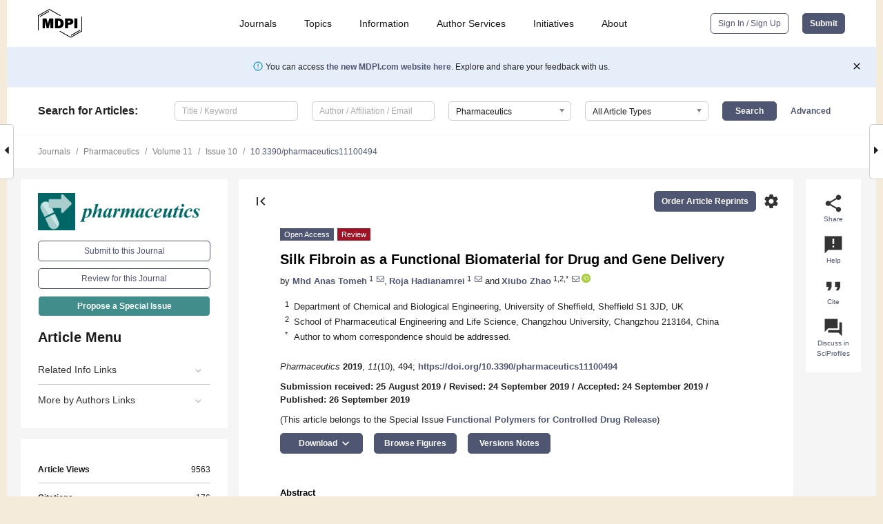

--- FILE ---
content_type: text/html; charset=UTF-8
request_url: https://www.mdpi.com/1999-4923/11/10/494
body_size: 99821
content:


<!DOCTYPE html>
<html lang="en" xmlns:og="http://ogp.me/ns#" xmlns:fb="https://www.facebook.com/2008/fbml">
    <head>
        <meta charset="utf-8">
        <meta http-equiv="X-UA-Compatible" content="IE=edge,chrome=1">
        <meta content="mdpi" name="sso-service" />
                             <meta content="width=device-width, initial-scale=1.0" name="viewport" />        
                <title>Silk Fibroin as a Functional Biomaterial for Drug and Gene Delivery</title><link rel="stylesheet" href="https://pub.mdpi-res.com/assets/css/font-awesome.min.css?eb190a3a77e5e1ee?1769758907">
        <link rel="stylesheet" href="https://pub.mdpi-res.com/assets/css/jquery.multiselect.css?f56c135cbf4d1483?1769758907">
        <link rel="stylesheet" href="https://pub.mdpi-res.com/assets/css/chosen.min.css?d7ca5ca9441ef9e1?1769758907">

                    <link rel="stylesheet" href="https://pub.mdpi-res.com/assets/css/main2.css?811c15039ec4533e?1769758907">
        
                <link rel="mask-icon" href="https://pub.mdpi-res.com/img/mask-icon-128.svg?c1c7eca266cd7013?1769758907" color="#4f5671">
        <link rel="apple-touch-icon" sizes="180x180" href="https://pub.mdpi-res.com/icon/apple-touch-icon-180x180.png?1769758907">
        <link rel="apple-touch-icon" sizes="152x152" href="https://pub.mdpi-res.com/icon/apple-touch-icon-152x152.png?1769758907">
        <link rel="apple-touch-icon" sizes="144x144" href="https://pub.mdpi-res.com/icon/apple-touch-icon-144x144.png?1769758907">
        <link rel="apple-touch-icon" sizes="120x120" href="https://pub.mdpi-res.com/icon/apple-touch-icon-120x120.png?1769758907">
        <link rel="apple-touch-icon" sizes="114x114" href="https://pub.mdpi-res.com/icon/apple-touch-icon-114x114.png?1769758907">
        <link rel="apple-touch-icon" sizes="76x76"   href="https://pub.mdpi-res.com/icon/apple-touch-icon-76x76.png?1769758907">
        <link rel="apple-touch-icon" sizes="72x72"   href="https://pub.mdpi-res.com/icon/apple-touch-icon-72x72.png?1769758907">
        <link rel="apple-touch-icon" sizes="57x57"   href="https://pub.mdpi-res.com/icon/apple-touch-icon-57x57.png?1769758907">
        <link rel="apple-touch-icon"                 href="https://pub.mdpi-res.com/icon/apple-touch-icon-57x57.png?1769758907">
        <link rel="apple-touch-icon-precomposed"     href="https://pub.mdpi-res.com/icon/apple-touch-icon-57x57.png?1769758907">
                        <link rel="manifest" href="/manifest.json">
        <meta name="theme-color" content="#ffffff">
        <meta name="application-name" content="&nbsp;"/>

            <link rel="apple-touch-startup-image" href="https://pub.mdpi-res.com/img/journals/pharmaceutics-logo-sq.png?8936203c6bb05424">
    <link rel="apple-touch-icon" href="https://pub.mdpi-res.com/img/journals/pharmaceutics-logo-sq.png?8936203c6bb05424">
    <meta name="msapplication-TileImage" content="https://pub.mdpi-res.com/img/journals/pharmaceutics-logo-sq.png?8936203c6bb05424">

            <link rel="stylesheet" href="https://pub.mdpi-res.com/assets/css/jquery-ui-1.10.4.custom.min.css?80647d88647bf347?1769758907">
    <link rel="stylesheet" href="https://pub.mdpi-res.com/assets/css/magnific-popup.min.css?04d343e036f8eecd?1769758907">
    <link rel="stylesheet" href="https://pub.mdpi-res.com/assets/css/xml2html/article-html.css?b5ed6c65b8b7ceb9?1769758907">
            
    <style>

h2, #abstract .related_suggestion_title {
    }

.batch_articles a {
    color: #000;
}

    a, .batch_articles .authors a, a:focus, a:hover, a:active, .batch_articles a:focus, .batch_articles a:hover, li.side-menu-li a {
            }

    span.label a {
        color: #fff;
    }

    #main-content a.title-link:hover,
    #main-content a.title-link:focus,
    #main-content div.generic-item a.title-link:hover,
    #main-content div.generic-item a.title-link:focus {
            }

    #main-content #middle-column .generic-item.article-item a.title-link:hover,
    #main-content #middle-column .generic-item.article-item a.title-link:focus {
            }

    .art-authors a.toEncode {
        color: #333;
        font-weight: 700;
    }

    #main-content #middle-column ul li::before {
            }

    .accordion-navigation.active a.accordion__title,
    .accordion-navigation.active a.accordion__title::after {
            }

    .accordion-navigation li:hover::before,
    .accordion-navigation li:hover a,
    .accordion-navigation li:focus a {
            }

    .relative-size-container .relative-size-image .relative-size {
            }

    .middle-column__help__fixed a:hover i,
            }

    input[type="checkbox"]:checked:after {
            }

    input[type="checkbox"]:not(:disabled):hover:before {
            }

    #main-content .bolded-text {
            }


#main-content .hypothesis-count-container {
    }

#main-content .hypothesis-count-container:before {
    }

.full-size-menu ul li.menu-item .dropdown-wrapper {
    }

.full-size-menu ul li.menu-item > a.open::after {
    }

#title-story .title-story-orbit .orbit-caption {
    #background: url('/img/design/000000_background.png') !important;
    background: url('/img/design/ffffff_background.png') !important;
    color: rgb(51, 51, 51) !important;
}

#main-content .content__container__orbit {
    background-color: #000 !important;
}

#main-content .content__container__journal {
        color: #fff;
}

.html-article-menu .row span {
    }

.html-article-menu .row span.active {
    }

.accordion-navigation__journal .side-menu-li.active::before,
.accordion-navigation__journal .side-menu-li.active a {
    color: rgba(0,103,102,0.75) !important;
    font-weight: 700;
}

.accordion-navigation__journal .side-menu-li:hover::before ,
.accordion-navigation__journal .side-menu-li:hover a {
    color: rgba(0,103,102,0.75) !important;
    }

.side-menu-ul li.active a, .side-menu-ul li.active, .side-menu-ul li.active::before {
    color: rgba(0,103,102,0.75) !important;
}

.side-menu-ul li.active a {
    }

.result-selected, .active-result.highlighted, .active-result:hover,
.result-selected, .active-result.highlighted, .active-result:focus {
        }

.search-container.search-container__default-scheme {
    }

nav.tab-bar .open-small-search.active:after {
    }

.search-container.search-container__default-scheme .custom-accordion-for-small-screen-link::after {
    color: #fff;
}

@media only screen and (max-width: 50em) {
    #main-content .content__container.journal-info {
        color: #fff;
            }

    #main-content .content__container.journal-info a {
        color: #fff;
    }
} 

.button.button--color {
        }

.button.button--color:hover,
.button.button--color:focus {
            }

.button.button--color-journal {
    position: relative;
    background-color: rgba(0,103,102,0.75);
    border-color: #fff;
    color: #fff !important;
}

.button.button--color-journal:hover::before {
    content: '';
    position: absolute;
    top: 0;
    left: 0;
    height: 100%;
    width: 100%;
    background-color: #ffffff;
    opacity: 0.2;
}

.button.button--color-journal:visited,
.button.button--color-journal:hover,
.button.button--color-journal:focus {
    background-color: rgba(0,103,102,0.75);
    border-color: #fff;
    color: #fff !important;
}

.button.button--color path {
    }

.button.button--color:hover path {
    fill: #fff;
}

#main-content #search-refinements .ui-slider-horizontal .ui-slider-range {
    }

.breadcrumb__element:last-of-type a {
    }

#main-header {
    }

#full-size-menu .top-bar, #full-size-menu li.menu-item span.user-email {
    }

.top-bar-section li:not(.has-form) a:not(.button) {
    }

#full-size-menu li.menu-item .dropdown-wrapper li a:hover {
    }

#full-size-menu li.menu-item a:hover, #full-size-menu li.menu.item a:focus, nav.tab-bar a:hover {
    }
#full-size-menu li.menu.item a:active, #full-size-menu li.menu.item a.active {
    }

#full-size-menu li.menu-item a.open-mega-menu.active, #full-size-menu li.menu-item div.mega-menu, a.open-mega-menu.active {
        }

#full-size-menu li.menu-item div.mega-menu li, #full-size-menu li.menu-item div.mega-menu a {
            border-color: #9a9a9a;
}

div.type-section h2 {
                font-size: 20px;
    line-height: 26px;
    font-weight: 300;
}

div.type-section h3 {
    margin-left: 15px;
    margin-bottom: 0px;
    font-weight: 300;
}

.journal-tabs .tab-title.active a {
            }

</style>
    <link rel="stylesheet" href="https://pub.mdpi-res.com/assets/css/slick.css?f38b2db10e01b157?1769758907">

                
    <meta name="title" content="Silk Fibroin as a Functional Biomaterial for Drug and Gene Delivery">
    <meta name="description" content="Silk is a natural polymer with unique physicochemical and mechanical properties which makes it a desirable biomaterial for biomedical and pharmaceutical applications. Silk fibroin (SF) has been widely used for preparation of drug delivery systems due to its biocompatibility, controllable degradability and tunable drug release properties. SF-based drug delivery systems can encapsulate and stabilize various small molecule drugs as well as large biological drugs such as proteins and DNA to enhance their shelf lives and control the release to enhance their circulation time in the blood and thus the duration of action. Understanding the properties of SF and the potential ways of manipulating its structure to modify its physicochemical and mechanical properties allows for preparation of modulated drug delivery systems with desirable efficacies. This review will discuss the properties of SF material and summarize the recent advances of SF-based drug and gene delivery systems. Furthermore, conjugation of the SF to other biomolecules or polymers for tissue-specific drug delivery will also be discussed." >
    <link rel="image_src" href="https://pub.mdpi-res.com/img/journals/pharmaceutics-logo.png?8936203c6bb05424" >
    <meta name="dc.title" content="Silk Fibroin as a Functional Biomaterial for Drug and Gene Delivery">

    <meta name="dc.creator" content="Mhd Anas Tomeh">
    <meta name="dc.creator" content="Roja Hadianamrei">
    <meta name="dc.creator" content="Xiubo Zhao">
    
    <meta name="dc.type" content="Review">
    <meta name="dc.source" content="Pharmaceutics 2019, Vol. 11, Page 494">
    <meta name="dc.date" content="2019-09-26">
    <meta name ="dc.identifier" content="10.3390/pharmaceutics11100494">
    
    <meta name="dc.publisher" content="Multidisciplinary Digital Publishing Institute">
    <meta name="dc.rights" content="http://creativecommons.org/licenses/by/3.0/">
    <meta name="dc.format" content="application/pdf" >
    <meta name="dc.language" content="en" >
    <meta name="dc.description" content="Silk is a natural polymer with unique physicochemical and mechanical properties which makes it a desirable biomaterial for biomedical and pharmaceutical applications. Silk fibroin (SF) has been widely used for preparation of drug delivery systems due to its biocompatibility, controllable degradability and tunable drug release properties. SF-based drug delivery systems can encapsulate and stabilize various small molecule drugs as well as large biological drugs such as proteins and DNA to enhance their shelf lives and control the release to enhance their circulation time in the blood and thus the duration of action. Understanding the properties of SF and the potential ways of manipulating its structure to modify its physicochemical and mechanical properties allows for preparation of modulated drug delivery systems with desirable efficacies. This review will discuss the properties of SF material and summarize the recent advances of SF-based drug and gene delivery systems. Furthermore, conjugation of the SF to other biomolecules or polymers for tissue-specific drug delivery will also be discussed." >

    <meta name="dc.subject" content="silk fibroin" >
    <meta name="dc.subject" content="drug delivery" >
    <meta name="dc.subject" content="gene delivery" >
    <meta name="dc.subject" content="controlled release" >
    <meta name="dc.subject" content="bioconjugation" >
    
    <meta name ="prism.issn" content="1999-4923">
    <meta name ="prism.publicationName" content="Pharmaceutics">
    <meta name ="prism.publicationDate" content="2019-09-26">
    <meta name ="prism.section" content="Review" >

            <meta name ="prism.volume" content="11">
        <meta name ="prism.number" content="10">
        <meta name ="prism.startingPage" content="494" >

            
    <meta name="citation_issn" content="1999-4923">
    <meta name="citation_journal_title" content="Pharmaceutics">
    <meta name="citation_publisher" content="Multidisciplinary Digital Publishing Institute">
    <meta name="citation_title" content="Silk Fibroin as a Functional Biomaterial for Drug and Gene Delivery">
    <meta name="citation_publication_date" content="2019/10">
    <meta name="citation_online_date" content="2019/09/26">

            <meta name="citation_volume" content="11">
        <meta name="citation_issue" content="10">
        <meta name="citation_firstpage" content="494">

            
    <meta name="citation_author" content="Tomeh, Mhd Anas">
    <meta name="citation_author" content="Hadianamrei, Roja">
    <meta name="citation_author" content="Zhao, Xiubo">
    
    <meta name="citation_doi" content="10.3390/pharmaceutics11100494">
    
    <meta name="citation_id" content="mdpi-pharmaceutics11100494">
    <meta name="citation_abstract_html_url" content="https://www.mdpi.com/1999-4923/11/10/494">

    <meta name="citation_pdf_url" content="https://www.mdpi.com/1999-4923/11/10/494/pdf?version=1569503475">
    <link rel="alternate" type="application/pdf" title="PDF Full-Text" href="https://www.mdpi.com/1999-4923/11/10/494/pdf?version=1569503475">
    <meta name="fulltext_pdf" content="https://www.mdpi.com/1999-4923/11/10/494/pdf?version=1569503475">
    
    <meta name="citation_fulltext_html_url" content="https://www.mdpi.com/1999-4923/11/10/494/htm">
    <link rel="alternate" type="text/html" title="HTML Full-Text" href="https://www.mdpi.com/1999-4923/11/10/494/htm">
    <meta name="fulltext_html" content="https://www.mdpi.com/1999-4923/11/10/494/htm">
    
    <link rel="alternate" type="text/xml" title="XML Full-Text" href="https://www.mdpi.com/1999-4923/11/10/494/xml">
    <meta name="fulltext_xml" content="https://www.mdpi.com/1999-4923/11/10/494/xml">
    <meta name="citation_xml_url" content="https://www.mdpi.com/1999-4923/11/10/494/xml">
    
    <meta name="twitter:card" content="summary" />
    <meta name="twitter:site" content="@MDPIOpenAccess" />
    <meta name="twitter:image" content="https://pub.mdpi-res.com/img/journals/pharmaceutics-logo-social.png?8936203c6bb05424" />

    <meta property="fb:app_id" content="131189377574"/>
    <meta property="og:site_name" content="MDPI"/>
    <meta property="og:type" content="article"/>
    <meta property="og:url" content="https://www.mdpi.com/1999-4923/11/10/494" />
    <meta property="og:title" content="Silk Fibroin as a Functional Biomaterial for Drug and Gene Delivery" />
    <meta property="og:description" content="Silk is a natural polymer with unique physicochemical and mechanical properties which makes it a desirable biomaterial for biomedical and pharmaceutical applications. Silk fibroin (SF) has been widely used for preparation of drug delivery systems due to its biocompatibility, controllable degradability and tunable drug release properties. SF-based drug delivery systems can encapsulate and stabilize various small molecule drugs as well as large biological drugs such as proteins and DNA to enhance their shelf lives and control the release to enhance their circulation time in the blood and thus the duration of action. Understanding the properties of SF and the potential ways of manipulating its structure to modify its physicochemical and mechanical properties allows for preparation of modulated drug delivery systems with desirable efficacies. This review will discuss the properties of SF material and summarize the recent advances of SF-based drug and gene delivery systems. Furthermore, conjugation of the SF to other biomolecules or polymers for tissue-specific drug delivery will also be discussed." />
    <meta property="og:image" content="https://pub.mdpi-res.com/pharmaceutics/pharmaceutics-11-00494/article_deploy/html/images/pharmaceutics-11-00494-g001-550.jpg?1572469354" />
                <link rel="alternate" type="application/rss+xml" title="MDPI Publishing - Latest articles" href="https://www.mdpi.com/rss">
                
        <meta name="google-site-verification" content="PxTlsg7z2S00aHroktQd57fxygEjMiNHydKn3txhvwY">
        <meta name="facebook-domain-verification" content="mcoq8dtq6sb2hf7z29j8w515jjoof7" />

                <script id="usercentrics-cmp" src="https://web.cmp.usercentrics.eu/ui/loader.js" data-ruleset-id="PbAnaGk92sB5Cc" async></script>
        
        <!--[if lt IE 9]>
            <script>var browserIe8 = true;</script>
            <link rel="stylesheet" href="https://pub.mdpi-res.com/assets/css/ie8foundationfix.css?50273beac949cbf0?1769758907">
            <script src="//html5shiv.googlecode.com/svn/trunk/html5.js"></script>
            <script src="//cdnjs.cloudflare.com/ajax/libs/html5shiv/3.6.2/html5shiv.js"></script>
            <script src="//s3.amazonaws.com/nwapi/nwmatcher/nwmatcher-1.2.5-min.js"></script>
            <script src="//html5base.googlecode.com/svn-history/r38/trunk/js/selectivizr-1.0.3b.js"></script>
            <script src="//cdnjs.cloudflare.com/ajax/libs/respond.js/1.1.0/respond.min.js"></script>
            <script src="https://pub.mdpi-res.com/assets/js/ie8/ie8patch.js?9e1d3c689a0471df?1769758907"></script>
            <script src="https://pub.mdpi-res.com/assets/js/ie8/rem.min.js?94b62787dcd6d2f2?1769758907"></script>            
                                                        <![endif]-->

                    <script>
                window.dataLayer = window.dataLayer || [];
                function gtag() { dataLayer.push(arguments); }
                gtag('consent', 'default', {
                    'ad_user_data': 'denied',
                    'ad_personalization': 'denied',
                    'ad_storage': 'denied',
                    'analytics_storage': 'denied',
                    'wait_for_update': 500,
                });
                dataLayer.push({'gtm.start': new Date().getTime(), 'event': 'gtm.js'});

                            </script>

            <script>
                (function(w,d,s,l,i){w[l]=w[l]||[];w[l].push({'gtm.start':
                new Date().getTime(),event:'gtm.js'});var f=d.getElementsByTagName(s)[0],
                j=d.createElement(s),dl=l!='dataLayer'?'&l='+l:'';j.async=true;j.src=
                'https://www.googletagmanager.com/gtm.js?id='+i+dl;f.parentNode.insertBefore(j,f);
                })(window,document,'script','dataLayer','GTM-WPK7SW5');
            </script>

                        
                              <script>!function(e){var n="https://s.go-mpulse.net/boomerang/";if("True"=="True")e.BOOMR_config=e.BOOMR_config||{},e.BOOMR_config.PageParams=e.BOOMR_config.PageParams||{},e.BOOMR_config.PageParams.pci=!0,n="https://s2.go-mpulse.net/boomerang/";if(window.BOOMR_API_key="4MGA4-E5JH8-79LAG-STF7X-79Z92",function(){function e(){if(!o){var e=document.createElement("script");e.id="boomr-scr-as",e.src=window.BOOMR.url,e.async=!0,i.parentNode.appendChild(e),o=!0}}function t(e){o=!0;var n,t,a,r,d=document,O=window;if(window.BOOMR.snippetMethod=e?"if":"i",t=function(e,n){var t=d.createElement("script");t.id=n||"boomr-if-as",t.src=window.BOOMR.url,BOOMR_lstart=(new Date).getTime(),e=e||d.body,e.appendChild(t)},!window.addEventListener&&window.attachEvent&&navigator.userAgent.match(/MSIE [67]\./))return window.BOOMR.snippetMethod="s",void t(i.parentNode,"boomr-async");a=document.createElement("IFRAME"),a.src="about:blank",a.title="",a.role="presentation",a.loading="eager",r=(a.frameElement||a).style,r.width=0,r.height=0,r.border=0,r.display="none",i.parentNode.appendChild(a);try{O=a.contentWindow,d=O.document.open()}catch(_){n=document.domain,a.src="javascript:var d=document.open();d.domain='"+n+"';void(0);",O=a.contentWindow,d=O.document.open()}if(n)d._boomrl=function(){this.domain=n,t()},d.write("<bo"+"dy onload='document._boomrl();'>");else if(O._boomrl=function(){t()},O.addEventListener)O.addEventListener("load",O._boomrl,!1);else if(O.attachEvent)O.attachEvent("onload",O._boomrl);d.close()}function a(e){window.BOOMR_onload=e&&e.timeStamp||(new Date).getTime()}if(!window.BOOMR||!window.BOOMR.version&&!window.BOOMR.snippetExecuted){window.BOOMR=window.BOOMR||{},window.BOOMR.snippetStart=(new Date).getTime(),window.BOOMR.snippetExecuted=!0,window.BOOMR.snippetVersion=12,window.BOOMR.url=n+"4MGA4-E5JH8-79LAG-STF7X-79Z92";var i=document.currentScript||document.getElementsByTagName("script")[0],o=!1,r=document.createElement("link");if(r.relList&&"function"==typeof r.relList.supports&&r.relList.supports("preload")&&"as"in r)window.BOOMR.snippetMethod="p",r.href=window.BOOMR.url,r.rel="preload",r.as="script",r.addEventListener("load",e),r.addEventListener("error",function(){t(!0)}),setTimeout(function(){if(!o)t(!0)},3e3),BOOMR_lstart=(new Date).getTime(),i.parentNode.appendChild(r);else t(!1);if(window.addEventListener)window.addEventListener("load",a,!1);else if(window.attachEvent)window.attachEvent("onload",a)}}(),"".length>0)if(e&&"performance"in e&&e.performance&&"function"==typeof e.performance.setResourceTimingBufferSize)e.performance.setResourceTimingBufferSize();!function(){if(BOOMR=e.BOOMR||{},BOOMR.plugins=BOOMR.plugins||{},!BOOMR.plugins.AK){var n=""=="true"?1:0,t="",a="aoiwshixfuxm42l6t3gq-f-4c0aad6cd-clientnsv4-s.akamaihd.net",i="false"=="true"?2:1,o={"ak.v":"39","ak.cp":"1774948","ak.ai":parseInt("1155516",10),"ak.ol":"0","ak.cr":8,"ak.ipv":4,"ak.proto":"h2","ak.rid":"d32890c7","ak.r":47370,"ak.a2":n,"ak.m":"dscb","ak.n":"essl","ak.bpcip":"3.145.105.0","ak.cport":59258,"ak.gh":"23.208.24.78","ak.quicv":"","ak.tlsv":"tls1.3","ak.0rtt":"","ak.0rtt.ed":"","ak.csrc":"-","ak.acc":"","ak.t":"1769905869","ak.ak":"hOBiQwZUYzCg5VSAfCLimQ==oBrcgJ2LDrTLJBvZxET98xorb+M2xknNv2I4nzDlh7r1LSezxkIKEnnfQRyPRFO9x/ytGpRqLeDuk8oDoFyvcWWbWgko6eiNn8vcygQVMj9NSyTZmVYwktqIXA+GW61DPL3lsrsgXPfag1i138fOqRB/ssXTeRuUdY87uxqrDz8ybFur4FrjkEQhTVQdi+d2SRppaugP43ST9olrN5sq9t8F11pOaGTD4O0dtYWl/FOhYuu1jhAiMmC131EnkJ8dfnyfyroJJZzs8YsUYSdhJ5mGJYdprxndFIChQxLJ3GJ7KFjRYUt+SZk48InVn9sygZG+qCYPn2piVtKssUOASX8EMeemP341krgnUrk1J4i2yza+ae4yncPnrM09dMtsqTEGs3ioL0Ssw5TP6ePcZWvmqiM03DULFBrWaVyrpYg=","ak.pv":"21","ak.dpoabenc":"","ak.tf":i};if(""!==t)o["ak.ruds"]=t;var r={i:!1,av:function(n){var t="http.initiator";if(n&&(!n[t]||"spa_hard"===n[t]))o["ak.feo"]=void 0!==e.aFeoApplied?1:0,BOOMR.addVar(o)},rv:function(){var e=["ak.bpcip","ak.cport","ak.cr","ak.csrc","ak.gh","ak.ipv","ak.m","ak.n","ak.ol","ak.proto","ak.quicv","ak.tlsv","ak.0rtt","ak.0rtt.ed","ak.r","ak.acc","ak.t","ak.tf"];BOOMR.removeVar(e)}};BOOMR.plugins.AK={akVars:o,akDNSPreFetchDomain:a,init:function(){if(!r.i){var e=BOOMR.subscribe;e("before_beacon",r.av,null,null),e("onbeacon",r.rv,null,null),r.i=!0}return this},is_complete:function(){return!0}}}}()}(window);</script></head>

    <body>
         
                		        	        		        	
		<div class="direction direction_right" id="small_right" style="border-right-width: 0px; padding:0;">
        <i class="fa fa-caret-right fa-2x"></i>
    </div>

	<div class="big_direction direction_right" id="big_right" style="border-right-width: 0px;">
				<div style="text-align: right;">
									Next Article in Journal<br>
				<div><a href="/1999-4923/11/10/495">Comparison of Traditional and Ultrasound-Enhanced Electrospinning in Fabricating Nanofibrous Drug Delivery Systems</a></div>
					 			 		Next Article in Special Issue<br>
		 		<div><a href="/1999-4923/12/2/135">Functional Polymers for Controlled Drug Release</a></div>
		 		 		 	</div>
	</div>
	
		<div class="direction" id="small_left" style="border-left-width: 0px">
        <i class="fa fa-caret-left fa-2x"></i>
    </div>
	<div class="big_direction" id="big_left" style="border-left-width: 0px;">
				<div>
									Previous Article in Journal<br>
				<div><a href="/1999-4923/11/10/493">Application of ZnO-Based Nanocomposites for Vaccines and Cancer Immunotherapy</a></div>
					 			 		Previous Article in Special Issue<br>
		 		<div><a href="/1999-4923/11/9/486">Injectable Hydrogels for Cancer Therapy over the Last Decade</a></div>
		 			 	 	</div>
	</div>
	    <div style="clear: both;"></div>

                    
<div id="menuModal" class="reveal-modal reveal-modal-new reveal-modal-menu" aria-hidden="true" data-reveal role="dialog">
    <div class="menu-container">
        <div class="UI_NavMenu">
            


<div class="content__container " >
    <div class="custom-accordion-for-small-screen-link " >
                            <h2>Journals</h2>
                    </div>

    <div class="target-item custom-accordion-for-small-screen-content show-for-medium-up">
                            <div class="menu-container__links">
                        <div style="width: 100%; float: left;">
                            <a href="/about/journals">Active Journals</a>
                            <a href="/about/journalfinder">Find a Journal</a>
                            <a href="/about/journals/proposal">Journal Proposal</a>
                            <a href="/about/proceedings">Proceedings Series</a>
                        </div>
                    </div>
                    </div>
</div>

            <a href="/topics">
                <h2>Topics</h2>
            </a>

            


<div class="content__container " >
    <div class="custom-accordion-for-small-screen-link " >
                            <h2>Information</h2>
                    </div>

    <div class="target-item custom-accordion-for-small-screen-content show-for-medium-up">
                            <div class="menu-container__links">
                        <div style="width: 100%; max-width: 200px; float: left;">
                            <a href="/authors">For Authors</a>
                            <a href="/reviewers">For Reviewers</a>
                            <a href="/editors">For Editors</a>
                            <a href="/librarians">For Librarians</a>
                            <a href="/publishing_services">For Publishers</a>
                            <a href="/societies">For Societies</a>
                            <a href="/conference_organizers">For Conference Organizers</a>
                        </div>
                        <div style="width: 100%; max-width: 250px; float: left;">
                            <a href="/openaccess">Open Access Policy</a>
                            <a href="/ioap">Institutional Open Access Program</a>
                            <a href="/special_issues_guidelines">Special Issues Guidelines</a>
                            <a href="/editorial_process">Editorial Process</a>
                            <a href="/ethics">Research and Publication Ethics</a>
                            <a href="/apc">Article Processing Charges</a>
                            <a href="/awards">Awards</a>
                            <a href="/testimonials">Testimonials</a>
                        </div>
                    </div>
                    </div>
</div>

            <a href="/authors/english">
                <h2>Author Services</h2>
            </a>

            


<div class="content__container " >
    <div class="custom-accordion-for-small-screen-link " >
                            <h2>Initiatives</h2>
                    </div>

    <div class="target-item custom-accordion-for-small-screen-content show-for-medium-up">
                            <div class="menu-container__links">
                        <div style="width: 100%; float: left;">
                            <a href="https://sciforum.net" target="_blank" rel="noopener noreferrer">Sciforum</a>
                            <a href="https://www.mdpi.com/books" target="_blank" rel="noopener noreferrer">MDPI Books</a>
                            <a href="https://www.preprints.org" target="_blank" rel="noopener noreferrer">Preprints.org</a>
                            <a href="https://www.scilit.com" target="_blank" rel="noopener noreferrer">Scilit</a>
                            <a href="https://sciprofiles.com" target="_blank" rel="noopener noreferrer">SciProfiles</a>
                            <a href="https://encyclopedia.pub" target="_blank" rel="noopener noreferrer">Encyclopedia</a>
                            <a href="https://jams.pub" target="_blank" rel="noopener noreferrer">JAMS</a>
                            <a href="/about/proceedings">Proceedings Series</a>
                        </div>
                    </div>
                    </div>
</div>

            


<div class="content__container " >
    <div class="custom-accordion-for-small-screen-link " >
                            <h2>About</h2>
                    </div>

    <div class="target-item custom-accordion-for-small-screen-content show-for-medium-up">
                            <div class="menu-container__links">
                        <div style="width: 100%; float: left;">
                            <a href="/about">Overview</a>
                            <a href="/about/contact">Contact</a>
                            <a href="https://careers.mdpi.com" target="_blank" rel="noopener noreferrer">Careers</a>
                            <a href="/about/announcements">News</a>
                            <a href="/about/press">Press</a>
                            <a href="http://blog.mdpi.com/" target="_blank" rel="noopener noreferrer">Blog</a>
                        </div>
                    </div>
                    </div>
</div>
        </div>

        <div class="menu-container__buttons">
                            <a class="button UA_SignInUpButton" href="/user/login">Sign In / Sign Up</a>
                    </div>
    </div>
</div>

                
<div id="captchaModal" class="reveal-modal reveal-modal-new reveal-modal-new--small" data-reveal aria-label="Captcha" aria-hidden="true" role="dialog"></div>
        
<div id="actionDisabledModal" class="reveal-modal" data-reveal aria-labelledby="actionDisableModalTitle" aria-hidden="true" role="dialog" style="width: 300px;">
    <h2 id="actionDisableModalTitle">Notice</h2>
    <form action="/email/captcha" method="post" id="emailCaptchaForm">
        <div class="row">
            <div id="js-action-disabled-modal-text" class="small-12 columns">
            </div>
            
            <div id="js-action-disabled-modal-submit" class="small-12 columns" style="margin-top: 10px; display: none;">
                You can make submissions to other journals 
                <a href="https://susy.mdpi.com/user/manuscripts/upload">here</a>.
            </div>
        </div>
    </form>
    <a class="close-reveal-modal" aria-label="Close">
        <i class="material-icons">clear</i>
    </a>
</div>
        
<div id="rssNotificationModal" class="reveal-modal reveal-modal-new" data-reveal aria-labelledby="rssNotificationModalTitle" aria-hidden="true" role="dialog">
    <div class="row">
        <div class="small-12 columns">
            <h2 id="rssNotificationModalTitle">Notice</h2>
            <p>
                You are accessing a machine-readable page. In order to be human-readable, please install an RSS reader.
            </p>
        </div>
    </div>
    <div class="row">
        <div class="small-12 columns">
            <a class="button button--color js-rss-notification-confirm">Continue</a>
            <a class="button button--grey" onclick="$(this).closest('.reveal-modal').find('.close-reveal-modal').click(); return false;">Cancel</a>
        </div>
    </div>
    <a class="close-reveal-modal" aria-label="Close">
        <i class="material-icons">clear</i>
    </a>
</div>
        
<div id="drop-article-label-openaccess" class="f-dropdown medium" data-dropdown-content aria-hidden="true" tabindex="-1">
    <p>
        All articles published by MDPI are made immediately available worldwide under an open access license. No special 
        permission is required to reuse all or part of the article published by MDPI, including figures and tables. For 
        articles published under an open access Creative Common CC BY license, any part of the article may be reused without 
        permission provided that the original article is clearly cited. For more information, please refer to
        <a href="https://www.mdpi.com/openaccess">https://www.mdpi.com/openaccess</a>.
    </p>
</div>

<div id="drop-article-label-feature" class="f-dropdown medium" data-dropdown-content aria-hidden="true" tabindex="-1">
    <p>
        Feature papers represent the most advanced research with significant potential for high impact in the field. A Feature 
        Paper should be a substantial original Article that involves several techniques or approaches, provides an outlook for 
        future research directions and describes possible research applications.
    </p>

    <p>
        Feature papers are submitted upon individual invitation or recommendation by the scientific editors and must receive 
        positive feedback from the reviewers.
    </p>
</div>

<div id="drop-article-label-choice" class="f-dropdown medium" data-dropdown-content aria-hidden="true" tabindex="-1">
    <p>
        Editor’s Choice articles are based on recommendations by the scientific editors of MDPI journals from around the world. 
        Editors select a small number of articles recently published in the journal that they believe will be particularly 
        interesting to readers, or important in the respective research area. The aim is to provide a snapshot of some of the 
        most exciting work published in the various research areas of the journal.

        <div style="margin-top: -10px;">
            <div id="drop-article-label-choice-journal-link" style="display: none; margin-top: -10px; padding-top: 10px;">
            </div>
        </div>
    </p>
</div>

<div id="drop-article-label-resubmission" class="f-dropdown medium" data-dropdown-content aria-hidden="true" tabindex="-1">
    <p>
        Original Submission Date Received: <span id="drop-article-label-resubmission-date"></span>.
    </p>
</div>

                <div id="container">
                        
                <noscript>
                    <div id="no-javascript">
                        You seem to have javascript disabled. Please note that many of the page functionalities won't work as expected without javascript enabled.
                    </div>
                </noscript>

                <div class="fixed">
                    <nav class="tab-bar show-for-medium-down">
                        <div class="row full-width collapse">
                            <div class="medium-3 small-4 columns">
                                <a href="/">
                                    <img class="full-size-menu__mdpi-logo" src="https://pub.mdpi-res.com/img/design/mdpi-pub-logo-black-small1.svg?da3a8dcae975a41c?1769758907" style="width: 64px;" title="MDPI Open Access Journals">
                                </a>
                            </div>
                            <div class="medium-3 small-4 columns right-aligned">
                                <div class="show-for-medium-down">
                                    <a href="#" style="display: none;">
                                        <i class="material-icons" onclick="$('#menuModal').foundation('reveal', 'close'); return false;">clear</i>
                                    </a>

                                    <a class="js-toggle-desktop-layout-link" title="Toggle desktop layout" style="display: none;" href="/toggle_desktop_layout_cookie">
                                        <i class="material-icons">zoom_out_map</i>
                                    </a>

                                                                            <a href="#" class="js-open-small-search open-small-search">
                                            <i class="material-icons show-for-small only">search</i>
                                        </a>
                                    
                                    <a title="MDPI main page" class="js-open-menu" data-reveal-id="menuModal" href="#">
                                        <i class="material-icons">menu</i>
                                    </a>
                                </div>
                            </div>
                        </div>
                    </nav>                       	
                </div>
                
                <section class="main-section">
                    <header>
                        <div class="full-size-menu show-for-large-up">
                             
                                <div class="row full-width">
                                                                        <div class="large-1 columns">
                                        <a href="/">
                                            <img class="full-size-menu__mdpi-logo" src="https://pub.mdpi-res.com/img/design/mdpi-pub-logo-black-small1.svg?da3a8dcae975a41c?1769758907" title="MDPI Open Access Journals">
                                        </a>
                                    </div>

                                                                        <div class="large-8 columns text-right UI_NavMenu">
                                        <ul>
                                            <li class="menu-item"> 
                                                <a href="/about/journals" data-dropdown="journals-dropdown" aria-controls="journals-dropdown" aria-expanded="false" data-options="is_hover: true; hover_timeout: 200">Journals</a>

                                                <ul id="journals-dropdown" class="f-dropdown dropdown-wrapper dropdown-wrapper__small" data-dropdown-content aria-hidden="true" tabindex="-1">
                                                    <li>
                                                        <div class="row">
                                                            <div class="small-12 columns">
                                                                <ul>
                                                                    <li>
                                                                        <a href="/about/journals">
                                                                            Active Journals
                                                                        </a>
                                                                    </li>
                                                                    <li>
                                                                        <a href="/about/journalfinder">
                                                                            Find a Journal
                                                                        </a>
                                                                    </li>
                                                                    <li>
                                                                        <a href="/about/journals/proposal">
                                                                            Journal Proposal
                                                                        </a>
                                                                    </li>
                                                                    <li>
                                                                        <a href="/about/proceedings">
                                                                            Proceedings Series
                                                                        </a>
                                                                    </li>
                                                                </ul>
                                                            </div>
                                                        </div>
                                                    </li>
                                                </ul>
                                            </li>

                                            <li class="menu-item"> 
                                                <a href="/topics">Topics</a>
                                            </li>

                                            <li class="menu-item"> 
                                                <a href="/authors" data-dropdown="information-dropdown" aria-controls="information-dropdown" aria-expanded="false" data-options="is_hover:true; hover_timeout:200">Information</a>

                                                <ul id="information-dropdown" class="f-dropdown dropdown-wrapper" data-dropdown-content aria-hidden="true" tabindex="-1">
                                                    <li>
                                                        <div class="row">
                                                            <div class="small-5 columns right-border">
                                                                <ul>
                                                                    <li>
                                                                        <a href="/authors">For Authors</a>
                                                                    </li>
                                                                    <li>
                                                                        <a href="/reviewers">For Reviewers</a>
                                                                    </li>
                                                                    <li>
                                                                        <a href="/editors">For Editors</a>
                                                                    </li>
                                                                    <li>
                                                                        <a href="/librarians">For Librarians</a>
                                                                    </li>
                                                                    <li>
                                                                        <a href="/publishing_services">For Publishers</a>
                                                                    </li>
                                                                    <li>
                                                                        <a href="/societies">For Societies</a>
                                                                    </li>
                                                                    <li>
                                                                        <a href="/conference_organizers">For Conference Organizers</a>
                                                                    </li>
                                                                </ul>
                                                            </div>

                                                            <div class="small-7 columns">
                                                                <ul>
                                                                    <li>
                                                                        <a href="/openaccess">Open Access Policy</a>
                                                                    </li>
                                                                    <li>
                                                                        <a href="/ioap">Institutional Open Access Program</a>
                                                                    </li>
                                                                    <li>
                                                                        <a href="/special_issues_guidelines">Special Issues Guidelines</a>
                                                                    </li>
                                                                    <li>
                                                                        <a href="/editorial_process">Editorial Process</a>
                                                                    </li>
                                                                    <li>
                                                                        <a href="/ethics">Research and Publication Ethics</a>
                                                                    </li>
                                                                    <li>
                                                                        <a href="/apc">Article Processing Charges</a>
                                                                    </li>
                                                                    <li>
                                                                        <a href="/awards">Awards</a>
                                                                    </li>
                                                                    <li>
                                                                        <a href="/testimonials">Testimonials</a>
                                                                    </li>
                                                                </ul>
                                                            </div>
                                                        </div>
                                                    </li>
                                                </ul>
                                            </li>

                                            <li class="menu-item">
                                                <a href="/authors/english">Author Services</a>
                                            </li>

                                            <li class="menu-item"> 
                                                <a href="/about/initiatives" data-dropdown="initiatives-dropdown" aria-controls="initiatives-dropdown" aria-expanded="false" data-options="is_hover: true; hover_timeout: 200">Initiatives</a>

                                                <ul id="initiatives-dropdown" class="f-dropdown dropdown-wrapper dropdown-wrapper__small" data-dropdown-content aria-hidden="true" tabindex="-1">
                                                    <li>
                                                        <div class="row">
                                                            <div class="small-12 columns">
                                                                <ul>
                                                                    <li>
                                                                        <a href="https://sciforum.net" target="_blank" rel="noopener noreferrer">
                                                                                                                                                        Sciforum
                                                                        </a>
                                                                    </li>
                                                                    <li>
                                                                        <a href="https://www.mdpi.com/books" target="_blank" rel="noopener noreferrer">
                                                                                                                                                        MDPI Books
                                                                        </a>
                                                                    </li>
                                                                    <li>
                                                                        <a href="https://www.preprints.org" target="_blank" rel="noopener noreferrer">
                                                                                                                                                        Preprints.org
                                                                        </a>
                                                                    </li>
                                                                    <li>
                                                                        <a href="https://www.scilit.com" target="_blank" rel="noopener noreferrer">
                                                                                                                                                        Scilit
                                                                        </a>
                                                                    </li>
                                                                    <li>
                                                                        <a href="https://sciprofiles.com" target="_blank" rel="noopener noreferrer">
                                                                            SciProfiles
                                                                        </a>
                                                                    </li>
                                                                    <li>
                                                                        <a href="https://encyclopedia.pub" target="_blank" rel="noopener noreferrer">
                                                                                                                                                        Encyclopedia
                                                                        </a>
                                                                    </li>
                                                                    <li>
                                                                        <a href="https://jams.pub" target="_blank" rel="noopener noreferrer">
                                                                            JAMS
                                                                        </a>
                                                                    </li>
                                                                    <li>
                                                                        <a href="/about/proceedings">
                                                                            Proceedings Series
                                                                        </a>
                                                                    </li>
                                                                </ul>
                                                            </div>
                                                        </div>
                                                    </li>
                                                </ul>
                                            </li>

                                            <li class="menu-item"> 
                                                <a href="/about" data-dropdown="about-dropdown" aria-controls="about-dropdown" aria-expanded="false" data-options="is_hover: true; hover_timeout: 200">About</a>

                                                <ul id="about-dropdown" class="f-dropdown dropdown-wrapper dropdown-wrapper__small" data-dropdown-content aria-hidden="true" tabindex="-1">
                                                    <li>
                                                        <div class="row">
                                                            <div class="small-12 columns">
                                                                <ul>
                                                                    <li>
                                                                        <a href="/about">
                                                                            Overview
                                                                        </a>
                                                                    </li>
                                                                    <li>
                                                                        <a href="/about/contact">
                                                                            Contact
                                                                        </a>
                                                                    </li>
                                                                    <li>
                                                                        <a href="https://careers.mdpi.com" target="_blank" rel="noopener noreferrer">
                                                                            Careers
                                                                        </a>
                                                                    </li>
                                                                    <li> 
                                                                        <a href="/about/announcements">
                                                                            News
                                                                        </a>
                                                                    </li>
                                                                    <li> 
                                                                        <a href="/about/press">
                                                                            Press
                                                                        </a>
                                                                    </li>
                                                                    <li>
                                                                        <a href="http://blog.mdpi.com/" target="_blank" rel="noopener noreferrer">
                                                                            Blog
                                                                        </a>
                                                                    </li>
                                                                </ul>
                                                            </div>
                                                        </div>
                                                    </li>
                                                </ul>
                                            </li>

                                                                                    </ul>
                                    </div>

                                    <div class="large-3 columns text-right full-size-menu__buttons">
                                        <div>
                                                                                            <a class="button button--default-inversed UA_SignInUpButton" href="/user/login">Sign In / Sign Up</a>
                                            
                                                <a class="button button--default js-journal-active-only-link js-journal-active-only-submit-link UC_NavSubmitButton" href="            https://susy.mdpi.com/user/manuscripts/upload?journal=pharmaceutics
    " data-disabledmessage="new submissions are not possible.">Submit</a>
                                        </div>
                                    </div>
                                </div>
                            </div>

                            <div class="row full-width new-website-link-banner" style="padding: 20px 50px 20px 20px; background-color: #E6EEFA; position: relative; display: none;">
                                <div class="small-12 columns" style="padding: 0; margin: 0; text-align: center;">
                                    <i class="material-icons" style="font-size: 16px; color: #2C9ACF; position: relative; top: -2px;">error_outline</i>
                                    You can access <a href="https://www.mdpi.com/redirect/new_site?return=/1999-4923/11/10/494">the new MDPI.com website here</a>. Explore and share your feedback with us.
                                    <a href="#" class="new-website-link-banner-close"><i class="material-icons" style="font-size: 16px; color: #000000; position: absolute; right: -30px; top: 0px;">close</i></a>
                                </div>
                            </div>

                                                            <div class="header-divider">&nbsp;</div>
                            
                                                            <div class="search-container hide-for-small-down row search-container__homepage-scheme">
                                                                                                                        
















<form id="basic_search" style="background-color: inherit !important;" class="large-12 medium-12 columns " action="/search" method="get">

    <div class="row search-container__main-elements">
            
            <div class="large-2 medium-2 small-12 columns text-right1 small-only-text-left">
        <div class="show-for-medium-up">
            <div class="search-input-label">&nbsp;</div>
        </div>
            <span class="search-container__title">Search<span class="hide-for-medium"> for Articles</span><span class="hide-for-small">:</span></span>
    
    </div>


        <div class="custom-accordion-for-small-screen-content">
                
                <div class="large-2 medium-2 small-6 columns ">
        <div class="">
            <div class="search-input-label">Title / Keyword</div>
        </div>
                <input type="text" placeholder="Title / Keyword" id="q" tabindex="1" name="q" value="" />
    
    </div>


                
                <div class="large-2 medium-2 small-6 columns ">
        <div class="">
            <div class="search-input-label">Author / Affiliation / Email</div>
        </div>
                <input type="text" id="authors" placeholder="Author / Affiliation / Email" tabindex="2" name="authors" value="" />
    
    </div>


                
                <div class="large-2 medium-2 small-6 columns ">
        <div class="">
            <div class="search-input-label">Journal</div>
        </div>
                <select id="journal" tabindex="3" name="journal" class="chosen-select">
            <option value="">All Journals</option>
             
                        <option value="accountaudit" >
                                    Accounting and Auditing
                            </option>
             
                        <option value="acoustics" >
                                    Acoustics
                            </option>
             
                        <option value="amh" >
                                    Acta Microbiologica Hellenica (AMH)
                            </option>
             
                        <option value="actuators" >
                                    Actuators
                            </option>
             
                        <option value="adhesives" >
                                    Adhesives
                            </option>
             
                        <option value="admsci" >
                                    Administrative Sciences
                            </option>
             
                        <option value="adolescents" >
                                    Adolescents
                            </option>
             
                        <option value="arm" >
                                    Advances in Respiratory Medicine (ARM)
                            </option>
             
                        <option value="aerobiology" >
                                    Aerobiology
                            </option>
             
                        <option value="aerospace" >
                                    Aerospace
                            </option>
             
                        <option value="agriculture" >
                                    Agriculture
                            </option>
             
                        <option value="agriengineering" >
                                    AgriEngineering
                            </option>
             
                        <option value="agrochemicals" >
                                    Agrochemicals
                            </option>
             
                        <option value="agronomy" >
                                    Agronomy
                            </option>
             
                        <option value="ai" >
                                    AI
                            </option>
             
                        <option value="aichem" >
                                    AI Chemistry
                            </option>
             
                        <option value="aieng" >
                                    AI for Engineering
                            </option>
             
                        <option value="aieduc" >
                                    AI in Education
                            </option>
             
                        <option value="aimed" >
                                    AI in Medicine
                            </option>
             
                        <option value="aimater" >
                                    AI Materials
                            </option>
             
                        <option value="aisens" >
                                    AI Sensors
                            </option>
             
                        <option value="air" >
                                    Air
                            </option>
             
                        <option value="algorithms" >
                                    Algorithms
                            </option>
             
                        <option value="allergies" >
                                    Allergies
                            </option>
             
                        <option value="alloys" >
                                    Alloys
                            </option>
             
                        <option value="analog" >
                                    Analog
                            </option>
             
                        <option value="analytica" >
                                    Analytica
                            </option>
             
                        <option value="analytics" >
                                    Analytics
                            </option>
             
                        <option value="anatomia" >
                                    Anatomia
                            </option>
             
                        <option value="anesthres" >
                                    Anesthesia Research
                            </option>
             
                        <option value="animals" >
                                    Animals
                            </option>
             
                        <option value="antibiotics" >
                                    Antibiotics
                            </option>
             
                        <option value="antibodies" >
                                    Antibodies
                            </option>
             
                        <option value="antioxidants" >
                                    Antioxidants
                            </option>
             
                        <option value="applbiosci" >
                                    Applied Biosciences
                            </option>
             
                        <option value="applmech" >
                                    Applied Mechanics
                            </option>
             
                        <option value="applmicrobiol" >
                                    Applied Microbiology
                            </option>
             
                        <option value="applnano" >
                                    Applied Nano
                            </option>
             
                        <option value="applsci" >
                                    Applied Sciences
                            </option>
             
                        <option value="asi" >
                                    Applied System Innovation (ASI)
                            </option>
             
                        <option value="appliedchem" >
                                    AppliedChem
                            </option>
             
                        <option value="appliedmath" >
                                    AppliedMath
                            </option>
             
                        <option value="appliedphys" >
                                    AppliedPhys
                            </option>
             
                        <option value="aquacj" >
                                    Aquaculture Journal
                            </option>
             
                        <option value="architecture" >
                                    Architecture
                            </option>
             
                        <option value="arthropoda" >
                                    Arthropoda
                            </option>
             
                        <option value="arts" >
                                    Arts
                            </option>
             
                        <option value="astronautics" >
                                    Astronautics
                            </option>
             
                        <option value="astronomy" >
                                    Astronomy
                            </option>
             
                        <option value="atmosphere" >
                                    Atmosphere
                            </option>
             
                        <option value="atoms" >
                                    Atoms
                            </option>
             
                        <option value="audiolres" >
                                    Audiology Research
                            </option>
             
                        <option value="automation" >
                                    Automation
                            </option>
             
                        <option value="axioms" >
                                    Axioms
                            </option>
             
                        <option value="bacteria" >
                                    Bacteria
                            </option>
             
                        <option value="batteries" >
                                    Batteries
                            </option>
             
                        <option value="behavsci" >
                                    Behavioral Sciences
                            </option>
             
                        <option value="beverages" >
                                    Beverages
                            </option>
             
                        <option value="BDCC" >
                                    Big Data and Cognitive Computing (BDCC)
                            </option>
             
                        <option value="biochem" >
                                    BioChem
                            </option>
             
                        <option value="bioengineering" >
                                    Bioengineering
                            </option>
             
                        <option value="biologics" >
                                    Biologics
                            </option>
             
                        <option value="biology" >
                                    Biology
                            </option>
             
                        <option value="blsf" >
                                    Biology and Life Sciences Forum
                            </option>
             
                        <option value="biomass" >
                                    Biomass
                            </option>
             
                        <option value="biomechanics" >
                                    Biomechanics
                            </option>
             
                        <option value="biomed" >
                                    BioMed
                            </option>
             
                        <option value="biomedicines" >
                                    Biomedicines
                            </option>
             
                        <option value="biomedinformatics" >
                                    BioMedInformatics
                            </option>
             
                        <option value="biomimetics" >
                                    Biomimetics
                            </option>
             
                        <option value="biomolecules" >
                                    Biomolecules
                            </option>
             
                        <option value="biophysica" >
                                    Biophysica
                            </option>
             
                        <option value="bioresourbioprod" >
                                    Bioresources and Bioproducts
                            </option>
             
                        <option value="biosensors" >
                                    Biosensors
                            </option>
             
                        <option value="biosphere" >
                                    Biosphere
                            </option>
             
                        <option value="biotech" >
                                    BioTech
                            </option>
             
                        <option value="birds" >
                                    Birds
                            </option>
             
                        <option value="blockchains" >
                                    Blockchains
                            </option>
             
                        <option value="brainsci" >
                                    Brain Sciences
                            </option>
             
                        <option value="buildings" >
                                    Buildings
                            </option>
             
                        <option value="businesses" >
                                    Businesses
                            </option>
             
                        <option value="carbon" >
                                    C (Journal of Carbon Research)
                            </option>
             
                        <option value="cancers" >
                                    Cancers
                            </option>
             
                        <option value="cardiogenetics" >
                                    Cardiogenetics
                            </option>
             
                        <option value="cardiovascmed" >
                                    Cardiovascular Medicine
                            </option>
             
                        <option value="catalysts" >
                                    Catalysts
                            </option>
             
                        <option value="cells" >
                                    Cells
                            </option>
             
                        <option value="ceramics" >
                                    Ceramics
                            </option>
             
                        <option value="challenges" >
                                    Challenges
                            </option>
             
                        <option value="ChemEngineering" >
                                    ChemEngineering
                            </option>
             
                        <option value="chemistry" >
                                    Chemistry
                            </option>
             
                        <option value="chemproc" >
                                    Chemistry Proceedings
                            </option>
             
                        <option value="chemosensors" >
                                    Chemosensors
                            </option>
             
                        <option value="children" >
                                    Children
                            </option>
             
                        <option value="chips" >
                                    Chips
                            </option>
             
                        <option value="civileng" >
                                    CivilEng
                            </option>
             
                        <option value="cleantechnol" >
                                    Clean Technologies (Clean Technol.)
                            </option>
             
                        <option value="climate" >
                                    Climate
                            </option>
             
                        <option value="ctn" >
                                    Clinical and Translational Neuroscience (CTN)
                            </option>
             
                        <option value="clinbioenerg" >
                                    Clinical Bioenergetics
                            </option>
             
                        <option value="clinpract" >
                                    Clinics and Practice
                            </option>
             
                        <option value="clockssleep" >
                                    Clocks &amp; Sleep
                            </option>
             
                        <option value="coasts" >
                                    Coasts
                            </option>
             
                        <option value="coatings" >
                                    Coatings
                            </option>
             
                        <option value="colloids" >
                                    Colloids and Interfaces
                            </option>
             
                        <option value="colorants" >
                                    Colorants
                            </option>
             
                        <option value="commodities" >
                                    Commodities
                            </option>
             
                        <option value="complexities" >
                                    Complexities
                            </option>
             
                        <option value="complications" >
                                    Complications
                            </option>
             
                        <option value="compounds" >
                                    Compounds
                            </option>
             
                        <option value="computation" >
                                    Computation
                            </option>
             
                        <option value="csmf" >
                                    Computer Sciences &amp; Mathematics Forum
                            </option>
             
                        <option value="computers" >
                                    Computers
                            </option>
             
                        <option value="condensedmatter" >
                                    Condensed Matter
                            </option>
             
                        <option value="conservation" >
                                    Conservation
                            </option>
             
                        <option value="constrmater" >
                                    Construction Materials
                            </option>
             
                        <option value="cmd" >
                                    Corrosion and Materials Degradation (CMD)
                            </option>
             
                        <option value="cosmetics" >
                                    Cosmetics
                            </option>
             
                        <option value="covid" >
                                    COVID
                            </option>
             
                        <option value="cmtr" >
                                    Craniomaxillofacial Trauma &amp; Reconstruction (CMTR)
                            </option>
             
                        <option value="crops" >
                                    Crops
                            </option>
             
                        <option value="cryo" >
                                    Cryo
                            </option>
             
                        <option value="cryptography" >
                                    Cryptography
                            </option>
             
                        <option value="crystals" >
                                    Crystals
                            </option>
             
                        <option value="culture" >
                                    Culture
                            </option>
             
                        <option value="cimb" >
                                    Current Issues in Molecular Biology (CIMB)
                            </option>
             
                        <option value="curroncol" >
                                    Current Oncology
                            </option>
             
                        <option value="dairy" >
                                    Dairy
                            </option>
             
                        <option value="data" >
                                    Data
                            </option>
             
                        <option value="dentistry" >
                                    Dentistry Journal
                            </option>
             
                        <option value="dermato" >
                                    Dermato
                            </option>
             
                        <option value="dermatopathology" >
                                    Dermatopathology
                            </option>
             
                        <option value="designs" >
                                    Designs
                            </option>
             
                        <option value="diabetology" >
                                    Diabetology
                            </option>
             
                        <option value="diagnostics" >
                                    Diagnostics
                            </option>
             
                        <option value="dietetics" >
                                    Dietetics
                            </option>
             
                        <option value="digital" >
                                    Digital
                            </option>
             
                        <option value="disabilities" >
                                    Disabilities
                            </option>
             
                        <option value="diseases" >
                                    Diseases
                            </option>
             
                        <option value="diversity" >
                                    Diversity
                            </option>
             
                        <option value="dna" >
                                    DNA
                            </option>
             
                        <option value="drones" >
                                    Drones
                            </option>
             
                        <option value="ddc" >
                                    Drugs and Drug Candidates (DDC)
                            </option>
             
                        <option value="dynamics" >
                                    Dynamics
                            </option>
             
                        <option value="earth" >
                                    Earth
                            </option>
             
                        <option value="ecologies" >
                                    Ecologies
                            </option>
             
                        <option value="econometrics" >
                                    Econometrics
                            </option>
             
                        <option value="economies" >
                                    Economies
                            </option>
             
                        <option value="education" >
                                    Education Sciences
                            </option>
             
                        <option value="electricity" >
                                    Electricity
                            </option>
             
                        <option value="electrochem" >
                                    Electrochem
                            </option>
             
                        <option value="electronicmat" >
                                    Electronic Materials
                            </option>
             
                        <option value="electronics" >
                                    Electronics
                            </option>
             
                        <option value="ecm" >
                                    Emergency Care and Medicine
                            </option>
             
                        <option value="encyclopedia" >
                                    Encyclopedia
                            </option>
             
                        <option value="endocrines" >
                                    Endocrines
                            </option>
             
                        <option value="energies" >
                                    Energies
                            </option>
             
                        <option value="esa" >
                                    Energy Storage and Applications (ESA)
                            </option>
             
                        <option value="eng" >
                                    Eng
                            </option>
             
                        <option value="engproc" >
                                    Engineering Proceedings
                            </option>
             
                        <option value="edm" >
                                    Entropic and Disordered Matter (EDM)
                            </option>
             
                        <option value="entropy" >
                                    Entropy
                            </option>
             
                        <option value="eesp" >
                                    Environmental and Earth Sciences Proceedings
                            </option>
             
                        <option value="environments" >
                                    Environments
                            </option>
             
                        <option value="epidemiologia" >
                                    Epidemiologia
                            </option>
             
                        <option value="epigenomes" >
                                    Epigenomes
                            </option>
             
                        <option value="ebj" >
                                    European Burn Journal (EBJ)
                            </option>
             
                        <option value="ejihpe" >
                                    European Journal of Investigation in Health, Psychology and Education (EJIHPE)
                            </option>
             
                        <option value="famsci" >
                                    Family Sciences
                            </option>
             
                        <option value="fermentation" >
                                    Fermentation
                            </option>
             
                        <option value="fibers" >
                                    Fibers
                            </option>
             
                        <option value="fintech" >
                                    FinTech
                            </option>
             
                        <option value="fire" >
                                    Fire
                            </option>
             
                        <option value="fishes" >
                                    Fishes
                            </option>
             
                        <option value="fluids" >
                                    Fluids
                            </option>
             
                        <option value="foods" >
                                    Foods
                            </option>
             
                        <option value="forecasting" >
                                    Forecasting
                            </option>
             
                        <option value="forensicsci" >
                                    Forensic Sciences
                            </option>
             
                        <option value="forests" >
                                    Forests
                            </option>
             
                        <option value="fossstud" >
                                    Fossil Studies
                            </option>
             
                        <option value="foundations" >
                                    Foundations
                            </option>
             
                        <option value="fractalfract" >
                                    Fractal and Fractional (Fractal Fract)
                            </option>
             
                        <option value="fuels" >
                                    Fuels
                            </option>
             
                        <option value="future" >
                                    Future
                            </option>
             
                        <option value="futureinternet" >
                                    Future Internet
                            </option>
             
                        <option value="futurepharmacol" >
                                    Future Pharmacology
                            </option>
             
                        <option value="futuretransp" >
                                    Future Transportation
                            </option>
             
                        <option value="galaxies" >
                                    Galaxies
                            </option>
             
                        <option value="games" >
                                    Games
                            </option>
             
                        <option value="gases" >
                                    Gases
                            </option>
             
                        <option value="gastroent" >
                                    Gastroenterology Insights
                            </option>
             
                        <option value="gastrointestdisord" >
                                    Gastrointestinal Disorders
                            </option>
             
                        <option value="gastronomy" >
                                    Gastronomy
                            </option>
             
                        <option value="gels" >
                                    Gels
                            </option>
             
                        <option value="genealogy" >
                                    Genealogy
                            </option>
             
                        <option value="genes" >
                                    Genes
                            </option>
             
                        <option value="geographies" >
                                    Geographies
                            </option>
             
                        <option value="geohazards" >
                                    GeoHazards
                            </option>
             
                        <option value="geomatics" >
                                    Geomatics
                            </option>
             
                        <option value="geometry" >
                                    Geometry
                            </option>
             
                        <option value="geosciences" >
                                    Geosciences
                            </option>
             
                        <option value="geotechnics" >
                                    Geotechnics
                            </option>
             
                        <option value="geriatrics" >
                                    Geriatrics
                            </option>
             
                        <option value="germs" >
                                    Germs
                            </option>
             
                        <option value="glacies" >
                                    Glacies
                            </option>
             
                        <option value="gucdd" >
                                    Gout, Urate, and Crystal Deposition Disease (GUCDD)
                            </option>
             
                        <option value="grasses" >
                                    Grasses
                            </option>
             
                        <option value="greenhealth" >
                                    Green Health
                            </option>
             
                        <option value="hardware" >
                                    Hardware
                            </option>
             
                        <option value="healthcare" >
                                    Healthcare
                            </option>
             
                        <option value="hearts" >
                                    Hearts
                            </option>
             
                        <option value="hemato" >
                                    Hemato
                            </option>
             
                        <option value="hematolrep" >
                                    Hematology Reports
                            </option>
             
                        <option value="heritage" >
                                    Heritage
                            </option>
             
                        <option value="histories" >
                                    Histories
                            </option>
             
                        <option value="horticulturae" >
                                    Horticulturae
                            </option>
             
                        <option value="hospitals" >
                                    Hospitals
                            </option>
             
                        <option value="humanities" >
                                    Humanities
                            </option>
             
                        <option value="humans" >
                                    Humans
                            </option>
             
                        <option value="hydrobiology" >
                                    Hydrobiology
                            </option>
             
                        <option value="hydrogen" >
                                    Hydrogen
                            </option>
             
                        <option value="hydrology" >
                                    Hydrology
                            </option>
             
                        <option value="hydropower" >
                                    Hydropower
                            </option>
             
                        <option value="hygiene" >
                                    Hygiene
                            </option>
             
                        <option value="immuno" >
                                    Immuno
                            </option>
             
                        <option value="idr" >
                                    Infectious Disease Reports
                            </option>
             
                        <option value="informatics" >
                                    Informatics
                            </option>
             
                        <option value="information" >
                                    Information
                            </option>
             
                        <option value="infrastructures" >
                                    Infrastructures
                            </option>
             
                        <option value="inorganics" >
                                    Inorganics
                            </option>
             
                        <option value="insects" >
                                    Insects
                            </option>
             
                        <option value="instruments" >
                                    Instruments
                            </option>
             
                        <option value="iic" >
                                    Intelligent Infrastructure and Construction
                            </option>
             
                        <option value="ijcs" >
                                    International Journal of Cognitive Sciences (IJCS)
                            </option>
             
                        <option value="ijem" >
                                    International Journal of Environmental Medicine (IJEM)
                            </option>
             
                        <option value="ijerph" >
                                    International Journal of Environmental Research and Public Health (IJERPH)
                            </option>
             
                        <option value="ijfs" >
                                    International Journal of Financial Studies (IJFS)
                            </option>
             
                        <option value="ijms" >
                                    International Journal of Molecular Sciences (IJMS)
                            </option>
             
                        <option value="IJNS" >
                                    International Journal of Neonatal Screening (IJNS)
                            </option>
             
                        <option value="ijom" >
                                    International Journal of Orofacial Myology and Myofunctional Therapy (IJOM)
                            </option>
             
                        <option value="ijpb" >
                                    International Journal of Plant Biology (IJPB)
                            </option>
             
                        <option value="ijt" >
                                    International Journal of Topology
                            </option>
             
                        <option value="ijtm" >
                                    International Journal of Translational Medicine (IJTM)
                            </option>
             
                        <option value="ijtpp" >
                                    International Journal of Turbomachinery, Propulsion and Power (IJTPP)
                            </option>
             
                        <option value="ime" >
                                    International Medical Education (IME)
                            </option>
             
                        <option value="inventions" >
                                    Inventions
                            </option>
             
                        <option value="IoT" >
                                    IoT
                            </option>
             
                        <option value="ijgi" >
                                    ISPRS International Journal of Geo-Information (IJGI)
                            </option>
             
                        <option value="J" >
                                    J
                            </option>
             
                        <option value="jaestheticmed" >
                                    Journal of Aesthetic Medicine (J. Aesthetic Med.)
                            </option>
             
                        <option value="jal" >
                                    Journal of Ageing and Longevity (JAL)
                            </option>
             
                        <option value="jcrm" >
                                    Journal of CardioRenal Medicine (JCRM)
                            </option>
             
                        <option value="jcdd" >
                                    Journal of Cardiovascular Development and Disease (JCDD)
                            </option>
             
                        <option value="jcto" >
                                    Journal of Clinical &amp; Translational Ophthalmology (JCTO)
                            </option>
             
                        <option value="jcm" >
                                    Journal of Clinical Medicine (JCM)
                            </option>
             
                        <option value="jcs" >
                                    Journal of Composites Science (J. Compos. Sci.)
                            </option>
             
                        <option value="jcp" >
                                    Journal of Cybersecurity and Privacy (JCP)
                            </option>
             
                        <option value="jdad" >
                                    Journal of Dementia and Alzheimer&#039;s Disease (JDAD)
                            </option>
             
                        <option value="jdb" >
                                    Journal of Developmental Biology (JDB)
                            </option>
             
                        <option value="jeta" >
                                    Journal of Experimental and Theoretical Analyses (JETA)
                            </option>
             
                        <option value="jemr" >
                                    Journal of Eye Movement Research (JEMR)
                            </option>
             
                        <option value="jfb" >
                                    Journal of Functional Biomaterials (JFB)
                            </option>
             
                        <option value="jfmk" >
                                    Journal of Functional Morphology and Kinesiology (JFMK)
                            </option>
             
                        <option value="jof" >
                                    Journal of Fungi (JoF)
                            </option>
             
                        <option value="jgg" >
                                    Journal of Gerontology and Geriatrics (JGG)
                            </option>
             
                        <option value="jimaging" >
                                    Journal of Imaging (J. Imaging)
                            </option>
             
                        <option value="joi" >
                                    Journal of Innovation
                            </option>
             
                        <option value="jintelligence" >
                                    Journal of Intelligence (J. Intell.)
                            </option>
             
                        <option value="jdream" >
                                    Journal of Interdisciplinary Research Applied to Medicine (JDReAM)
                            </option>
             
                        <option value="jlpea" >
                                    Journal of Low Power Electronics and Applications (JLPEA)
                            </option>
             
                        <option value="jmmp" >
                                    Journal of Manufacturing and Materials Processing (JMMP)
                            </option>
             
                        <option value="jmse" >
                                    Journal of Marine Science and Engineering (JMSE)
                            </option>
             
                        <option value="jmahp" >
                                    Journal of Market Access &amp; Health Policy (JMAHP)
                            </option>
             
                        <option value="jmms" >
                                    Journal of Mind and Medical Sciences (JMMS)
                            </option>
             
                        <option value="jmp" >
                                    Journal of Molecular Pathology (JMP)
                            </option>
             
                        <option value="jnt" >
                                    Journal of Nanotheranostics (JNT)
                            </option>
             
                        <option value="jne" >
                                    Journal of Nuclear Engineering (JNE)
                            </option>
             
                        <option value="ohbm" >
                                    Journal of Otorhinolaryngology, Hearing and Balance Medicine (JOHBM)
                            </option>
             
                        <option value="jop" >
                                    Journal of Parks
                            </option>
             
                        <option value="jpm" >
                                    Journal of Personalized Medicine (JPM)
                            </option>
             
                        <option value="jpbi" >
                                    Journal of Pharmaceutical and BioTech Industry (JPBI)
                            </option>
             
                        <option value="jphytomed" >
                                    Journal of Phytomedicine
                            </option>
             
                        <option value="jor" >
                                    Journal of Respiration (JoR)
                            </option>
             
                        <option value="jrfm" >
                                    Journal of Risk and Financial Management (JRFM)
                            </option>
             
                        <option value="jsan" >
                                    Journal of Sensor and Actuator Networks (JSAN)
                            </option>
             
                        <option value="joma" >
                                    Journal of the Oman Medical Association (JOMA)
                            </option>
             
                        <option value="jtaer" >
                                    Journal of Theoretical and Applied Electronic Commerce Research (JTAER)
                            </option>
             
                        <option value="jvd" >
                                    Journal of Vascular Diseases (JVD)
                            </option>
             
                        <option value="jox" >
                                    Journal of Xenobiotics (JoX)
                            </option>
             
                        <option value="jzbg" >
                                    Journal of Zoological and Botanical Gardens (JZBG)
                            </option>
             
                        <option value="journalmedia" >
                                    Journalism and Media
                            </option>
             
                        <option value="kidneydial" >
                                    Kidney and Dialysis
                            </option>
             
                        <option value="kinasesphosphatases" >
                                    Kinases and Phosphatases
                            </option>
             
                        <option value="knowledge" >
                                    Knowledge
                            </option>
             
                        <option value="labmed" >
                                    LabMed
                            </option>
             
                        <option value="laboratories" >
                                    Laboratories
                            </option>
             
                        <option value="land" >
                                    Land
                            </option>
             
                        <option value="languages" >
                                    Languages
                            </option>
             
                        <option value="laws" >
                                    Laws
                            </option>
             
                        <option value="life" >
                                    Life
                            </option>
             
                        <option value="lights" >
                                    Lights
                            </option>
             
                        <option value="limnolrev" >
                                    Limnological Review
                            </option>
             
                        <option value="lipidology" >
                                    Lipidology
                            </option>
             
                        <option value="liquids" >
                                    Liquids
                            </option>
             
                        <option value="literature" >
                                    Literature
                            </option>
             
                        <option value="livers" >
                                    Livers
                            </option>
             
                        <option value="logics" >
                                    Logics
                            </option>
             
                        <option value="logistics" >
                                    Logistics
                            </option>
             
                        <option value="lae" >
                                    Low-Altitude Economy
                            </option>
             
                        <option value="lubricants" >
                                    Lubricants
                            </option>
             
                        <option value="lymphatics" >
                                    Lymphatics
                            </option>
             
                        <option value="make" >
                                    Machine Learning and Knowledge Extraction (MAKE)
                            </option>
             
                        <option value="machines" >
                                    Machines
                            </option>
             
                        <option value="macromol" >
                                    Macromol
                            </option>
             
                        <option value="magnetism" >
                                    Magnetism
                            </option>
             
                        <option value="magnetochemistry" >
                                    Magnetochemistry
                            </option>
             
                        <option value="marinedrugs" >
                                    Marine Drugs
                            </option>
             
                        <option value="materials" >
                                    Materials
                            </option>
             
                        <option value="materproc" >
                                    Materials Proceedings
                            </option>
             
                        <option value="mca" >
                                    Mathematical and Computational Applications (MCA)
                            </option>
             
                        <option value="mathematics" >
                                    Mathematics
                            </option>
             
                        <option value="medsci" >
                                    Medical Sciences
                            </option>
             
                        <option value="msf" >
                                    Medical Sciences Forum
                            </option>
             
                        <option value="medicina" >
                                    Medicina
                            </option>
             
                        <option value="medicines" >
                                    Medicines
                            </option>
             
                        <option value="membranes" >
                                    Membranes
                            </option>
             
                        <option value="merits" >
                                    Merits
                            </option>
             
                        <option value="metabolites" >
                                    Metabolites
                            </option>
             
                        <option value="metals" >
                                    Metals
                            </option>
             
                        <option value="meteorology" >
                                    Meteorology
                            </option>
             
                        <option value="methane" >
                                    Methane
                            </option>
             
                        <option value="mps" >
                                    Methods and Protocols (MPs)
                            </option>
             
                        <option value="metrics" >
                                    Metrics
                            </option>
             
                        <option value="metrology" >
                                    Metrology
                            </option>
             
                        <option value="micro" >
                                    Micro
                            </option>
             
                        <option value="microbiolres" >
                                    Microbiology Research
                            </option>
             
                        <option value="microelectronics" >
                                    Microelectronics
                            </option>
             
                        <option value="micromachines" >
                                    Micromachines
                            </option>
             
                        <option value="microorganisms" >
                                    Microorganisms
                            </option>
             
                        <option value="microplastics" >
                                    Microplastics
                            </option>
             
                        <option value="microwave" >
                                    Microwave
                            </option>
             
                        <option value="minerals" >
                                    Minerals
                            </option>
             
                        <option value="mining" >
                                    Mining
                            </option>
             
                        <option value="modelling" >
                                    Modelling
                            </option>
             
                        <option value="mmphys" >
                                    Modern Mathematical Physics
                            </option>
             
                        <option value="molbank" >
                                    Molbank
                            </option>
             
                        <option value="molecules" >
                                    Molecules
                            </option>
             
                        <option value="multimedia" >
                                    Multimedia
                            </option>
             
                        <option value="mti" >
                                    Multimodal Technologies and Interaction (MTI)
                            </option>
             
                        <option value="muscles" >
                                    Muscles
                            </option>
             
                        <option value="nanoenergyadv" >
                                    Nanoenergy Advances
                            </option>
             
                        <option value="nanomanufacturing" >
                                    Nanomanufacturing
                            </option>
             
                        <option value="nanomaterials" >
                                    Nanomaterials
                            </option>
             
                        <option value="ndt" >
                                    NDT
                            </option>
             
                        <option value="network" >
                                    Network
                            </option>
             
                        <option value="neuroglia" >
                                    Neuroglia
                            </option>
             
                        <option value="neuroimaging" >
                                    Neuroimaging
                            </option>
             
                        <option value="neurolint" >
                                    Neurology International
                            </option>
             
                        <option value="neurosci" >
                                    NeuroSci
                            </option>
             
                        <option value="nitrogen" >
                                    Nitrogen
                            </option>
             
                        <option value="ncrna" >
                                    Non-Coding RNA (ncRNA)
                            </option>
             
                        <option value="nursrep" >
                                    Nursing Reports
                            </option>
             
                        <option value="nutraceuticals" >
                                    Nutraceuticals
                            </option>
             
                        <option value="nutrients" >
                                    Nutrients
                            </option>
             
                        <option value="obesities" >
                                    Obesities
                            </option>
             
                        <option value="occuphealth" >
                                    Occupational Health
                            </option>
             
                        <option value="oceans" >
                                    Oceans
                            </option>
             
                        <option value="onco" >
                                    Onco
                            </option>
             
                        <option value="optics" >
                                    Optics
                            </option>
             
                        <option value="oral" >
                                    Oral
                            </option>
             
                        <option value="organics" >
                                    Organics
                            </option>
             
                        <option value="organoids" >
                                    Organoids
                            </option>
             
                        <option value="osteology" >
                                    Osteology
                            </option>
             
                        <option value="oxygen" >
                                    Oxygen
                            </option>
             
                        <option value="parasitologia" >
                                    Parasitologia
                            </option>
             
                        <option value="particles" >
                                    Particles
                            </option>
             
                        <option value="pathogens" >
                                    Pathogens
                            </option>
             
                        <option value="pathophysiology" >
                                    Pathophysiology
                            </option>
             
                        <option value="peacestud" >
                                    Peace Studies
                            </option>
             
                        <option value="pediatrrep" >
                                    Pediatric Reports
                            </option>
             
                        <option value="pets" >
                                    Pets
                            </option>
             
                        <option value="pharmaceuticals" >
                                    Pharmaceuticals
                            </option>
             
                        <option value="pharmaceutics" selected='selected'>
                                    Pharmaceutics
                            </option>
             
                        <option value="pharmacoepidemiology" >
                                    Pharmacoepidemiology
                            </option>
             
                        <option value="pharmacy" >
                                    Pharmacy
                            </option>
             
                        <option value="philosophies" >
                                    Philosophies
                            </option>
             
                        <option value="photochem" >
                                    Photochem
                            </option>
             
                        <option value="photonics" >
                                    Photonics
                            </option>
             
                        <option value="phycology" >
                                    Phycology
                            </option>
             
                        <option value="physchem" >
                                    Physchem
                            </option>
             
                        <option value="psf" >
                                    Physical Sciences Forum
                            </option>
             
                        <option value="physics" >
                                    Physics
                            </option>
             
                        <option value="physiologia" >
                                    Physiologia
                            </option>
             
                        <option value="plants" >
                                    Plants
                            </option>
             
                        <option value="plasma" >
                                    Plasma
                            </option>
             
                        <option value="platforms" >
                                    Platforms
                            </option>
             
                        <option value="pollutants" >
                                    Pollutants
                            </option>
             
                        <option value="polymers" >
                                    Polymers
                            </option>
             
                        <option value="polysaccharides" >
                                    Polysaccharides
                            </option>
             
                        <option value="populations" >
                                    Populations
                            </option>
             
                        <option value="poultry" >
                                    Poultry
                            </option>
             
                        <option value="powders" >
                                    Powders
                            </option>
             
                        <option value="precisoncol" >
                                    Precision Oncology
                            </option>
             
                        <option value="proceedings" >
                                    Proceedings
                            </option>
             
                        <option value="processes" >
                                    Processes
                            </option>
             
                        <option value="prosthesis" >
                                    Prosthesis
                            </option>
             
                        <option value="proteomes" >
                                    Proteomes
                            </option>
             
                        <option value="psychiatryint" >
                                    Psychiatry International
                            </option>
             
                        <option value="psychoactives" >
                                    Psychoactives
                            </option>
             
                        <option value="psycholint" >
                                    Psychology International
                            </option>
             
                        <option value="publications" >
                                    Publications
                            </option>
             
                        <option value="purification" >
                                    Purification
                            </option>
             
                        <option value="qubs" >
                                    Quantum Beam Science (QuBS)
                            </option>
             
                        <option value="quantumrep" >
                                    Quantum Reports
                            </option>
             
                        <option value="quaternary" >
                                    Quaternary
                            </option>
             
                        <option value="radiation" >
                                    Radiation
                            </option>
             
                        <option value="reactions" >
                                    Reactions
                            </option>
             
                        <option value="realestate" >
                                    Real Estate
                            </option>
             
                        <option value="receptors" >
                                    Receptors
                            </option>
             
                        <option value="recycling" >
                                    Recycling
                            </option>
             
                        <option value="rsee" >
                                    Regional Science and Environmental Economics (RSEE)
                            </option>
             
                        <option value="religions" >
                                    Religions
                            </option>
             
                        <option value="remotesensing" >
                                    Remote Sensing
                            </option>
             
                        <option value="reports" >
                                    Reports
                            </option>
             
                        <option value="reprodmed" >
                                    Reproductive Medicine (Reprod. Med.)
                            </option>
             
                        <option value="resources" >
                                    Resources
                            </option>
             
                        <option value="rheumato" >
                                    Rheumato
                            </option>
             
                        <option value="risks" >
                                    Risks
                            </option>
             
                        <option value="robotics" >
                                    Robotics
                            </option>
             
                        <option value="rjpm" >
                                    Romanian Journal of Preventive Medicine (RJPM)
                            </option>
             
                        <option value="ruminants" >
                                    Ruminants
                            </option>
             
                        <option value="safety" >
                                    Safety
                            </option>
             
                        <option value="sci" >
                                    Sci
                            </option>
             
                        <option value="scipharm" >
                                    Scientia Pharmaceutica (Sci. Pharm.)
                            </option>
             
                        <option value="sclerosis" >
                                    Sclerosis
                            </option>
             
                        <option value="seeds" >
                                    Seeds
                            </option>
             
                        <option value="shi" >
                                    Semiconductors and Heterogeneous Integration
                            </option>
             
                        <option value="sensors" >
                                    Sensors
                            </option>
             
                        <option value="separations" >
                                    Separations
                            </option>
             
                        <option value="sexes" >
                                    Sexes
                            </option>
             
                        <option value="signals" >
                                    Signals
                            </option>
             
                        <option value="sinusitis" >
                                    Sinusitis
                            </option>
             
                        <option value="smartcities" >
                                    Smart Cities
                            </option>
             
                        <option value="socsci" >
                                    Social Sciences
                            </option>
             
                        <option value="siuj" >
                                    Société Internationale d’Urologie Journal (SIUJ)
                            </option>
             
                        <option value="societies" >
                                    Societies
                            </option>
             
                        <option value="software" >
                                    Software
                            </option>
             
                        <option value="soilsystems" >
                                    Soil Systems
                            </option>
             
                        <option value="solar" >
                                    Solar
                            </option>
             
                        <option value="solids" >
                                    Solids
                            </option>
             
                        <option value="spectroscj" >
                                    Spectroscopy Journal
                            </option>
             
                        <option value="sports" >
                                    Sports
                            </option>
             
                        <option value="standards" >
                                    Standards
                            </option>
             
                        <option value="stats" >
                                    Stats
                            </option>
             
                        <option value="stratsediment" >
                                    Stratigraphy and Sedimentology
                            </option>
             
                        <option value="stresses" >
                                    Stresses
                            </option>
             
                        <option value="surfaces" >
                                    Surfaces
                            </option>
             
                        <option value="surgeries" >
                                    Surgeries
                            </option>
             
                        <option value="std" >
                                    Surgical Techniques Development
                            </option>
             
                        <option value="sustainability" >
                                    Sustainability
                            </option>
             
                        <option value="suschem" >
                                    Sustainable Chemistry
                            </option>
             
                        <option value="symmetry" >
                                    Symmetry
                            </option>
             
                        <option value="synbio" >
                                    SynBio
                            </option>
             
                        <option value="systems" >
                                    Systems
                            </option>
             
                        <option value="targets" >
                                    Targets
                            </option>
             
                        <option value="taxonomy" >
                                    Taxonomy
                            </option>
             
                        <option value="technologies" >
                                    Technologies
                            </option>
             
                        <option value="telecom" >
                                    Telecom
                            </option>
             
                        <option value="textiles" >
                                    Textiles
                            </option>
             
                        <option value="thalassrep" >
                                    Thalassemia Reports
                            </option>
             
                        <option value="tae" >
                                    Theoretical and Applied Ergonomics
                            </option>
             
                        <option value="therapeutics" >
                                    Therapeutics
                            </option>
             
                        <option value="thermo" >
                                    Thermo
                            </option>
             
                        <option value="timespace" >
                                    Time and Space
                            </option>
             
                        <option value="tomography" >
                                    Tomography
                            </option>
             
                        <option value="tourismhosp" >
                                    Tourism and Hospitality
                            </option>
             
                        <option value="toxics" >
                                    Toxics
                            </option>
             
                        <option value="toxins" >
                                    Toxins
                            </option>
             
                        <option value="transplantology" >
                                    Transplantology
                            </option>
             
                        <option value="traumacare" >
                                    Trauma Care
                            </option>
             
                        <option value="higheredu" >
                                    Trends in Higher Education
                            </option>
             
                        <option value="tph" >
                                    Trends in Public Health
                            </option>
             
                        <option value="tropicalmed" >
                                    Tropical Medicine and Infectious Disease (TropicalMed)
                            </option>
             
                        <option value="universe" >
                                    Universe
                            </option>
             
                        <option value="urbansci" >
                                    Urban Science
                            </option>
             
                        <option value="uro" >
                                    Uro
                            </option>
             
                        <option value="vaccines" >
                                    Vaccines
                            </option>
             
                        <option value="vehicles" >
                                    Vehicles
                            </option>
             
                        <option value="venereology" >
                                    Venereology
                            </option>
             
                        <option value="vetsci" >
                                    Veterinary Sciences
                            </option>
             
                        <option value="vibration" >
                                    Vibration
                            </option>
             
                        <option value="virtualworlds" >
                                    Virtual Worlds
                            </option>
             
                        <option value="viruses" >
                                    Viruses
                            </option>
             
                        <option value="vision" >
                                    Vision
                            </option>
             
                        <option value="waste" >
                                    Waste
                            </option>
             
                        <option value="water" >
                                    Water
                            </option>
             
                        <option value="wild" >
                                    Wild
                            </option>
             
                        <option value="wind" >
                                    Wind
                            </option>
             
                        <option value="women" >
                                    Women
                            </option>
             
                        <option value="world" >
                                    World
                            </option>
             
                        <option value="wevj" >
                                    World Electric Vehicle Journal (WEVJ)
                            </option>
             
                        <option value="youth" >
                                    Youth
                            </option>
             
                        <option value="zoonoticdis" >
                                    Zoonotic Diseases
                            </option>
                    </select>
    
    </div>


                
                <div class="large-2 medium-2 small-6 columns ">
        <div class="">
            <div class="search-input-label">Article Type</div>
        </div>
                <select id="article_type" tabindex="4" name="article_type" class="chosen-select">
            <option value="">All Article Types</option>
                                        <option value="research-article">Article</option>
                            <option value="review-article">Review</option>
                            <option value="rapid-communication">Communication</option>
                            <option value="editorial">Editorial</option>
                            <option value="abstract">Abstract</option>
                            <option value="book-review">Book Review</option>
                            <option value="brief-communication">Brief Communication</option>
                            <option value="brief-report">Brief Report</option>
                            <option value="case-report">Case Report</option>
                            <option value="clinicopathological-challenge">Clinicopathological Challenge</option>
                            <option value="article-commentary">Comment</option>
                            <option value="commentary">Commentary</option>
                            <option value="concept-paper">Concept Paper</option>
                            <option value="conference-report">Conference Report</option>
                            <option value="correction">Correction</option>
                            <option value="creative">Creative</option>
                            <option value="data-descriptor">Data Descriptor</option>
                            <option value="discussion">Discussion</option>
                            <option value="Entry">Entry</option>
                            <option value="essay">Essay</option>
                            <option value="expression-of-concern">Expression of Concern</option>
                            <option value="extended-abstract">Extended Abstract</option>
                            <option value="field-guide">Field Guide</option>
                            <option value="giants-in-urology">Giants in Urology</option>
                            <option value="guidelines">Guidelines</option>
                            <option value="hypothesis">Hypothesis</option>
                            <option value="interesting-image">Interesting Images</option>
                            <option value="letter">Letter</option>
                            <option value="books-received">New Book Received</option>
                            <option value="obituary">Obituary</option>
                            <option value="opinion">Opinion</option>
                            <option value="patent-summary">Patent Summary</option>
                            <option value="perspective">Perspective</option>
                            <option value="proceedings">Proceeding Paper</option>
                            <option value="project-report">Project Report</option>
                            <option value="protocol">Protocol</option>
                            <option value="registered-report">Registered Report</option>
                            <option value="reply">Reply</option>
                            <option value="retraction">Retraction</option>
                            <option value="note">Short Note</option>
                            <option value="study-protocol">Study Protocol</option>
                            <option value="systematic_review">Systematic Review</option>
                            <option value="technical-note">Technical Note</option>
                            <option value="tutorial">Tutorial</option>
                            <option value="urology-around-the-world">Urology around the World</option>
                            <option value="viewpoint">Viewpoint</option>
                    </select>
    
    </div>


                
            <div class="large-1 medium-1 small-6 end columns small-push-6 medium-reset-order large-reset-order js-search-collapsed-button-container">
        <div class="search-input-label">&nbsp;</div>
                <input type="submit" id="search" value="Search" class="button button--dark button--full-width searchButton1 US_SearchButton" tabindex="12">
    
    </div>


            <div class="large-1 medium-1 small-6 end columns large-text-left small-only-text-center small-pull-6 medium-reset-order large-reset-order js-search-collapsed-link-container">
        <div class="search-input-label">&nbsp;</div>
            <a class="main-search-clear search-container__link" href="#" onclick="openAdvanced(''); return false;">Advanced<span class="show-for-small-only"> Search</span></a>
    
    </div>


        </div>
    </div>

    <div class="search-container__advanced" style="margin-top: 0; padding-top: 0px; background-color: inherit; color: inherit;">
        <div class="row">
            <div class="large-2 medium-2 columns show-for-medium-up">&nbsp;</div>
                
                <div class="large-2 medium-2 small-6 columns ">
        <div class="">
            <div class="search-input-label">Section</div>
        </div>
                <select id="section" tabindex="5" name="section" class="chosen-select">
            <option value=""></option>
        </select>
    
    </div>


                
                <div class="large-2 medium-2 small-6 columns ">
        <div class="">
            <div class="search-input-label">Special Issue</div>
        </div>
                <select id="special_issue" tabindex="6" name="special_issue" class="chosen-select">
            <option value=""></option>
        </select>
    
    </div>


                
                <div class="large-1 medium-1 small-6 end columns ">
        <div class="search-input-label">Volume</div>
                <input type="text" id="volume" tabindex="7" name="volume" placeholder="..." value="11" />
    
    </div>


                
                <div class="large-1 medium-1 small-6 end columns ">
        <div class="search-input-label">Issue</div>
                <input type="text" id="issue" tabindex="8" name="issue" placeholder="..." value="10" />
    
    </div>


                
                <div class="large-1 medium-1 small-6 end columns ">
        <div class="search-input-label">Number</div>
                <input type="text" id="number" tabindex="9" name="number" placeholder="..." value="" />
    
    </div>


                
                <div class="large-1 medium-1 small-6 end columns ">
        <div class="search-input-label">Page</div>
                <input type="text" id="page" tabindex="10" name="page" placeholder="..." value="" />
    
    </div>


            <div class="large-1 medium-1 small-6 columns small-push-6 medium-reset order large-reset-order medium-reset-order js-search-expanded-button-container"></div>
            <div class="large-1 medium-1 small-6 columns large-text-left small-only-text-center small-pull-6 medium-reset-order large-reset-order js-search-expanded-link-container"></div>
        </div>
    </div>
</form>    

<form id="advanced-search" class="large-12 medium-12 columns">
    <div class="search-container__advanced">
        
        <div id="advanced-search-template" class="row advanced-search-row">

            <div class="large-2 medium-2 small-12 columns show-for-medium-up">&nbsp;</div>

            <div class="large-2 medium-2 small-3 columns connector-div">
                <div class="search-input-label"><span class="show-for-medium-up">Logical Operator</span><span class="show-for-small">Operator</span></div>
                <select class="connector">
                    <option value="and">AND</option>
                    <option value="or">OR</option>
                </select>
            </div>

            <div class="large-3 medium-3 small-6 columns search-text-div">
                <div class="search-input-label">Search Text</div>
                <input type="text" class="search-text" placeholder="Search text">
            </div>

            <div class="large-2 medium-2 small-6 large-offset-0 medium-offset-0 small-offset-3 columns search-field-div">
                <div class="search-input-label">Search Type</div>
                <select class="search-field">
                    <option value="all">All fields</option>
                                            
                    <option value="title">Title</option>
                                            
                    <option value="abstract">Abstract</option>
                                            
                    <option value="keywords">Keywords</option>
                                            
                    <option value="authors">Authors</option>
                                            
                    <option value="affiliations">Affiliations</option>
                                            
                    <option value="doi">Doi</option>
                                            
                    <option value="full_text">Full Text</option>
                                            
                    <option value="references">References</option>
                                    </select>
            </div>

            <div class="large-1 medium-1 small-3 columns">
                <div class="search-input-label">&nbsp;</div>
                <div class="search-action-div">
                    <div class="search-plus">
                        <i class="material-icons">add_circle_outline</i>
                    </div>
                </div>
                <div class="search-action-div">
                    <div class="search-minus">
                        <i class="material-icons">remove_circle_outline</i>
                                            </div>
                </div>
            </div>

            <div class="large-1 medium-1 small-6 large-offset-0 medium-offset-0 small-offset-3 end columns">
                <div class="search-input-label">&nbsp;</div>
                <input class="advanced-search-button button button--dark search-submit" type="submit" value="Search">
            </div>
            <div class="large-1 medium-1 small-6 end columns show-for-medium-up"></div>
        </div> 
    </div>
</form>

                                                                                                            </div>
                            
                            <div class="header-divider">&nbsp;</div>
                                <div class="breadcrumb row full-row">
                    <div class="breadcrumb__element">
                <a href="/about/journals">Journals</a>
            </div>
            <div class="breadcrumb__element">
                <a href="/journal/pharmaceutics">Pharmaceutics</a>
            </div>
            <div class="breadcrumb__element">
                <a href="/1999-4923/11">Volume 11</a>
            </div>
            <div class="breadcrumb__element">
                <a href="/1999-4923/11/10">Issue 10</a>
            </div>

                            <div class="breadcrumb__element">
                    <a href="#">10.3390/pharmaceutics11100494</a>
                </div>
                        </div>
                                            </header>

                    <div id="main-content" class="">
                                                                        
                            <div class="row full-width row-fixed-left-column">
        <div id="left-column" class="content__column large-3 medium-3 small-12 columns">
                <div class="content__container">
        <a href="/journal/pharmaceutics">
            <img src="https://pub.mdpi-res.com/img/journals/pharmaceutics-logo.png?8936203c6bb05424" alt="pharmaceutics-logo" title="Pharmaceutics" style="max-height: 60px; margin: 0 0 0 0;">
        </a>

        <div class="generic-item no-border">
            <a class="button button--color button--full-width js-journal-active-only-link js-journal-active-only-submit-link UC_ArticleSubmitButton" href="https://susy.mdpi.com/user/manuscripts/upload?form%5Bjournal_id%5D%3D9" data-disabledmessage="creating new submissions is not possible.">
                Submit to this Journal
            </a>

                                            <a class="button button--color button--full-width js-journal-active-only-link UC_ArticleReviewButton" href="https://susy.mdpi.com/volunteer/journals/review" data-disabledmessage="volunteering as journal reviewer is not possible.">
                    Review for this Journal
                </a>

                <a class="button button--color-inversed button--color-journal button--full-width js-journal-active-only-link UC_ArticleEditIssueButton" href="/journalproposal/sendproposalspecialissue/pharmaceutics" data-path="/1999-4923/11/10/494" data-disabledmessage="proposing new special issue is not possible.">
                    Propose a Special Issue
                </a>
                    </div>

        
        <div class="generic-item link-article-menu show-for-small">
            <a href="#" class="link-article-menu show-for-small">
                <span class="closed">&#9658;</span>
                <span class="open" style="display: none;">&#9660;</span>
                Article Menu
            </a>
        </div>

        <div class="hide-small-down-initially UI_ArticleMenu">
            

            <div class="generic-item">
                <h2>Article Menu</h2>
            </div>

            <ul class="accordion accordion__menu" data-accordion data-options="multi_expand:true;toggleable: true">
                                
                                                    
                                    <li class="accordion-direct-link js-article-similarity-container" style="display: none">
                                                <a href="#" class="js-similarity-related-articles">Recommended Articles</a>
                    </li>
                
                
                    
                            
                            
                            
                            
                            
                            
                            
                            
                    
                
                
                <li class="accordion-navigation">
                                        <a href="#related" class="accordion__title">Related Info Links</a>
                    <div id="related" class="content  UI_ArticleMenu_RelatedLinks">
                        <ul>
                                                            <li class="li-link">
                                    <a href="http://www.ncbi.nlm.nih.gov/sites/entrez/31561578" target="_blank" rel="noopener noreferrer">PubMed/Medline</a>
                                </li>
                            
                            <li class="li-link">
                                <a href="http://scholar.google.com/scholar?q=Silk%20Fibroin%20as%20a%20Functional%20Biomaterial%20for%20Drug%20and%20Gene%20Delivery" target="_blank" rel="noopener noreferrer">Google Scholar</a>
                            </li>
                        </ul>
                    </div>
                </li>

                <li class="accordion-navigation">
                                        <a href="#authors" class="accordion__title">More by Authors Links</a>
                    <div id="authors" class="content  UI_ArticleMenu_AuthorsLinks">
                        <ul class="side-menu-ul">
                            <li>
                                <a class="expand" onclick='$(this).closest("li").next("div").toggle(); return false;'>on DOAJ</a>
                            </li>

                            <div id="AuthorDOAJExpand" style="display:none;">
                                <ul class="submenu">
                                                <li class="li-link">
            <a href='http://doaj.org/search/articles?source=%7B%22query%22%3A%7B%22query_string%22%3A%7B%22query%22%3A%22%5C%22Mhd%20Anas%20Tomeh%5C%22%22%2C%22default_operator%22%3A%22AND%22%2C%22default_field%22%3A%22bibjson.author.name%22%7D%7D%7D' target="_blank" rel="noopener noreferrer">Tomeh, M. Anas</a>
        <li>
        </li>
            <li class="li-link">
            <a href='http://doaj.org/search/articles?source=%7B%22query%22%3A%7B%22query_string%22%3A%7B%22query%22%3A%22%5C%22Roja%20Hadianamrei%5C%22%22%2C%22default_operator%22%3A%22AND%22%2C%22default_field%22%3A%22bibjson.author.name%22%7D%7D%7D' target="_blank" rel="noopener noreferrer">Hadianamrei, R.</a>
        <li>
        </li>
            <li class="li-link">
            <a href='http://doaj.org/search/articles?source=%7B%22query%22%3A%7B%22query_string%22%3A%7B%22query%22%3A%22%5C%22Xiubo%20Zhao%5C%22%22%2C%22default_operator%22%3A%22AND%22%2C%22default_field%22%3A%22bibjson.author.name%22%7D%7D%7D' target="_blank" rel="noopener noreferrer">Zhao, X.</a>
        <li>
        </li>
    
                                </ul>
                            </div>

                            <li>
                                <a class="expand" onclick='$(this).closest("li").next("div").toggle(); return false;'>on Google Scholar</a>
                            </li>

                            <div id="AuthorGoogleExpand" style="display:none;">
                                <ul class="submenu">
                                                <li class="li-link">
            <a href="http://scholar.google.com/scholar?q=Mhd%20Anas%20Tomeh" target="_blank" rel="noopener noreferrer">Tomeh, M. Anas</a>
        <li>
        </li>
            <li class="li-link">
            <a href="http://scholar.google.com/scholar?q=Roja%20Hadianamrei" target="_blank" rel="noopener noreferrer">Hadianamrei, R.</a>
        <li>
        </li>
            <li class="li-link">
            <a href="http://scholar.google.com/scholar?q=Xiubo%20Zhao" target="_blank" rel="noopener noreferrer">Zhao, X.</a>
        <li>
        </li>
    
                                </ul>
                            </div>


                            <li>
                                <a class="expand" onclick='$(this).closest("li").next("div").toggle(); return false;'>on PubMed</a>
                            </li>

                            <div id="AuthorPubMedExpand" style="display:none;">
                                <ul class="submenu">
                                                <li class="li-link">
            <a href="http://www.pubmed.gov/?cmd=Search&amp;term=Mhd%20Anas%20Tomeh" target="_blank" rel="noopener noreferrer">Tomeh, M. Anas</a>
        <li>
        </li>
            <li class="li-link">
            <a href="http://www.pubmed.gov/?cmd=Search&amp;term=Roja%20Hadianamrei" target="_blank" rel="noopener noreferrer">Hadianamrei, R.</a>
        <li>
        </li>
            <li class="li-link">
            <a href="http://www.pubmed.gov/?cmd=Search&amp;term=Xiubo%20Zhao" target="_blank" rel="noopener noreferrer">Zhao, X.</a>
        <li>
        </li>
    
                                </ul>
                            </div>
                        </ul>
                    </div>
                </li>

                            </ul>

                        
            
                            <span style="display:none" id="scifeed_hidden_flag"></span>
                        
        </div>

    </div>

                            <div class="content__container responsive-moving-container large medium active hidden" data-id="article-counters">
                <div id="counts-wrapper" class="row generic-item no-border" data-equalizer>
                    <div id="js-counts-wrapper__views" class="small-12 hide columns count-div-container">
                        <a href="#metrics" >
                            <div class="count-div" data-equalizer-watch>
                                <span class="name">Article Views</span>
                                <span class="count view-number"></span>
                            </div>
                        </a>
                    </div>
                    <div id="js-counts-wrapper__citations" class="small-12 columns hide count-div-container">
                        <a href="#metrics" >
                            <div class="count-div" data-equalizer-watch>
                                <span class="name">Citations</span>
                                <span class="count citations-number Var_ArticleMaxCitations">-</span>
                            </div>
                        </a>
                    </div>
                </div>
            </div>
            

            <div class="content__container">
            <div class="hide-small-down-initially">
                <ul class="accordion accordion__menu" data-accordion data-options="multi_expand:true;toggleable: true">
                    <li class="accordion-navigation">
                        <a href="#table_of_contents" class="accordion__title">Table of Contents</a>
                        <div id="table_of_contents" class="content active">
                            <div class="menu-caption" id="html-quick-links-title"></div>
                        </div>
                    </li>
                </ul>
            </div>
        </div>
    
    <!-- PubGrade code -->
    <div id="pbgrd-sky"></div>
        <script src="https://cdn.pbgrd.com/core-mdpi.js"></script>
    <style>.content__container {
        min-width: 300px;
    }</style>
    <!-- PubGrade code -->

    
        </div>

        <div id="middle-column" class="content__column large-9 medium-9 small-12 columns end middle-bordered">
                <div class="middle-column__help">
        <div class="middle-column__help__fixed show-for-medium-up">
                    <span id="js-altmetrics-donut" href="#" target="_blank" rel="noopener noreferrer" style="display: none;">
        <span data-badge-type='donut' class='altmetric-embed' data-doi='10.3390/pharmaceutics11100494'></span>
        <span>Altmetric</span>
    </span>

    <a href="#" class="UA_ShareButton" data-reveal-id="main-share-modal" title="Share">
        <i class="material-icons">share</i>
        <span>Share</span>
    </a>

    <a href="#" data-reveal-id="main-help-modal" title="Help">
        <i class="material-icons">announcement</i>
        <span>Help</span>
    </a>

    <a href="javascript:void(0);" data-reveal-id="cite-modal" data-counterslink = "https://www.mdpi.com/1999-4923/11/10/494/cite"
>
        <i class="material-icons">format_quote</i>
        <span>Cite</span>
    </a>

            <a href="https://sciprofiles.com/discussion-groups/public/10.3390/pharmaceutics11100494?utm_source=mpdi.com&utm_medium=publication&utm_campaign=discuss_in_sciprofiles" target="_blank" rel="noopener noreferrer" title="Discuss in Sciprofiles">
            <i class="material-icons">question_answer</i>
            <span>Discuss in SciProfiles</span>
        </a>
    

            </div>

        <div id="main-help-modal" class="reveal-modal reveal-modal-new" data-reveal aria-labelledby="modalTitle" aria-hidden="true" role="dialog">
            <div class="row">
                <div class="small-12 columns">
                    <h2 style="margin: 0;">Need Help?</h2>
                </div>

                <div class="small-6 columns">
                    <h3>Support</h3>
                    <p>
                        Find support for a specific problem in the support section of our website.
                    </p>
                    <a target="_blank" href="/about/contactform" class="button button--color button--full-width">
                        Get Support
                    </a>
                </div>
                <div class="small-6 columns">
                    <h3>Feedback</h3>
                    <p>
                        Please let us know what you think of our products and services.
                    </p>
                    <a target="_blank" href="/feedback/send" class="button button--color button--full-width">
                        Give Feedback
                    </a>
                </div>

                <div class="small-6 columns end">
                    <h3>Information</h3>
                    <p>
                        Visit our dedicated information section to learn more about MDPI.
                    </p>
                    <a target="_blank" href="/authors" class="button button--color button--full-width">
                        Get Information
                    </a>
                </div>
                            </div>

            <a class="close-reveal-modal" aria-label="Close">
                <i class="material-icons">clear</i>
            </a>
        </div>

    </div>


            <div class="middle-column__main ">
                
                
                        <div class="page-highlight">
    

    <style type="text/css">
        img.review-status {
            width: 30px;
        }
    </style>

    <div id="jmolModal" class="reveal-modal" data-reveal aria-labelledby="Captcha" aria-hidden="true" role="dialog">
        <h2>JSmol Viewer</h2>
        <div class="row">
            <div class="small-12 columns text-center">
                <iframe style="width: 520px; height: 520px;" frameborder="0" id="jsmol-content"></iframe>
                <div class="content"></div>
            </div>
        </div>
        <a class="close-reveal-modal" aria-label="Close">
            <i class="material-icons">clear</i>
        </a>
    </div>





<div itemscope itemtype="http://schema.org/ScholarlyArticle" id="abstract" class="abstract_div">
    <div class="js-check-update-container"></div>

        
    
    
    

    <div class="html-content__container content__container content__container__combined-for-large__first" style="overflow: auto; position: inherit;">
        
    

<div class='html-profile-nav'>
    <div class='top-bar'>
        <div class='nav-sidebar-btn show-for-large-up' data-status='opened' >
            <i class='material-icons'>first_page</i>
        </div>
        
        
                                <a id="js-button-download" class="button button--color-inversed" style="display: none;" href="/1999-4923/11/10/494/pdf?version=1569503475" data-name="Silk Fibroin as a Functional Biomaterial for Drug and Gene Delivery" data-journal="pharmaceutics">
                <i class="material-icons custom-download"></i> 
                Download PDF
            </a>
        
        <div class='nav-btn'>
            <i class='material-icons'>settings</i>
        </div>

        <a href="/1999-4923/11/10/494/reprints" id="js-button-reprints" class="button button--color-inversed">
            Order Article Reprints
        </a>
    </div>
    <div class='html-article-menu'>
        <div class='html-first-step row'>
            <div class='html-font-family large-6 medium-6 small-12 columns'>
                <div class='row'>
                    <div class='html-font-label large-4 medium-4 small-12 columns'>
                        Font Type:
                    </div>
                    <div class='large-8 medium-8 small-12 columns'>
                        <span class="html-article-menu-option"><i style='font-family:Arial, Arial, Helvetica, sans-serif;' data-fontfamily='Arial, Arial, Helvetica, sans-serif'>Arial</i></span>
                        <span class="html-article-menu-option"><i style='font-family:Georgia1, Georgia, serif;' data-fontfamily='Georgia1, Georgia, serif'>Georgia</i></span>
                                                <span class="html-article-menu-option"><i style='font-family:Verdana, Verdana, Geneva, sans-serif;'  data-fontfamily='Verdana, Verdana, Geneva, sans-serif' >Verdana</i></span>
                    </div>
                </div>
            </div>
            <div class='html-font-resize large-6 medium-6 small-12 columns'>
                <div class='row'>
                    <div class='html-font-label large-4 medium-4 small-12 columns'>Font Size:</div>
                    <div class='large-8 medium-8 small-12 columns'>
                                                    <span class="html-article-menu-option a1" data-percent="100">Aa</span>
                                                    <span class="html-article-menu-option a2" data-percent="120">Aa</span>
                                                    <span class="html-article-menu-option a3" data-percent="160">Aa</span>
                                            </div>
                </div>
            </div>
        </div>
        <div class='row'>
            <div class='html-line-space large-6 medium-6 small-12 columns'>
                <div class='row'>
                    <div class='html-font-label large-4 medium-4 small-12 columns' >Line Spacing:</div>
                    <div class='large-8 medium-8 small-12 columns'>
                                                    <span class="html-article-menu-option a1"  data-line-height="1.5em">
                                <i class="fa">&#xf034;</i>
                            </span>
                                                    <span class="html-article-menu-option a2"  data-line-height="1.8em">
                                <i class="fa">&#xf034;</i>
                            </span>
                                                    <span class="html-article-menu-option a3"  data-line-height="2.1em">
                                <i class="fa">&#xf034;</i>
                            </span>
                                            </div>
                </div>
            </div>
            <div class='html-column-width large-6 medium-6 small-12 columns'>
                <div class='row'>
                    <div class='html-font-label large-4 medium-4 small-12 columns' >Column Width:</div>
                    <div class='large-8 medium-8 small-12 columns'>
                                                    <span class="html-article-menu-option a1" data-column-width="20%">
                                <i class="fa">&#xf035;</i>
                            </span>
                                                    <span class="html-article-menu-option a2" data-column-width="10%">
                                <i class="fa">&#xf035;</i>
                            </span>
                                                    <span class="html-article-menu-option a3" data-column-width="0%">
                                <i class="fa">&#xf035;</i>
                            </span>
                                            </div>
                </div>
            </div>
        </div>
        <div class='row'>
            <div class='html-font-bg large-6 medium-6 small-12 columns end'>
                <div class='row'>
                    <div class='html-font-label large-4 medium-4 small-12 columns'>Background:</div>
                    <div class='large-8 medium-8 small-12 columns'>
                                                    <div class="html-article-menu-option html-nav-bg html-nav-bright" data-bg="bright">
                                <i class="fa fa-file-text"></i>
                            </div>
                                                    <div class="html-article-menu-option html-nav-bg html-nav-dark" data-bg="dark">
                                <i class="fa fa-file-text-o"></i>
                            </div>
                                                    <div class="html-article-menu-option html-nav-bg html-nav-creme" data-bg="creme">
                                <i class="fa fa-file-text"></i>
                            </div>
                                            </div>
                </div>
            </div>
        </div>
    </div>
</div>

        <article ><div class='html-article-content'>

                        <span itemprop="publisher" content="Multidisciplinary Digital Publishing Institute"></span><span itemprop="url" content="https://www.mdpi.com/1999-4923/11/10/494"></span>

            <div class="article-icons"><span class="label openaccess" data-dropdown="drop-article-label-openaccess" aria-expanded="false">Open Access</span><span class="label articletype">Review</span></div>

            <h1 class="title hypothesis_container" itemprop="name">
                Silk Fibroin as a Functional Biomaterial for Drug and Gene Delivery            </h1>

            <div class="art-authors hypothesis_container">
                                by
                    <span class="inlineblock "><div class='profile-card-drop' data-dropdown='profile-card-drop2128664' data-options='is_hover:true, hover_timeout:5000'>
    Mhd Anas Tomeh</div><div id="profile-card-drop2128664" data-dropdown-content class="f-dropdown content profile-card-content" aria-hidden="true" tabindex="-1"><div class="profile-card__title"><div><div class="sciprofiles-link" style="display: inline-block"><div class="sciprofiles-link__link"><img class="sciprofiles-link__image" src="/bundles/mdpisciprofileslink/img/unknown-user.png" style="width: auto; height: 16px; border-radius: 50%;"><span class="sciprofiles-link__name">Mhd Anas Tomeh</span></div></div></div></div><div class="profile-card__buttons" style="margin-bottom: 10px;"><a href="https://sciprofiles.com/profile/639770?utm_source=mdpi.com&amp;utm_medium=website&amp;utm_campaign=avatar_name" class="button button--color-inversed" target="_blank">
                SciProfiles
            </a><a href="https://scilit.com/scholars?q=Mhd%20Anas%20Tomeh" class="button button--color-inversed" target="_blank">
            Scilit
        </a><a href="https://www.preprints.org/search?condition_blocks=[{%22value%22:%22Mhd+Anas+Tomeh%22,%22type%22:%22author%22,%22operator%22:null}]&sort_field=relevance&sort_dir=desc&page=1&exact_match=true" class="button button--color-inversed" target="_blank">
            Preprints.org
        </a><a href="https://scholar.google.com/scholar?q=Mhd+Anas+Tomeh" class="button button--color-inversed" target="_blank" rels="noopener noreferrer">
            Google Scholar
        </a></div></div><sup> 1</sup><span style="display: inline; margin-left: 5px;"></span><a class="toEncode emailCaptcha visibility-hidden" data-author-id="2128664" href="mailto:/cnd-cgi/l/email-protection#000c6d19020008055c2d1e05080b0b04080109430c0e431806"><sup><i class="fa fa-envelope-o"></i></sup></a>, </span><span class="inlineblock "><div class='profile-card-drop' data-dropdown='profile-card-drop2128665' data-options='is_hover:true, hover_timeout:5000'>
    Roja Hadianamrei</div><div id="profile-card-drop2128665" data-dropdown-content class="f-dropdown content profile-card-content" aria-hidden="true" tabindex="-1"><div class="profile-card__title"><div><div class="sciprofiles-link" style="display: inline-block"><div class="sciprofiles-link__link"><img class="sciprofiles-link__image" src="/bundles/mdpisciprofileslink/img/unknown-user.png" style="width: auto; height: 16px; border-radius: 50%;"><span class="sciprofiles-link__name">Roja Hadianamrei</span></div></div></div></div><div class="profile-card__buttons" style="margin-bottom: 10px;"><a href="https://sciprofiles.com/profile/author/ZjRTMUlnVzNVUjFQUDZRdTUvU215aG9uTk9GWWtDUlBMR1NueHNtaG9lYz0=?utm_source=mdpi.com&amp;utm_medium=website&amp;utm_campaign=avatar_name" class="button button--color-inversed" target="_blank">
                SciProfiles
            </a><a href="https://scilit.com/scholars?q=Roja%20Hadianamrei" class="button button--color-inversed" target="_blank">
            Scilit
        </a><a href="https://www.preprints.org/search?condition_blocks=[{%22value%22:%22Roja+Hadianamrei%22,%22type%22:%22author%22,%22operator%22:null}]&sort_field=relevance&sort_dir=desc&page=1&exact_match=true" class="button button--color-inversed" target="_blank">
            Preprints.org
        </a><a href="https://scholar.google.com/scholar?q=Roja+Hadianamrei" class="button button--color-inversed" target="_blank" rels="noopener noreferrer">
            Google Scholar
        </a></div></div><sup> 1</sup><span style="display: inline; margin-left: 5px;"></span><a class="toEncode emailCaptcha visibility-hidden" data-author-id="2128665" href="mailto:/cnd-cgi/l/email-protection#001a7213161b131c131f00171b4332011a1714141b171e165c13115c0719"><sup><i class="fa fa-envelope-o"></i></sup></a> and </span><span class="inlineblock "><div class='profile-card-drop' data-dropdown='profile-card-drop2128666' data-options='is_hover:true, hover_timeout:5000'>
    Xiubo Zhao</div><div id="profile-card-drop2128666" data-dropdown-content class="f-dropdown content profile-card-content" aria-hidden="true" tabindex="-1"><div class="profile-card__title"><div><div class="sciprofiles-link" style="display: inline-block"><div class="sciprofiles-link__link"><img class="sciprofiles-link__image" src="/bundles/mdpisciprofileslink/img/unknown-user.png" style="width: auto; height: 16px; border-radius: 50%;"><span class="sciprofiles-link__name">Xiubo Zhao</span></div></div></div></div><div class="profile-card__buttons" style="margin-bottom: 10px;"><a href="https://sciprofiles.com/profile/526202?utm_source=mdpi.com&amp;utm_medium=website&amp;utm_campaign=avatar_name" class="button button--color-inversed" target="_blank">
                SciProfiles
            </a><a href="https://scilit.com/scholars?q=Xiubo%20Zhao" class="button button--color-inversed" target="_blank">
            Scilit
        </a><a href="https://www.preprints.org/search?condition_blocks=[{%22value%22:%22Xiubo+Zhao%22,%22type%22:%22author%22,%22operator%22:null}]&sort_field=relevance&sort_dir=desc&page=1&exact_match=true" class="button button--color-inversed" target="_blank">
            Preprints.org
        </a><a href="https://scholar.google.com/scholar?q=Xiubo+Zhao" class="button button--color-inversed" target="_blank" rels="noopener noreferrer">
            Google Scholar
        </a></div></div><sup> 1,2,*</sup><span style="display: inline; margin-left: 5px;"></span><a class="toEncode emailCaptcha visibility-hidden" data-author-id="2128666" href="mailto:/cnd-cgi/l/email-protection#0011780d1a175602101917380b101d1e1e111d141c56191b560d13"><sup><i class="fa fa-envelope-o"></i></sup></a><a href="https://orcid.org/0000-0002-4620-2893" target="_blank" rel="noopener noreferrer"><img src="https://pub.mdpi-res.com/img/design/orcid.png?0465bc3812adeb52?1769758907" title="ORCID" style="position: relative; width: 13px; margin-left: 3px; max-width: 13px !important; height: auto; top: -5px;"></a></span>                            </div>

            <div class="nrm"></div>
            <span style="display:block; height:6px;"></span>
            <div></div>

            <div style="margin: 5px 0 15px 0;" class="hypothesis_container">
                
<div class="art-affiliations">
                    <div class="affiliation ">
                            <div class="affiliation-item"><sup>1</sup></div>
                        <div class="affiliation-name ">Department of Chemical and Biological Engineering, University of Sheffield, Sheffield S1 3JD, UK</div>
        </div>
                    <div class="affiliation ">
                            <div class="affiliation-item"><sup>2</sup></div>
                        <div class="affiliation-name ">School of Pharmaceutical Engineering and Life Science, Changzhou University, Changzhou 213164, China</div>
        </div>
    
    
            <div class="affiliation">
            <div class="affiliation-item"><sup>*</sup></div>
            <div class="affiliation-name ">Author to whom correspondence should be addressed. </div>
        </div>
    
    
    
</div>


            </div>


            <div class="bib-identity" style="margin-bottom: 10px;">
                <em>Pharmaceutics</em> <b>2019</b>, <em>11</em>(10), 494; <a href="https://doi.org/10.3390/pharmaceutics11100494">https://doi.org/10.3390/pharmaceutics11100494</a>
            </div>

            <div class="pubhistory" style="font-weight: bold; padding-bottom: 10px;">
                    
    <span style="display: inline-block">Submission received: 25 August 2019</span>
    /
    <span style="display: inline-block">Revised: 24 September 2019</span>
    /
    <span style="display: inline-block">Accepted: 24 September 2019</span>
    /
    <span style="display: inline-block">Published: 26 September 2019</span>

            </div>

                


    <div class="belongsTo" style="margin-bottom: 10px;">
        
        
                    (This article belongs to the  Special Issue <a href="        
    /journal/pharmaceutics/special_issues/Functional_Polymers_Drug_Release
">Functional Polymers for Controlled Drug Release</a>)<br/>
            </div>

            
            
                        
<div class="highlight-box1">
    <div class="download">
                    
            <a class="button button--color-inversed button--drop-down" data-dropdown="drop-download-271084" aria-controls="drop-supplementary-271084" aria-expanded="false">
                Download <i class="material-icons">keyboard_arrow_down</i>
            </a>

            <div id="drop-download-271084" class="f-dropdown label__btn__dropdown label__btn__dropdown--button" data-dropdown-content aria-hidden="true" tabindex="-1">
                <a class="UD_ArticlePDF" href="/1999-4923/11/10/494/pdf?version=1569503475" data-name="Silk Fibroin as a Functional Biomaterial for Drug and Gene Delivery" data-journal="pharmaceutics">Download PDF</a>
                <br/>

                                                        <a id="js-pdf-with-cover-access-captcha" href="#" data-target="/1999-4923/11/10/494/pdf-with-cover" class="accessCaptcha">Download PDF with Cover</a>
                    <br/>
                
                
                                                        <a id="js-xml-access-captcha" href="#" data-target="/1999-4923/11/10/494/xml" class="accessCaptcha">Download XML</a>
                    <br/>
                
                                    <a href="/1999-4923/11/10/494/epub" id="epub_link">Download Epub</a>
                    <br/>
                
                            </div>
        
        
                    <div class="js-browse-figures" style="display: inline-block;">
                <a href="#" class="button button--color-inversed margin-bottom-10 openpopupgallery UI_BrowseArticleFigures" data-target='article-popup' data-counterslink = "https://www.mdpi.com/1999-4923/11/10/494/browse"
>Browse Figures</a>
            </div>

            <div id="article-popup" class="popupgallery" style="display: inline; line-height: 200%">
                                    <a href="https://pub.mdpi-res.com/pharmaceutics/pharmaceutics-11-00494/article_deploy/html/images/pharmaceutics-11-00494-g001.png?1572469354" title="
                        <strong>Figure 1</strong><br/>
                                                    &lt;p&gt;A diverse set of physical assemblies and chemical methods for preparing a variety of silk fibroin (SF) formats for pharmaceutical and biomedical applications.&lt;/p&gt;
                                                ">
                    </a>
                                    <a href="https://pub.mdpi-res.com/pharmaceutics/pharmaceutics-11-00494/article_deploy/html/images/pharmaceutics-11-00494-g002.png?1572469354" title="
                        <strong>Figure 2</strong><br/>
                                                    &lt;p&gt;Two-dimensional schematic illustration of silk structure including the heavy chain (i.e., &lt;span class=&quot;html-italic&quot;&gt;N&lt;/span&gt;-terminus, crystalline β-sheets, amorphous, and C-terminus) and light chain (&lt;b&gt;A&lt;/b&gt;). Enzymatic specificities of proteolytic enzymes for the silk sequences (&lt;b&gt;B&lt;/b&gt;). Number of cleavage sites of proteolytic enzymes on different silk domains (&lt;b&gt;C&lt;/b&gt;). Reprinted from [&lt;a href=&quot;#B55-pharmaceutics-11-00494&quot; class=&quot;html-bibr&quot;&gt;55&lt;/a&gt;] with permission from American Chemical Society [2018].&lt;/p&gt;
                                                ">
                    </a>
                                    <a href="https://pub.mdpi-res.com/pharmaceutics/pharmaceutics-11-00494/article_deploy/html/images/pharmaceutics-11-00494-g003.png?1572469354" title="
                        <strong>Figure 3</strong><br/>
                                                    &lt;p&gt;Effects of SF concentration, salt, ionic strength and solution pH to the particle size and protein secondary structure. (&lt;b&gt;a&lt;/b&gt;) Particle diameter as a function of SF concentration when adding SF solutions (concentration from 0.1–12 mg/mL) to sodium phosphate (Na-P) and potassium phosphate (K-P) solutions (both at ionic strength 1.25 M, pH 8) at the volume ratio of 1:5. (&lt;b&gt;b&lt;/b&gt;) Diameter of SF particles fabricated with K-P or Na-P as a function of their ionic strength. The SF concentration was fixed at 5 mg/mL. (c-d) AFM images of particles fabricated by adding SF solution (12 mg/mL) in to sodium phosphate (&lt;b&gt;c&lt;/b&gt;) and potassium phosphate (&lt;b&gt;d&lt;/b&gt;). Both solutions are at the ionic strength of 1.25 M and pH 8. (&lt;b&gt;e&lt;/b&gt;) Diameter of SF particles fabricated with Na-P as a function of the Na-P solution pH. (&lt;b&gt;f&lt;/b&gt;) FTIR spectra of particles produced by 1.25 M sodium phosphate at different pH values. It was found that the use of sodium phosphate, lower ionic strength and higher pH of solution produces smaller SF particles. Reprinted from Reference [&lt;a href=&quot;#B43-pharmaceutics-11-00494&quot; class=&quot;html-bibr&quot;&gt;43&lt;/a&gt;]; with permission from American Chemical Society [2017].&lt;/p&gt;
                                                ">
                    </a>
                                    <a href="https://pub.mdpi-res.com/pharmaceutics/pharmaceutics-11-00494/article_deploy/html/images/pharmaceutics-11-00494-g004.png?1572469354" title="
                        <strong>Figure 4</strong><br/>
                                                    &lt;p&gt;Total epirubicin (EPI) release profile from SF nanofilm depending on the ratio of the added glycerol and the solvent treatment. Reprinted from Reference [&lt;a href=&quot;#B7-pharmaceutics-11-00494&quot; class=&quot;html-bibr&quot;&gt;7&lt;/a&gt;] with permission from the American Chemical Society.&lt;/p&gt;
                                                ">
                    </a>
                                    <a href="https://pub.mdpi-res.com/pharmaceutics/pharmaceutics-11-00494/article_deploy/html/images/pharmaceutics-11-00494-g005.png?1572469354" title="
                        <strong>Figure 5</strong><br/>
                                                    &lt;p&gt;Representative microscopic images of MDA-MB-231 cells incubated with free curcumin ((&lt;b&gt;a&lt;/b&gt;) and (&lt;b&gt;b&lt;/b&gt;), curcumin amount (10 μg/mL), equivalent to the curcumin amount in CMSPs (curcumin loaded magnetic SF core−shell nanoparticles) and CMSPs ((&lt;b&gt;c&lt;/b&gt;) and (&lt;b&gt;d&lt;/b&gt;), 30 μg/mL) for 4 h. The cell nucleus and cytoskeleton were stained with DAPI (blue) and Texas red (red); all images were taken with an AF6000 microscope (Leica). Comparing the images in (&lt;b&gt;a&lt;/b&gt;) and (b) to (&lt;b&gt;c&lt;/b&gt;) and (&lt;b&gt;d&lt;/b&gt;), it can be seen that CMSPs significantly improve the cellular uptake of the curcumin. Reprinted from Reference [&lt;a href=&quot;#B43-pharmaceutics-11-00494&quot; class=&quot;html-bibr&quot;&gt;43&lt;/a&gt;] with permission from the American Chemical Society [2017].&lt;/p&gt;
                                                ">
                    </a>
                                    <a href="https://pub.mdpi-res.com/pharmaceutics/pharmaceutics-11-00494/article_deploy/html/images/pharmaceutics-11-00494-g006.png?1572469354" title="
                        <strong>Figure 6</strong><br/>
                                                    &lt;p&gt;Scanning electron microscope (SEM)images of microspheres coated with 0.1% SF (&lt;b&gt;A&lt;/b&gt;), 0.5% SF (&lt;b&gt;B&lt;/b&gt;) and 1% SF (&lt;b&gt;C&lt;/b&gt;). Microsphere coated with 0.1% SF showed a smooth surface without defects or cracks. Microspheres coated with 0.5% and 1% SF showed poor coating comprised of numerous surface defects and cracks in the film structure (bar size 50 mm). In vitro release of vancomycin from microspheres coated with different concentration of SF (&lt;b&gt;D&lt;/b&gt;&lt;span class=&quot;html-italic&quot;&gt;)&lt;/span&gt;. Reprinted from [&lt;a href=&quot;#B98-pharmaceutics-11-00494&quot; class=&quot;html-bibr&quot;&gt;98&lt;/a&gt;] with permission from Taylor &amp;amp; Francis Online [2011].&lt;/p&gt;
                                                ">
                    </a>
                                    <a href="https://pub.mdpi-res.com/pharmaceutics/pharmaceutics-11-00494/article_deploy/html/images/pharmaceutics-11-00494-g007a.png?1572469354" title="
                        <strong>Figure 7</strong><br/>
                                                    &lt;p&gt;(&lt;b&gt;A&lt;/b&gt;) Possible routes toward chemical modification of amino acids of silk proteins. Reprinted from [&lt;a href=&quot;#B50-pharmaceutics-11-00494&quot; class=&quot;html-bibr&quot;&gt;50&lt;/a&gt;] with permission from Elsevier. [2014].(&lt;b&gt;B&lt;/b&gt;) The new properties obtained by SF when functionalised or modified in different positions.&lt;/p&gt;
                                                ">
                    </a>
                                    <a href="https://pub.mdpi-res.com/pharmaceutics/pharmaceutics-11-00494/article_deploy/html/images/pharmaceutics-11-00494-g007b.png?1572469351" title="
                        <strong>Figure 7 Cont.</strong><br/>
                                                    &lt;p&gt;(&lt;b&gt;A&lt;/b&gt;) Possible routes toward chemical modification of amino acids of silk proteins. Reprinted from [&lt;a href=&quot;#B50-pharmaceutics-11-00494&quot; class=&quot;html-bibr&quot;&gt;50&lt;/a&gt;] with permission from Elsevier. [2014].(&lt;b&gt;B&lt;/b&gt;) The new properties obtained by SF when functionalised or modified in different positions.&lt;/p&gt;
                                                ">
                    </a>
                            </div>
         

        
                    <a class="button button--color-inversed" href="/1999-4923/11/10/494/notes">Versions&nbsp;Notes</a>
            </div> 
</div>

            <div class="responsive-moving-container small hidden" data-id="article-counters" style="margin-top: 15px;"></div>

            


<div class="html-dynamic">

            
                        
        
        <section>
            <div class="art-abstract art-abstract-new in-tab hypothesis_container">
                                    <p>
                        <div><section class="html-abstract" id="html-abstract">
            <h2 id="html-abstract-title">Abstract</h2>
            <div class="html-p">Silk is a natural polymer with unique physicochemical and mechanical properties which makes it a desirable biomaterial for biomedical and pharmaceutical applications. Silk fibroin (SF) has been widely used for preparation of drug delivery systems due to its biocompatibility, controllable degradability and tunable drug release properties. SF-based drug delivery systems can encapsulate and stabilize various small molecule drugs as well as large biological drugs such as proteins and DNA to enhance their shelf lives and control the release to enhance their circulation time in the blood and thus the duration of action. Understanding the properties of SF and the potential ways of manipulating its structure to modify its physicochemical and mechanical properties allows for preparation of modulated drug delivery systems with desirable efficacies. This review will discuss the properties of SF material and summarize the recent advances of SF-based drug and gene delivery systems. Furthermore, conjugation of the SF to other biomolecules or polymers for tissue-specific drug delivery will also be discussed.</div>
    </section>
    <div id="html-keywords">
        <div class="html-gwd-group"><div id="html-keywords-title">Keywords: </div><a href="/search?q=silk+fibroin">silk fibroin</a>; <a href="/search?q=drug+delivery">drug delivery</a>; <a href="/search?q=gene+delivery">gene delivery</a>; <a href="/search?q=controlled+release">controlled release</a>; <a href="/search?q=bioconjugation">bioconjugation</a></div>
      <div>
        
      </div>
    </div>
</div>

                    </p>
                            </div>

                    
    
            
            
    
        </section>
    </div>

    <div class="hypothesis_container">
        
    <ul class="menu html-nav" data-prev-node="#html-quick-links-title">
</ul>
<div class="html-body">
    <section  id='sec1-pharmaceutics-11-00494' type='intro'><h2 data-nested='1'>  1. Introduction</h2><div class='html-p'>Polymeric drug delivery systems have emerged as a new efficient alternative to the conventional formulations to provide a reservoir to the active pharmaceutical ingredients (APIs), improve their physicochemical properties, and overcome some of the major challenges in drug delivery including specific targeting, intracellular transport, and biocompatibility in order to improve the treatment efficiency and life quality of patients [<a href="#B1-pharmaceutics-11-00494" class="html-bibr">1</a>,<a href="#B2-pharmaceutics-11-00494" class="html-bibr">2</a>,<a href="#B3-pharmaceutics-11-00494" class="html-bibr">3</a>,<a href="#B4-pharmaceutics-11-00494" class="html-bibr">4</a>]. An ideal drug delivery system should stabilize the loaded API, allow for modulating its release kinetics and minimize its adverse effects by tissue-specific targeting, especially in the case of highly toxic drugs such as anticancer agents. Silk has been known as a valuable natural material for the fabric industry for centuries, but in the past decades it has attracted immense attention as a promising biopolymer for biomedical and pharmaceutical applications [<a href="#B5-pharmaceutics-11-00494" class="html-bibr">5</a>,<a href="#B6-pharmaceutics-11-00494" class="html-bibr">6</a>,<a href="#B7-pharmaceutics-11-00494" class="html-bibr">7</a>]. Silk protein possesses a unique combination of properties which is rare among natural polymers. It also enjoys desirable characteristics such as mild aqueous possessing conditions, high biocompatibility and biodegradability, and the ability to enhance the stability of the loaded APIs (e.g., proteins, pDNA, and small molecule drugs) [<a href="#B4-pharmaceutics-11-00494" class="html-bibr">4</a>,<a href="#B5-pharmaceutics-11-00494" class="html-bibr">5</a>,<a href="#B8-pharmaceutics-11-00494" class="html-bibr">8</a>,<a href="#B9-pharmaceutics-11-00494" class="html-bibr">9</a>]. Moreover, silk fibroin (SF) solution can be processed by various methods to produce different types of delivery systems including hydrogels, films, scaffolds, microspheres, and nanoparticles [<a href="#B10-pharmaceutics-11-00494" class="html-bibr">10</a>]. SF exists in three different structural forms: Silk I, Silk II and Silk III. Silk I exists in water-soluble form and consists of a high percentage of α-helix domains in addition to random coils [<a href="#B11-pharmaceutics-11-00494" class="html-bibr">11</a>]. Contrarily, Silk II has mainly β-sheet structure and is more stable and water-insoluble, while Silk III prevails at the water/air interface [<a href="#B12-pharmaceutics-11-00494" class="html-bibr">12</a>]. The transformation from Silk I to Silk II can be tuned by different methods including organic solvent treatment, physical shear, electromagnetic fields, or chemical processing [<a href="#B13-pharmaceutics-11-00494" class="html-bibr">13</a>,<a href="#B14-pharmaceutics-11-00494" class="html-bibr">14</a>]. These properties can be utilized in the pharmaceutical industry for producing micro- and nano particles and nano-fibrils or for coating other pharmaceutical preparations such as liposomes [<a href="#B15-pharmaceutics-11-00494" class="html-bibr">15</a>,<a href="#B16-pharmaceutics-11-00494" class="html-bibr">16</a>]. Moreover, the availability of carboxyl and amino groups in the SF allows for bio-functionalization with various biomolecules or ligands which could be used for targeted drug delivery [<a href="#B17-pharmaceutics-11-00494" class="html-bibr">17</a>]. The two main strategies for functionalizing silk protein are chemical conjugation and genetic modification of silk by chainging the amino acid composition or adding a fragment to obtain a specific function [<a href="#B18-pharmaceutics-11-00494" class="html-bibr">18</a>]. A large proportion of drug formulations including the vast majority of anticancer drug formulations are prepared for parenteral administration, resulting in direct contact with the blood components. Thus, the drug carriers used in such formulations should not induce any haematological toxicity or immune responses [<a href="#B3-pharmaceutics-11-00494" class="html-bibr">3</a>], which necessitates the use of biocompatible polymers in the formulation. Furthermore, designing delivery systems for biological drugs such as vaccines and antibodies requires maintaining their physical stability as well as their biological activity, which is more crucial for the controlled release systems [<a href="#B19-pharmaceutics-11-00494" class="html-bibr">19</a>]. This is mainly due to the higher sensitivity of the biological compounds, especially the protein-based therapeutics, to many of the processing conditions throughout the delivery system preparation compared to small molecule drugs, which limits the processing strategies [<a href="#B20-pharmaceutics-11-00494" class="html-bibr">20</a>,<a href="#B21-pharmaceutics-11-00494" class="html-bibr">21</a>]. Hence, loading the biological therapeutics into a compatible polymer can increase their stability and consequently their half-life [<a href="#B22-pharmaceutics-11-00494" class="html-bibr">22</a>]. Moreover, incorporating the APIs into a natural biocompatible protein such as SF has multiple advantages e.g., preserving the API [<a href="#B23-pharmaceutics-11-00494" class="html-bibr">23</a>], improving the mechanical properties of the formulation [<a href="#B6-pharmaceutics-11-00494" class="html-bibr">6</a>], modifying drug release kinetics [<a href="#B24-pharmaceutics-11-00494" class="html-bibr">24</a>,<a href="#B25-pharmaceutics-11-00494" class="html-bibr">25</a>,<a href="#B26-pharmaceutics-11-00494" class="html-bibr">26</a>,<a href="#B27-pharmaceutics-11-00494" class="html-bibr">27</a>], enhancing cell adhesion [<a href="#B16-pharmaceutics-11-00494" class="html-bibr">16</a>], and compatibility with blood components [<a href="#B25-pharmaceutics-11-00494" class="html-bibr">25</a>]. The versatility of SF protein processing and formulating methods allows the preparation of a wide range of drug carriers with different sizes and morphologies using unmodified or engineered SF (<a href="#pharmaceutics-11-00494-f001" class="html-fig">Figure 1</a>). Unmodified SF carriers have been used to deliver various anticancer drugs such as doxorubicin [<a href="#B28-pharmaceutics-11-00494" class="html-bibr">28</a>], paclitaxel [<a href="#B29-pharmaceutics-11-00494" class="html-bibr">29</a>], curcumin [<a href="#B9-pharmaceutics-11-00494" class="html-bibr">9</a>,<a href="#B30-pharmaceutics-11-00494" class="html-bibr">30</a>], and cisplatin [<a href="#B31-pharmaceutics-11-00494" class="html-bibr">31</a>]. In this review, the main strategies for obtaining different SF-based drug delivery systems and the recent methods for generating functionalized SF for controlled or targeted drug and gene delivery will be discussed.</div></section><section  id='sec2-pharmaceutics-11-00494' type=''><h2 data-nested='1'>  2. Physiochemical Properties of Silk Fibroin</h2><div class='html-p'>SF possesses a unique combination of mechanical and biological properties and exhibits special features of both synthetic and natural polymers [<a href="#B32-pharmaceutics-11-00494" class="html-bibr">32</a>,<a href="#B33-pharmaceutics-11-00494" class="html-bibr">33</a>]. Typically, silk represents softness in the clothing industry, but it is considered one of the most robust natural biomaterials due to its tensile strength and modulus [<a href="#B34-pharmaceutics-11-00494" class="html-bibr">34</a>]. This feature is important for the polymers involved in bone tissue regeneration as mechanical performance of the polymer is of utmost importance for such applications [<a href="#B35-pharmaceutics-11-00494" class="html-bibr">35</a>]. SF demonstrates excellent stability under high thermal stress (higher than 250 °C) [<a href="#B36-pharmaceutics-11-00494" class="html-bibr">36</a>].</div><section  id='sec2dot1-pharmaceutics-11-00494' type=''><h3 class='html-italic' data-nested='2'>  2.1. Biocompatibility</h3><div class='html-p'>SF is a biocompatible material that has been officially recognized by the Food and Drug Administration (FDA) for the development of a plethora of nanotechnological tools [<a href="#B37-pharmaceutics-11-00494" class="html-bibr">37</a>]. The biocompatibility of silk has been studied extensively over the past two decades. The majority of the studies have reported excellent biocompatibility and relatively lower immunogenic response in comparison to other common degradable biological polymers in the pharmaceutical industry such as polylactide (PLA), poly(lactic-<span class='html-italic'>co</span>-glycolic acid) (PLGA) and collagen [<a href="#B22-pharmaceutics-11-00494" class="html-bibr">22</a>,<a href="#B38-pharmaceutics-11-00494" class="html-bibr">38</a>,<a href="#B39-pharmaceutics-11-00494" class="html-bibr">39</a>]. Cytocompatibility studies on SF formats revealed high compatibility with different cell lines including hepatocytes, osteoblasts, fibroblasts, endothelial cells and mesenchymal stem cells (MSCs) [<a href="#B40-pharmaceutics-11-00494" class="html-bibr">40</a>,<a href="#B41-pharmaceutics-11-00494" class="html-bibr">41</a>]. During SF processing, organic solvents such as methanol and hexafluoroisopropanol (HFIP) are used to crosslink SF via inducing structural transformation (α helix to β sheet), which has been found responsible for the inflammatory potential of SF formulations [<a href="#B42-pharmaceutics-11-00494" class="html-bibr">42</a>]. However, mild processing conditions that avoid the use of organic solvents have been used to avoid these inflammatory responses [<a href="#B43-pharmaceutics-11-00494" class="html-bibr">43</a>]. An evaluation of the levels of lymphocyte activating factor IL-1β and inflammatory cyclooxygenase-2 (COX-2) gene expression in relation to SF stimulation did not show any significant differences from those of collagen or PLA, indicating very low immunogenicity [<a href="#B44-pharmaceutics-11-00494" class="html-bibr">44</a>]. Another study has evaluated the biocompatibility of scaffolds consisting of a combination of calcium polyphosphate (CPP) and SF used for the reconstruction of cartilage and bone defects [<a href="#B45-pharmaceutics-11-00494" class="html-bibr">45</a>]. The results showed a tangible increase in tissue biocompatibility and osteogenicity of SF-CPP scaffolds in comparison to CPP scaffolds [<a href="#B45-pharmaceutics-11-00494" class="html-bibr">45</a>].</div></section><section  id='sec2dot2-pharmaceutics-11-00494' type=''><h3 class='html-italic' data-nested='2'>  2.2. Mechanical Properties</h3><div class='html-p'>Mechanical stiffness is a key property of SF-based formulations for pharmaceutical and biomedical applications. The SF material used in tissue engineering, for example, must match the stiffness of the targeted tissue. The stiffness can also affect the stability and degradability of the SF polymer [<a href="#B46-pharmaceutics-11-00494" class="html-bibr">46</a>]. Many polymers that have been used in drug delivery devices, such as PLGA and collagen, lack sufficient mechanical strength. A common strategy to enhance the mechanical strength of the biopolymers such as collagen is crosslinking. However, the crosslinking reaction could result in undesirable consequences such as cellular toxicity and immunogenicity [<a href="#B47-pharmaceutics-11-00494" class="html-bibr">47</a>]. SF possesses robust β-sheet structure which provides excellent mechanical properties without the need for any harsh crosslinking procedures. Based on the β-sheet content, SF can transform into different formats including liquid, hydrogels, or scaffolds [<a href="#B5-pharmaceutics-11-00494" class="html-bibr">5</a>]. Measurements of mechanical strength are usually obtained from Young’s modulus using nanoindentation techniques [<a href="#B48-pharmaceutics-11-00494" class="html-bibr">48</a>]. SF exhibits high tensile strength and resistance to compressive force making it a very suitable material for drug delivery and tissue engineering [<a href="#B49-pharmaceutics-11-00494" class="html-bibr">49</a>]. Moreover, the removal of sericin during the degumming process results in a 50% increase in tensile strength [<a href="#B50-pharmaceutics-11-00494" class="html-bibr">50</a>] which makes SF more stable during physical pharmaceutical processing.</div></section><section  id='sec2dot3-pharmaceutics-11-00494' type=''><h3 class='html-italic' data-nested='2'>  2.3. Stability</h3><div class='html-p'>The stability of the polymeric materials is one of the most important factors in the production of pharmaceutical formulations. Although biopolymers are preferred to their synthetic counterparts for clinical applications due to their biocompatibility and biodegradability, they must also meet certain stability standards to be considered for utilisation in the pharmaceutical industry. One of the common stability problems of pure SF solution is aggregation or gelation during long-term storage. SF is available in soluble form (with high content of α- helix and random coil) and insoluble form (with high content of β-sheet). Depending on the pharmaceutical preparation, either form should be used and maintained. Storing the soluble SF in highly humid conditions results in a transformation from α-helix and random coil to β-sheet  which could lead to gelation and a decrease in the stability of the SF solution [<a href="#B51-pharmaceutics-11-00494" class="html-bibr">51</a>,<a href="#B52-pharmaceutics-11-00494" class="html-bibr">52</a>]. SF shows excellent stability under thermal stress compared to other proteins. The best indicator for protein thermal stability is the glass transition temperature (<span class='html-italic'>T</span>g) which in the case of SF is affected by its β-sheet content. The <span class='html-italic'>Tg</span> of SF films is approximately 175 °C and the protein remains stable up to 250 °C which is desirable for formulation processing. On the other hand, <span class='html-italic'>T</span>g of the frozen SF solution can go to −34 °C [<a href="#B53-pharmaceutics-11-00494" class="html-bibr">53</a>] which is also advantageous in low temperature pharmaceutical processing. Furthermore, the degree of crystallinity and porosity of SF films are also affected by <span class='html-italic'>Tg</span> [<a href="#B54-pharmaceutics-11-00494" class="html-bibr">54</a>] The increase in β-sheet content of SF causes a transformation from Silk Ι to Silk ΙΙ, refelected by a significant change in <span class='html-italic'>Tg</span> which changes the degree of crystallinity. Stability of the SF in physiological fluids is another important issue for its biomedical applications. SF could be protected from enzymatic degradation within the body by coating with polymers such as polyethylene glycol (PEG) in order to improve the delivery of the associated drugs to the site of action.</div></section><section  id='sec2dot4-pharmaceutics-11-00494' type=''><h3 class='html-italic' data-nested='2'>  2.4. Degradability</h3><div class='html-p'>Degradability is an important property of biological materials. Although biodegradability is a main advantage of SF in clinical applications, this property makes pure SF particles liable to proteolytic enzymes. The degradation rate of SF can be regulated by modifying the molecular weight, the degree of crystallinity, morphological features, or crosslinking [<a href="#B56-pharmaceutics-11-00494" class="html-bibr">56</a>]. However, the degree of crystallinity and crosslinking are not the only approaches to stabilize SF against degradation. For example, an in vitro enzymatic degradation experiment revealed that SF sheets slightly transformed from Silk II to Silk I crystalline structure when exposed to collagenase IA. However, when protease XIV was used, the majority of the SF sheets transformed to Silk I leading to a higher degree of crystallinity. Although the degradation time was 15 days in both cases, the degradation rate was significantly lower for protease XIV compared to collagenase IA [<a href="#B57-pharmaceutics-11-00494" class="html-bibr">57</a>]. Another study reported a predictable loss of mechanical integrity due to SF degradation [<a href="#B58-pharmaceutics-11-00494" class="html-bibr">58</a>]. Incubation with protease led to an exponential decrease in the SF filament diameter to 66% of the initial diameter after 10 weeks. Gel electrophoresis indicated a decreasing amount of the silk 25 kDa light chain and a shift in the molecular weight of the heavy chain with increasing incubation time with protease XIV [<a href="#B58-pharmaceutics-11-00494" class="html-bibr">58</a>]. The enzymatic degradation behavior of SF was studied by Wongpinyochit et al. [<a href="#B55-pharmaceutics-11-00494" class="html-bibr">55</a>] using three different proteases (papain, chymotrypsin, and protease XIV) over a period of 20 days. As shown in <a href="#pharmaceutics-11-00494-f002" class="html-fig">Figure 2</a>, the cleavage sites vary from one protease to another, leading to variations in degradation rate. The degradation rate was higher in the presence of chymotrypsin compared to papain and protease XIV but the latter two did not have any significant difference. The degradation rate does not only rely on cleavage sites but also on the enzyme accessibility, SF format, and the secondary structure of the SF [<a href="#B55-pharmaceutics-11-00494" class="html-bibr">55</a>]. A previous in vivo degradation study in rats found that SF degredation is also related to the phagocytic activity of the cells (fibroblasts) and the presence of sericin with SF [<a href="#B59-pharmaceutics-11-00494" class="html-bibr">59</a>]. The raw silk (SF and Sericin) has a higher degradation rate than pure SF because sericin promotes degredation by the cells [<a href="#B59-pharmaceutics-11-00494" class="html-bibr">59</a>].</div></section></section><section  id='sec3-pharmaceutics-11-00494' type=''><h2 data-nested='1'>  3. SF-Based Drug Delivery Systems</h2><div class='html-p'>Delivery of APIs in sustained and controlled release forms is important for many clinical applications. Selection of the particle size, composition, and other features depends on the type of the delivery system and the route of administration. Moreover, using biocompatible and mechanically durable polymers with mild fabrication and processing conditions in such delivery systems is advantageous for preserving the bioactivity of the loaded APIs. As discussed earlier, SF meets all these requirements which makes it a promising candidate for drug delivery [<a href="#B5-pharmaceutics-11-00494" class="html-bibr">5</a>,<a href="#B60-pharmaceutics-11-00494" class="html-bibr">60</a>]. SF-based drug delivery systems can be fabricated by different methods, each resulting in a delivery system with unique properties such as modified release kinetics, stability, and other  features which could be of benefit in various applications. Various types of SF-based drug delivery systems have been designed including hydrogels, films, micro- and nanoparticles, nanofibers, lyophilized sponges as well as SF-coated polymeric particles. In the following section, some of the most widely studied SF-based drug delivery systems are reviewed.</div><section  id='sec3dot1-pharmaceutics-11-00494' type=''><h3 class='html-italic' data-nested='2'>  3.1. Hydrogels</h3><div class='html-p'>SF aqueous solution was used to generate hydrogels by different methods. The transition from solution to gel  can be triggered by physiochemical or chemical processes using natural polymers or synthetic reagents [<a href="#B61-pharmaceutics-11-00494" class="html-bibr">61</a>]. The physicochemical processes include shearing (spinning), water exclusion via evaporation or osmotic stress, electric field, and heating [<a href="#B62-pharmaceutics-11-00494" class="html-bibr">62</a>]. The gel form is stabilized because of thermodynamically stable β-sheets which result in a stable gel form in physiological conditions unless extensively degraded by enzymes or oxidative reactions [<a href="#B62-pharmaceutics-11-00494" class="html-bibr">62</a>]. One recent study   used curcumin-loaded gel scaffolds prepared by electrogelation for wound healing [<a href="#B63-pharmaceutics-11-00494" class="html-bibr">63</a>]. The prepared gel formulation not only improved protein adsorption and sustained the release of curcumin, but also enhanced bacterial growth inhibition by 6-fold against <span class='html-italic'>S. aureus</span> [<a href="#B63-pharmaceutics-11-00494" class="html-bibr">63</a>]. Since protein adsorption on substrates is a key factor for cell growth and proliferation, SF gel scaffolds can serve in wound healing by promoting cell proliferation. Sundarakrishnan et al. [<a href="#B64-pharmaceutics-11-00494" class="html-bibr">64</a>], adapted a chemical approach using horseradish peroxidase (HRP) and hydrogen peroxide to prepare SF hydrogels that were subsequently crosslinked with di-tyrosinase, and loaded with phenol red in order to develop a self-reporting pH system for in vitro environment [<a href="#B64-pharmaceutics-11-00494" class="html-bibr">64</a>]. Addition of phenol red during di-tyrosine crosslinking resulted in stable entrapment of phenol red within SF hydrogel network due to covalent interactions between phenol red and tyrosine and also prevented leaking [<a href="#B64-pharmaceutics-11-00494" class="html-bibr">64</a>].</div></section><section  id='sec3dot2-pharmaceutics-11-00494' type=''><h3 class='html-italic' data-nested='2'>  3.2. Silk Films</h3><div class='html-p'>Film preparation from SF has attracted more attention recently due to its huge potential as a biomaterial in pharmaceutical formulations and tissue engineering [<a href="#B65-pharmaceutics-11-00494" class="html-bibr">65</a>]. SF films can be simply prepared by casting an aqueous SF solution [<a href="#B66-pharmaceutics-11-00494" class="html-bibr">66</a>]. However, there are other reported SF film preparation techniques such as vertical deposition [<a href="#B67-pharmaceutics-11-00494" class="html-bibr">67</a>], spin coating [<a href="#B68-pharmaceutics-11-00494" class="html-bibr">68</a>], centrifugal casting [<a href="#B65-pharmaceutics-11-00494" class="html-bibr">65</a>], and spin assisted layer-by-layer assembly [<a href="#B69-pharmaceutics-11-00494" class="html-bibr">69</a>]. Terada et al. [<a href="#B68-pharmaceutics-11-00494" class="html-bibr">68</a>] investigated the behavior of spin-coated SF films treated with different ethanol concentrations. Alcohol concentrations of 80% or less resulted in a jelly-like hydrogel layer while treatment with more than 90% alcohol provided a rigid film surface. This change in morphology affected the attachment of the fibroblast cells to the SF films. Fibroblasts aggregated on the rigid surface rather than attaching individually to the hydrogel surface [<a href="#B68-pharmaceutics-11-00494" class="html-bibr">68</a>]. Another study found that blending SF with other polymers such as sodium alginate (SA) before casting the film results in a miscible and transparent film and also induces a structural change in SF [<a href="#B70-pharmaceutics-11-00494" class="html-bibr">70</a>]. Manipulating the SF/SA blending ratio shifted the SF conformation to the higher β-sheet content. Moreover, mixing SA with SF enhanced water permeability, swelling capacity and tensile strength of SF films [<a href="#B70-pharmaceutics-11-00494" class="html-bibr">70</a>]. Hence, SF/SA blend can provide unique tunable chataristics that can be benificial in pharmaceutical applications.</div></section><section  id='sec3dot3-pharmaceutics-11-00494' type=''><h3 class='html-italic' data-nested='2'>  3.3. Silk Particles</h3><div class='html-p'>As discussed earlier, the are an increasing number of SF-based systems that have been used for encapsulating APIs and achieving modulated drug delivery among which nanoparticle delivery systems have been studied the most, especially for anticancer drugs. One example of such systems is the lysosomotropic SF nanoparticles designed by Seib et al. [<a href="#B28-pharmaceutics-11-00494" class="html-bibr">28</a>] for pH-dependent release of the anticancer drug doxorubicin in order to overcome drug resistance. SF nanoparticles are largely employed for controlled release of the loaded drug at the site of action. SF nanoparticles can be fabricated by various methods, for example polyvinyl alcohol (PVA) blends, which are used for fabricating SF spheres with controllable sizes and shapes [<a href="#B71-pharmaceutics-11-00494" class="html-bibr">71</a>] (<a href="#pharmaceutics-11-00494-t001" class="html-table">Table 1</a>). The determinant factors for drug distribution and encapsulation efficiency in such systems are their charge and lipophilicity. Modifying these factors results in different drug release profiles [<a href="#B72-pharmaceutics-11-00494" class="html-bibr">72</a>]. Furthermore, addition of PVA results in a tangible improvement in the morphology of the SF-particles [<a href="#B73-pharmaceutics-11-00494" class="html-bibr">73</a>]. One of the popular methods for fabrication SF particles is the salting-out method. For example, Lammel et al. [<a href="#B74-pharmaceutics-11-00494" class="html-bibr">74</a>] produced SF particles with controllable sizes ranging from 500 nm to 2 µm using potassium phosphate as the salting out agent. The β-sheet structure and zeta potential of the SF particles were affected by the pH of the potassium phosphate solution [<a href="#B66-pharmaceutics-11-00494" class="html-bibr">66</a>,<a href="#B74-pharmaceutics-11-00494" class="html-bibr">74</a>]. In another study conducted by Tian et al. [<a href="#B75-pharmaceutics-11-00494" class="html-bibr">75</a>] SF nanoparticles were prepared using the salting out method, loaded with a combination of doxorubicin and Fe<sub>3</sub>O<sub>4</sub> magnetic nanoparticles and driven to the target tissue using an external magnetic field to achieve tissue-specific targeted delivery [<a href="#B75-pharmaceutics-11-00494" class="html-bibr">75</a>]. It was also found that the entrapment efficiency of doxorubicin can be tuned by changing the concentration of Fe<sub>3</sub>O<sub>4</sub> in the formulation [<a href="#B75-pharmaceutics-11-00494" class="html-bibr">75</a>]. However, the size of SF particles produced by potassium phosphate was over 500 nm, which is not ideal for drug delivery. Recently, Song et al. [<a href="#B43-pharmaceutics-11-00494" class="html-bibr">43</a>] produced magnetic SF nanoparticles (MSNPs) with size range of 90–350 nm by using sodium phosphate. The size and morphology of the MSNPs were governed by the SF concentration, the ionic strength and pH of the salting-out agent (<a href="#pharmaceutics-11-00494-f003" class="html-fig">Figure 3</a>) [<a href="#B43-pharmaceutics-11-00494" class="html-bibr">43</a>]. Compared to potassium phosphate, sodium phosphate produced smaller particles and the size did not increase significantly with increasing SF concentration and ionic strength, providing a promising method to produce smaller particles with high concentration for drug delivery. The size of the particles can be further reduced by increasing the pH of the salting-out agent (<a href="#pharmaceutics-11-00494-f003" class="html-fig">Figure 3</a>). Although salting-out and PVA methods are preferred over other methods due to their simplicity and low toxicity, purifying the SF nanoparticles from excess polymers or salting-out agent is required. Therefore, Mitropoulos et al. [<a href="#B76-pharmaceutics-11-00494" class="html-bibr">76</a>] managed to prepare SF particles with spherical shape using a co-flow capillary device with PVA as the continuous phase and silk solution as the discrete phase. This device allows for generation of SF spheres (2 µm in size) without the requirement for any further purification steps. Moreover, the diameter of the spheres can be simply adjusted by changing the concentration of the polymers, the flow rate, and the molecular weight of the selected polymer [<a href="#B76-pharmaceutics-11-00494" class="html-bibr">76</a>]. However, the size of the particles produced is not within the desired size range for drug delivery. A more recent study on the microfluidics has used a microfluidic set up (nano-assembler) to produce smaller sizes of SF particles (150–300 nm) by a desolvation method [<a href="#B77-pharmaceutics-11-00494" class="html-bibr">77</a>] (<a href="#pharmaceutics-11-00494-t001" class="html-table">Table 1</a>). It was found that the characteristics of the SF nanoparticles are controlled by two main factors: Flow rate and flow rate ratio [<a href="#B77-pharmaceutics-11-00494" class="html-bibr">77</a>]. The use of microfluidic instrument enabled rapid, reproducible and controlled production of SF nanoparticles with desirable sizes for drug delivery. However, solvent residues within the particles and the cost of the equipment should also be taken into account. The properties of the SF particles can also be manuplated by blending with other polymers. For example, Song et al. [<a href="#B9-pharmaceutics-11-00494" class="html-bibr">9</a>] have recently produced SF nanoparticles blended with different amounts of polyethyleneimine (PEI). The size of the SF nanoparticles was found to increase with increasing SF percentage (<a href="#pharmaceutics-11-00494-f003" class="html-fig">Figure 3</a>), while the zeta potential of the particles decreased with increasing SF amount. This allows to fine tune the drug delivery through controlling the size and zeta potential of the particles.</div></section></section><section  id='sec4-pharmaceutics-11-00494' type=''><h2 data-nested='1'>  4. Applications of Silk Fibroin for Drug and Gene Delivery</h2><div class='html-p'>Silk has been used as a carrier for  delivery of a wide range of therapeutic agents including small molecule drugs [<a href="#B3-pharmaceutics-11-00494" class="html-bibr">3</a>], biological drugs [<a href="#B84-pharmaceutics-11-00494" class="html-bibr">84</a>], and genes [<a href="#B85-pharmaceutics-11-00494" class="html-bibr">85</a>]. For each class of therapeutic agents, different formulations have been designed using various silk processing technologies [<a href="#B86-pharmaceutics-11-00494" class="html-bibr">86</a>]. One of the main criteria of the SF-based delivery systems is to stabilize the loaded API and manipulate its circulation time to achieve the required therapeutic effect. In addition, the designed formulations are usually optimized to obtain a particular application in drug delivery including stabilising the loaded drug, controlling drug release, and improving cell adhesion [<a href="#B16-pharmaceutics-11-00494" class="html-bibr">16</a>]. In the following section, an insight into SF applications in drug and gene delivery will be provided a summary of which is presented in <a href="#pharmaceutics-11-00494-t002" class="html-table">Table 2</a> and <a href="#pharmaceutics-11-00494-t003" class="html-table">Table 3</a>.</div><section  id='sec4dot1-pharmaceutics-11-00494' type=''><h3 class='html-italic' data-nested='2'>  4.1. Drug and Gene Stabilization by SF</h3><div class='html-p'>One of the main goals of incorporating  active ingredients such as small molecules or peptides into SF-based carriers is to stabilise them by different mechanisms including adsorption, covalent interaction, and/or entrapment [<a href="#B87-pharmaceutics-11-00494" class="html-bibr">87</a>]. Without a stable interaction between the drug and the SF-based carrier to maintain the drug activity, sustained drug release cannot be achieved. Aside from a few exceptions such as growth factors, the majority of the stabilisation approaches rely on entrapping the drug within the SF-matrix or SF-particles in an equally distributed manner [<a href="#B22-pharmaceutics-11-00494" class="html-bibr">22</a>]. SF-based biomaterials are generally stable to changes in temperature [<a href="#B23-pharmaceutics-11-00494" class="html-bibr">23</a>], humidity [<a href="#B88-pharmaceutics-11-00494" class="html-bibr">88</a>], and pH [<a href="#B89-pharmaceutics-11-00494" class="html-bibr">89</a>]. Therefore, they have been widely studied for enhancing the stability of other materials, for example, encapsulation of antibiotics such as erythromycin, which has very low stability in water. However, porous SF sponges managed to sustain its release and maintain its antimicrobial activity against <span class='html-italic'>Staphilococcus Aureus</span> for up to 31 days at 37 °C [<a href="#B3-pharmaceutics-11-00494" class="html-bibr">3</a>]. SF films have also been used for stabilisation of biological compounds. For example, enhanced stability of horseradish peroxidase (HRP) when loaded on SF films or mixed with SF solutions has been reported. The enzymatic activity of SF-loaded HRP was increased by 30–40%, while its half-life showed a tremendous increase from 2 h to 25 days at ambient conditions in comparison to free HRP [<a href="#B90-pharmaceutics-11-00494" class="html-bibr">90</a>]. A greater improvement in enzymatic activity (80%) was observed in glucose oxidase (GOx) when loaded on SF films [<a href="#B91-pharmaceutics-11-00494" class="html-bibr">91</a>]. Moreover, SF-loaded GOx demonstrated enhanced thermal and pH stability [<a href="#B92-pharmaceutics-11-00494" class="html-bibr">92</a>]. Topical application of SF lyogels (gel system in which the pores are filled with both organic and non-organic solvents) containing hydrocortisone in a mouse model of atopic eczema resulted in decreased expression of IgE and enhanced the efficacy of hydrocortisone compared to the commercially available hydrocortisone cream [<a href="#B93-pharmaceutics-11-00494" class="html-bibr">93</a>]. Moreover, SF lyogels have also been used for stabilising monoclonal antibodies. The lyogels achieved sustained release of IgG1 over 160 days and the release rate was found to be inversely proportional to the SF concentration [<a href="#B19-pharmaceutics-11-00494" class="html-bibr">19</a>]. In addition to drug stabilisation, SF has also been investigated for DNA preservation in order to protect the DNA from the potential destabilising conditions such as temperature and UV radiation. In a recent study porous cellulose paper was coated with SF and used to preserve the DNA extracted from human dermal fibroblast cells [<a href="#B23-pharmaceutics-11-00494" class="html-bibr">23</a>]. The results showed that the DNA integrity was maintained for 40 days following 10 h of UV radiation at relatively high temperature (37–40 °C) [<a href="#B23-pharmaceutics-11-00494" class="html-bibr">23</a>].</div></section><section  id='sec4dot2-pharmaceutics-11-00494' type=''><h3 class='html-italic' data-nested='2'>  4.2. Controlled Drug Release</h3><div class='html-p'>Controlled release drug delivery systems are aimed at releasing the encapsulated API in specified amounts over a specified period of time. One application of such systems is sustained drug release to maintain the therapeutic concentrations of the drug in the blood or site of action for a longer duration which is of great importance for the treatment of chronic diseases. Moreover, sustained drug release reduces the administration frequency and the adverse drug reactions which results in increased patient compliance [<a href="#B22-pharmaceutics-11-00494" class="html-bibr">22</a>]. Most of the currently available controlled release formulations in the market are composed of synthetic polymers such as PEG and PLGA because they provide desirable pharmacokinetic and pharmacodynamic properties [<a href="#B94-pharmaceutics-11-00494" class="html-bibr">94</a>]. Although PLGA is approved by FDA as a safe ingredient in pharmaceutical products, the processing requirements might restrict its utilisation in certain controlled release formulations. Therefore, more recently, natural polymers such as SF which offer tunable sustained release kinetics and stabilization of the loaded APIs have gained more attention for use in controlled drug release systems.</div><div class='html-p'>One of the unique properties of SF is its ability to undergo diverse structural transformations at the molecular level. The most investigated structural transformation in SF is the change in the ratio of α-helix to β-sheet content. For example, the permeability and release kinetics of the SF films are affected by the percentage of β-sheet structure [<a href="#B7-pharmaceutics-11-00494" class="html-bibr">7</a>]. The mechanism of controlled release from SF films was studied previously by Hines and Kaplan using different models [<a href="#B95-pharmaceutics-11-00494" class="html-bibr">95</a>]. The release kinetics of FITC-dextran from methanol-treated and untreated SF films was evaluated as a function of molecular weight of FITC-dextran. The methanol-treated films maintained higher percentage of the loaded FITC-dextran compared to the untreated films which was directly proportional to the molecular weight of FITC-Dextran [<a href="#B95-pharmaceutics-11-00494" class="html-bibr">95</a>]. In a more recent study, the release profile of the anticancer drug epirubicin from five Heparin-SF films (HEP-SF) treated with methanol (MeOH) or glycerol was investigated and it was found that using different ratios of glycerol in the HEP-SF nanofilm formulation affects the β-sheet content of the nanofilm leading to a modification in the release profile of epirubicin from the nanofilm (<a href="#pharmaceutics-11-00494-f004" class="html-fig">Figure 4</a>). This mechanism-causal relationship between SF conformation and release profile also influenced the degree of degradation [<a href="#B7-pharmaceutics-11-00494" class="html-bibr">7</a>].</div><div class='html-p'>In a novel study conducted by Yavuz et al. [<a href="#B27-pharmaceutics-11-00494" class="html-bibr">27</a>] SF was formulated into insertable discs that can encapsulate either IgG antibody or human immunodeficiency virus (HIV) inhibitor 5P12-RANTES. Three different formulations were prepared by SF layering, water vapor annealing, and methanol treatment. These formulations managed to stabilize the protein cargo and to modify its release profile. High concentrations of IgG were released in a relatively short time from the formulation treated with methanol due to the highly porous structure in comparison to the other two formulations that demonstrated a slower and more controlled release. In the case of 5P12-RANTES, the water vapor annealing showed a sustained release for 31 days and this released protein could inhibit HIV infection in both blood and human colorectal tissue [<a href="#B27-pharmaceutics-11-00494" class="html-bibr">27</a>].</div><div class='html-p'>Controlled release from SF nanoparticles and microspheres has been studied extensively in the past decade. In an attempt to control SF particle features, a recent study conducted by Song et al. [<a href="#B43-pharmaceutics-11-00494" class="html-bibr">43</a>] demonstrated pH-controlled release of curcumin from SF nanoparticles for up to 20 days with lower pH promoting the release. Moreover, the SF nanoparticles had higher cellular uptake and induced significantly higher growth inhibitory effect in MDA-MB-231 cells compared to curcumin solution (<a href="#pharmaceutics-11-00494-f005" class="html-fig">Figure 5</a>).</div><div class='html-p'>Another study developed SF microspheres (2 µm) using DOPC (1,2-dioleoyl-<span class='html-italic'>sn</span>-glycero-3-phosphocholine) lipid vesicles as a templates [<a href="#B96-pharmaceutics-11-00494" class="html-bibr">96</a>]. The physically cross-linked β-sheet structure of SF and the residual DOPC in the microspheres played key roles in controlling the release of loaded enzyme (HRP) [<a href="#B96-pharmaceutics-11-00494" class="html-bibr">96</a>].</div><div class='html-p'>In addition to the controlled release systems composed of SF as their main component, SF has also been used as coating to modify the release kinetics of drug delivery systems made of other polymers.</div><div class='html-p'>SF, as a biopolymer, can be processed in aqueous conditions and crosslinked by different methods. Therefore, SF solution has been utilised for single or multilayer coating of different pharmaceutical preparations. In a study conducted by Pritchard et al. [<a href="#B97-pharmaceutics-11-00494" class="html-bibr">97</a>], the adenosine release from SF encapsulated powder reservoirs was evaluated as a function of reservoir coating thickness. The coating thickness was varied by changing the concentration of the silk coating solution and the number of coating layers applied. Increasing the coating thickness or the crystallinity of the SF delayed adenosine burst, decreased average release rate, and increased the duration of release [<a href="#B97-pharmaceutics-11-00494" class="html-bibr">97</a>]. Eliminating infections by releasing antibiotics such as vancomycin from biodegradable microspheres is a very effective strategy. However, maintaining the antibiotic concentration within the therapeutic window over the required treatment time remains a challenge [<a href="#B98-pharmaceutics-11-00494" class="html-bibr">98</a>]. A recent study has addressed this challenge by coating vancomycin-loaded poly(<span class='html-italic'>ε</span>-caprolactone) (PCL) microspheres with SF to reduce the burst release of vancomycin [<a href="#B98-pharmaceutics-11-00494" class="html-bibr">98</a>]. The PCL microspheres were prepared by double emulsion (W<sub>1</sub>/O/W<sub>2</sub>) solvent evaporation/extraction process and the coating was performed by suspending the microspheres in the SF coating solutions (0.1%, 0.5% or 1%). Methanol was used to induce SF transformation from α-helix to β-sheet [<a href="#B98-pharmaceutics-11-00494" class="html-bibr">98</a>]. The microspheres coated with 0.1% SF showed smooth surface and presented a better release profile. By increasing the SF concentration, more cracks and defects were detected (<a href="#pharmaceutics-11-00494-f006" class="html-fig">Figure 6</a>) [<a href="#B98-pharmaceutics-11-00494" class="html-bibr">98</a>].</div><div class='html-p'>Many studies have focused on improving the efficiency of the current nanoformulations and increasing the bioavailability of the loaded drugs by using adhesive excipients. For example, ocular drug delivery is a very challenging task and requires highly optimized formulations due to the unique environment in the eye. Because of the low ocular bioavailability, the frequency of applying the eye drops is usually high which can cause cellular damage at the ocular surface [<a href="#B99-pharmaceutics-11-00494" class="html-bibr">99</a>]. Increasing the residence time of drug on the eye surface will not only improve the efficiency of the therapy but also reduce the frequency of administration. A study presented by Dong et al. [<a href="#B16-pharmaceutics-11-00494" class="html-bibr">16</a>] prepared SF-coated liposomes loaded with ibuprofen for ocular delivery. The SF-coated liposomes exhibited better cell adhesion in human corneal epithelial cells (HCEC) compared to the conventional liposomes. Moreover, the drug release and permeation rates could be tuned by adjusting the concentration of the SF [<a href="#B16-pharmaceutics-11-00494" class="html-bibr">16</a>]. Another study also used SF coating on emodin-loaded liposomes (SF-ELP) to enhance keloids cell adhesion [<a href="#B100-pharmaceutics-11-00494" class="html-bibr">100</a>]. This study showed a selective targeting of keloids cells in comparison to normal cells which was achieved through interaction between SF and the cell in contrast to ligand targeting which is achieved by binding to specific receptors on the cell surface. SF-coating also limited Brownian motion and increased the probability of the nanoparticles attaching to the cell surface [<a href="#B100-pharmaceutics-11-00494" class="html-bibr">100</a>].</div></section><section  id='sec4dot3-pharmaceutics-11-00494' type=''><h3 class='html-italic' data-nested='2'>  4.3. Gene Delivery</h3><div class='html-p'>Gene delivery is defined as the introduction of genetic material including DNA and RNA into the targeted cells to regulate the expression of particular genes or direct the synthesis of specific proteins in order to treat disorders caused by dysregulation or malfunction of those proteins [<a href="#B101-pharmaceutics-11-00494" class="html-bibr">101</a>]. Using plasmid DNA (pDNA) is more common than RNA in gene delivery, especially to cancer cells [<a href="#B38-pharmaceutics-11-00494" class="html-bibr">38</a>,<a href="#B101-pharmaceutics-11-00494" class="html-bibr">101</a>]. Despite that more than 2600 clinical trials on gene therapy have been carried out in 38 countries since the early 1990s, none of these therapies have been granted FDA approval [<a href="#B102-pharmaceutics-11-00494" class="html-bibr">102</a>]. One of the main reasons why the gene-based formulations have failed to find their way to the market is that the majority of these formulations use viruses as gene vectors. Viral vectors usually give rise to concerns regarding systemic toxicity and immune response [<a href="#B38-pharmaceutics-11-00494" class="html-bibr">38</a>]. Therefore, the recent studies have shifted their focus toward non-viral vectors using biocompatible polymeric formulations. Non-viral gene delivery systems are typically designed using cationic lipids such as DOTAP (1,2-bis(oleoyloxy)-3-(trimethylammonio)propane) or positively charged synthetic polymers such as polyethyleneimine to provide a safer alternative to viral vectors [<a href="#B103-pharmaceutics-11-00494" class="html-bibr">103</a>]. However, transfection efficiency, target specificity and cytotoxicity of the common non-viral vectors remain obstacles to overcome. In addition to biocompatibility, SF has demonstrated DNase resistance and high transfection efficiency. These properties make SF a preferable polymeric vector for gene delivery [<a href="#B104-pharmaceutics-11-00494" class="html-bibr">104</a>]. Using genetic engineering, SF can be modified to gain more functions that suit the desired application. For example, modifying silk by adding PLL (poly(<span class='html-small-caps'>L</span>-lysine)) sequences resulted in higher transfection efficiency of pDNA in human embryonic kidney (HEK) cells [<a href="#B105-pharmaceutics-11-00494" class="html-bibr">105</a>]. A later study has used SF bioengineered with PLL domains to interact with both pDNA and tumor-homing peptide (THP) for targeted pDNA delivery [<a href="#B85-pharmaceutics-11-00494" class="html-bibr">85</a>]. Even though silk based gene delivery vectors have shown high transfection efficiency and an acceptable degree of specificity [<a href="#B85-pharmaceutics-11-00494" class="html-bibr">85</a>],  higher specificity is required for more effective targeted cancer therapy. An improved silk-based gene delivery system has been developed by adding F3 and Lyp1 peptides to recombinant silk proteins with a relatively high content of THP (25 mol%, 3.4 kDa/13.6 kDa) [<a href="#B103-pharmaceutics-11-00494" class="html-bibr">103</a>]. F3 peptide is capable of specifically binding to MDA-MB-435 cancer cells while Lyp1 binds specifically to tumor lymphatics and can also induce cell death in MDA-MB-435 cells [<a href="#B106-pharmaceutics-11-00494" class="html-bibr">106</a>,<a href="#B107-pharmaceutics-11-00494" class="html-bibr">107</a>,<a href="#B108-pharmaceutics-11-00494" class="html-bibr">108</a>,<a href="#B109-pharmaceutics-11-00494" class="html-bibr">109</a>]. The designed system achieved specific delivery of pDNA to the tumorigenic cells [<a href="#B103-pharmaceutics-11-00494" class="html-bibr">103</a>].</div><div class='html-p'>Another approach to capture DNA is using cationic polymers such as polyethyleneimine (PEI) within the silk formulation [<a href="#B9-pharmaceutics-11-00494" class="html-bibr">9</a>]. Luo et al. [<a href="#B4-pharmaceutics-11-00494" class="html-bibr">4</a>] developed cationic SF scaffolds by coating PEI on SF scaffold for delivery of vascular endothelial growth factor 165/angiopoietin-1 coexpression plasmid DNA (pDNA &amp; VEGF165–Ang-1). PEI coating converted the surface charge from negative to positive through amidation reaction between the spermine and the carboxyl groups in the side chains of SF. The positive surface charge allowed the SF scaffold to form complexes with pDNA which demonstrated higher transfection efficiency and lower cytotoxicity than PEI/DNA complexes [<a href="#B4-pharmaceutics-11-00494" class="html-bibr">4</a>]. SF coated PEI/DNA complexes were also used to transfect HEK 293 and human colorectal carcinoma HCT 116 cells, and the system exhibited higher selectivity for HCT 116 compared to HEK 293 [<a href="#B110-pharmaceutics-11-00494" class="html-bibr">110</a>].</div><div class='html-p'>Recently, Song et al. [<a href="#B9-pharmaceutics-11-00494" class="html-bibr">9</a>] investigated the delivery of oligodeoxynucleotides (ODNs) to MDA-MB-231 breast cancer cells. The addition of SF to the nanoparticle formulation not only increased the cellular uptake of ODN (70%) but also significantly reduced its cytotoxicity (<a href="#pharmaceutics-11-00494-t003" class="html-table">Table 3</a>) [<a href="#B9-pharmaceutics-11-00494" class="html-bibr">9</a>]. Cell-penetrating peptides (CCPs) have also been used in SF-based gene delivery systems due to their ability to penetrate or destabilize cellular membranes. When designing a non-viral carrier for gene delivery, CCPs are considered among the preferred components to facilitate clathrin-dependent endocytosis of the particles [<a href="#B111-pharmaceutics-11-00494" class="html-bibr">111</a>,<a href="#B112-pharmaceutics-11-00494" class="html-bibr">112</a>]. Functionalization of silk protein with ppTG1 which is a CPP increased its transfection efficiency for pDNA in HEK 293 cells compared to unmodified silk (<a href="#pharmaceutics-11-00494-t003" class="html-table">Table 3</a>) [<a href="#B113-pharmaceutics-11-00494" class="html-bibr">113</a>].</div></section></section><section  id='sec5-pharmaceutics-11-00494' type=''><h2 data-nested='1'>  5. Modification of SF for Enhanced Delivery</h2><section  id='sec5dot1-pharmaceutics-11-00494' type=''><h3 class='html-italic' data-nested='2'>  5.1. SF Bioconjugates</h3><div class='html-p'>There are many protein-based drugs that have shown a very short half-life in the body. In order to enhance their in vivo stability, an approach has been designed to utilize SF by forming bioconjugates. A covalent bond between the protein or enzyme and SF can be formed by the cross-linking reagents [<a href="#B5-pharmaceutics-11-00494" class="html-bibr">5</a>]. SF consists of 18 different amino acids among which 10% are polar amino acids such as serine and lysine with hydroxyl and amino groups in their side chains. These functional groups in SF can be covalently conjugated to polar groups in other proteins such as insulin using bifunctional reagent glutaraldehyde [<a href="#B119-pharmaceutics-11-00494" class="html-bibr">119</a>]. SF-insulin (SF-Ins) bioconjugate not only demonstrated higher in vitro stability than bovine serum albumin-insulin (BSA-Ins) conjugate, but also prolonged the pharmacological activity 3.5 times in comparison to native insulin [<a href="#B119-pharmaceutics-11-00494" class="html-bibr">119</a>]. Covalent conjugation of growth factor BMP-2 to SF using carbodiimide chemistry preserved BMP-2 activity and also reduced its degradation rate due to reduction in its unfolding rate as well as protecting it from proteases [<a href="#B120-pharmaceutics-11-00494" class="html-bibr">120</a>]. Immobilization of enzymes on silk particles has also been studied recently to enhance the catalytic efficiency of enzymes by improving enzymatic stability. SF has several active amino groups that have the potential for covalent binding to several enzymes to immobilize them (<a href="#pharmaceutics-11-00494-f007" class="html-fig">Figure 7</a>) such as catalase immobilization on SF particles via tyrosinase crosslinking [<a href="#B121-pharmaceutics-11-00494" class="html-bibr">121</a>]. SF films have been also used to immobilize antibodies such as mouse IgG simply through the conformational transition to fabricate biocompatible biosensors [<a href="#B122-pharmaceutics-11-00494" class="html-bibr">122</a>]. The immobilization was achieved by slowly drying concentrated SF solution to reach the semisolid state and then blending it with antibody solution before complete drying. It was found that more antibody was immobilized on the surface of SF film by controlling the conformational changes during the drying process in comparison to covalent methods [<a href="#B122-pharmaceutics-11-00494" class="html-bibr">122</a>]. These results indicate that SF can be functionalized with antibodies with or without crosslinking agents, offering a wide range of biomedical applications.</div></section><section  id='sec5dot2-pharmaceutics-11-00494' type=''><h3 class='html-italic' data-nested='2'>  5.2. Functionalization of SF with Ligands</h3><div class='html-p'>One of the fundamental advantages of nanoparticles is the greater surface area to the volume ratio compared to larger particles. This property is essential for encapsulating the APIs such as anticancer agents and delivering them to the site of action. Moreover, the loaded APIs must be delivered at a proper concentration to cause the required effect on the target cells and minimise the damage to other cells [<a href="#B123-pharmaceutics-11-00494" class="html-bibr">123</a>]. However, recent studies have found that engineered particles with the optimum size and shape are limited to less than 1% tumor tissue accumulation [<a href="#B124-pharmaceutics-11-00494" class="html-bibr">124</a>]. Therefore, decorating polymeric nanocarriers with a targeting molecule has emerged as an effective approach to increase the specificity of the nanoparticles for the targeted cell lines [<a href="#B125-pharmaceutics-11-00494" class="html-bibr">125</a>]. As mentioned earlier SF has several active amino groups (<a href="#pharmaceutics-11-00494-f007" class="html-fig">Figure 7</a>) which can be used for binding to other macromolecules [<a href="#B126-pharmaceutics-11-00494" class="html-bibr">126</a>]. For example, Arg-Gly-Asp (RGD) sequence that acts as a ligand for cell surface integrin receptors can be linked to SF particles to enhance their attachment to the certain cancer cells that overexpress integrins [<a href="#B127-pharmaceutics-11-00494" class="html-bibr">127</a>]. In a similar fashion, due to the overexpression of folate receptors (FR) in a wide range of tumor cells, modifying the surface of the silk nanoparticles with folate could be used as a tumor-targeting strategy [<a href="#B128-pharmaceutics-11-00494" class="html-bibr">128</a>]. Folate-conjugated SF particles (SF-FA) were used to enhance targeted delivery of doxorubicin (DOX) to human breast adenocarcinoma cell line (MDA-MB-231) [<a href="#B127-pharmaceutics-11-00494" class="html-bibr">127</a>]. Folate decoration on silk particle not only increased the retention of the nanoparticles at the tumor site but also promoted cellular uptake of the particles [<a href="#B129-pharmaceutics-11-00494" class="html-bibr">129</a>]. DOX incorporated in SF-FA nanoparticles demonstrated  3-folds higher cytotoxic activity in comparison to free DOX <span class='html-italic'>in vitro</span>. Moreover, conjugation of folate to SF nanoparticles changed their cellular uptake mechanism from passive diffusion (free DOX) to endocytosis [<a href="#B126-pharmaceutics-11-00494" class="html-bibr">126</a>]. Another example of specific targeting using functionalized SF is modification of SF with human epidermal growth factor receptor 2 (Her2) which is overexpressed in 30% of breast carcinomas for targeted drug delivery to breast cancer cells [<a href="#B130-pharmaceutics-11-00494" class="html-bibr">130</a>]. An alternative functionalization approach involves using tumor-specific ligands such as nucleic acid sequences like CpG-siRNA [<a href="#B131-pharmaceutics-11-00494" class="html-bibr">131</a>].</div></section></section><section  id='sec6-pharmaceutics-11-00494' type='conclusions'><h2 data-nested='1'>  6. Conclusions</h2><div class='html-p'>Silk is a versatile biomaterial with great potential for drug and gene delivery applications. SF has been used as a naturally derived biopolymer for development of various types of drug delivery systems including hydrogels, SF films, microparticles and nanoparticles using a variety of fabrication methods. Each of these SF-based systems have shown promising features for different biomedical applications. SF micro- and nanoparticles have been used for delivery of different types of drugs such as curcumin, doxorubicin and ibuprofen as well as pDNA to various types of cells in a time-specific or site-specific manner. SF films have been used for controlled release of drugs such as dextran, epirubicin, and biological agents such as IgG and HIV inhibitor 5P12-RANTES. In addition, they have been used to stabilise biological agents such as horse radish peroxidase (HRP), glucose oxidase, vaccines and monoclonal antibodies in order to enhance their shelf life. Moreover, conjugation of SF to biomolecules such as insulin and BMP-2 has been employed as a strategy to sustain their release and prolong their biological activity. Functionalisation of SF with biological recognition elements such as RGD sequence, folate and Her2 has been used for tissue-specific drug delivery. In addition to the SF-based drug delivery systems, SF has also been used for coating the surface of polymeric microparticles and liposomes in order to modify their release kinetics or enhance their cell adhesion. However, despite all the advances made in the fabrication of SF-based constructs for biomedical and pharmaceutical applications, there is still lack of sufficient studies on the applications of bioengineered or structurally modified silk for tissue-specific targeted drug and gene delivery. Also, modifying the physichochemical and mechanical properties of the SF through miximng it with other natural or synthetic polymers in order to develop tailored SF-based biomaterials is another area to be further explored.</div></section>
  </div>
  <div class="html-back">
    <section class='html-notes'><h2 >Funding</h2><div class='html-p'>This research was funded by EPSRC, grant numbers EP/N007174/1 and EP/N023579/1; The Royal Society, grant numbers RG160662; and Jiangsu specially appointed professors program. R.H. was funded by the University of Sheffield studentship.</div></section><section class='html-notes'><h2 >Conflicts of Interest</h2><div class='html-p'>The authors declare no conflict of interest.</div></section><section id='html-references_list'><h2>References</h2><ol class='html-xxx'><li id='B1-pharmaceutics-11-00494' class='html-x' data-content='1.'>Liechty, W.B.; Kryscio, D.R.; Slaughter, B.V.; Peppas, N.A. Polymers for drug delivery systems. <span class='html-italic'>Annu. Rev. Chem. Biomol. Eng.</span> <b>2010</b>, <span class='html-italic'>1</span>, 149–173. [<a href="https://scholar.google.com/scholar_lookup?title=Polymers+for+drug+delivery+systems&author=Liechty,+W.B.&author=Kryscio,+D.R.&author=Slaughter,+B.V.&author=Peppas,+N.A.&publication_year=2010&journal=Annu.+Rev.+Chem.+Biomol.+Eng.&volume=1&pages=149%E2%80%93173&doi=10.1146/annurev-chembioeng-073009-100847&pmid=22432577" class='google-scholar' target='_blank' rel='noopener noreferrer'>Google Scholar</a>] [<a href="https://doi.org/10.1146/annurev-chembioeng-073009-100847" class='cross-ref' target='_blank' rel='noopener noreferrer'>CrossRef</a>] [<a href="https://www.ncbi.nlm.nih.gov/pubmed/22432577" class='cross-ref pub_med' data-typ='pmid' target='_blank' rel='noopener noreferrer'>PubMed</a>]</li><li id='B2-pharmaceutics-11-00494' class='html-x' data-content='2.'>Torchilin, V.P. Multifunctional, stimuli-sensitive nanoparticulate systems for drug delivery. <span class='html-italic'>Nat. Rev. Drug Discov.</span> <b>2014</b>, <span class='html-italic'>13</span>, 813. [<a href="https://scholar.google.com/scholar_lookup?title=Multifunctional,+stimuli-sensitive+nanoparticulate+systems+for+drug+delivery&author=Torchilin,+V.P.&publication_year=2014&journal=Nat.+Rev.+Drug+Discov.&volume=13&pages=813&doi=10.1038/nrd4333&pmid=25287120" class='google-scholar' target='_blank' rel='noopener noreferrer'>Google Scholar</a>] [<a href="https://doi.org/10.1038/nrd4333" class='cross-ref' target='_blank' rel='noopener noreferrer'>CrossRef</a>] [<a href="https://www.ncbi.nlm.nih.gov/pubmed/25287120" class='cross-ref pub_med' data-typ='pmid' target='_blank' rel='noopener noreferrer'>PubMed</a>]</li><li id='B3-pharmaceutics-11-00494' class='html-x' data-content='3.'>Pritchard, E.M.; Valentin, T.; Panilaitis, B.; Omenetto, F.; Kaplan, D.L. Antibiotic-Releasing Silk Biomaterials for Infection Prevention and Treatment. <span class='html-italic'>Adv. Funct. Mater.</span> <b>2013</b>, <span class='html-italic'>23</span>, 854–861. [<a href="https://scholar.google.com/scholar_lookup?title=Antibiotic-Releasing+Silk+Biomaterials+for+Infection+Prevention+and+Treatment&author=Pritchard,+E.M.&author=Valentin,+T.&author=Panilaitis,+B.&author=Omenetto,+F.&author=Kaplan,+D.L.&publication_year=2013&journal=Adv.+Funct.+Mater.&volume=23&pages=854%E2%80%93861&doi=10.1002/adfm.201201636&pmid=23483738" class='google-scholar' target='_blank' rel='noopener noreferrer'>Google Scholar</a>] [<a href="https://doi.org/10.1002/adfm.201201636" class='cross-ref' target='_blank' rel='noopener noreferrer'>CrossRef</a>] [<a href="https://www.ncbi.nlm.nih.gov/pubmed/23483738" class='cross-ref pub_med' data-typ='pmid' target='_blank' rel='noopener noreferrer'>PubMed</a>]</li><li id='B4-pharmaceutics-11-00494' class='html-x' data-content='4.'>Luo, Z.; Li, J.; Qu, J.; Sheng, W.; Yang, J.; Li, M. Cationized Bombyx mori silk fibroin as a delivery carrier of the VEGF165–Ang-1 coexpression plasmid for dermal tissue regeneration. <span class='html-italic'>J. Mater. Chem. B</span> <b>2019</b>, <span class='html-italic'>7</span>, 80–94. [<a href="https://scholar.google.com/scholar_lookup?title=Cationized+Bombyx+mori+silk+fibroin+as+a+delivery+carrier+of+the+VEGF165%E2%80%93Ang-1+coexpression+plasmid+for+dermal+tissue+regeneration&author=Luo,+Z.&author=Li,+J.&author=Qu,+J.&author=Sheng,+W.&author=Yang,+J.&author=Li,+M.&publication_year=2019&journal=J.+Mater.+Chem.+B&volume=7&pages=80%E2%80%9394&doi=10.1039/C8TB01424H" class='google-scholar' target='_blank' rel='noopener noreferrer'>Google Scholar</a>] [<a href="https://doi.org/10.1039/C8TB01424H" class='cross-ref' target='_blank' rel='noopener noreferrer'>CrossRef</a>]</li><li id='B5-pharmaceutics-11-00494' class='html-x' data-content='5.'>Wenk, E.; Merkle, H.P.; Meinel, L. Silk fibroin as a vehicle for drug delivery applications. <span class='html-italic'>J. Control. Release</span> <b>2011</b>, <span class='html-italic'>150</span>, 128–141. [<a href="https://scholar.google.com/scholar_lookup?title=Silk+fibroin+as+a+vehicle+for+drug+delivery+applications&author=Wenk,+E.&author=Merkle,+H.P.&author=Meinel,+L.&publication_year=2011&journal=J.+Control.+Release&volume=150&pages=128%E2%80%93141&doi=10.1016/j.jconrel.2010.11.007&pmid=21059377" class='google-scholar' target='_blank' rel='noopener noreferrer'>Google Scholar</a>] [<a href="https://doi.org/10.1016/j.jconrel.2010.11.007" class='cross-ref' target='_blank' rel='noopener noreferrer'>CrossRef</a>] [<a href="https://www.ncbi.nlm.nih.gov/pubmed/21059377" class='cross-ref pub_med' data-typ='pmid' target='_blank' rel='noopener noreferrer'>PubMed</a>]</li><li id='B6-pharmaceutics-11-00494' class='html-x' data-content='6.'>Kim, S.Y.; Naskar, D.; Kundu, S.C.; Bishop, D.P.; Doble, P.A.; Boddy, A.V.; Chan, H.-K.; Wall, I.B.; Chrzanowski, W. Formulation of Biologically-Inspired Silk-Based Drug Carriers for Pulmonary Delivery Targeted for Lung Cancer. <span class='html-italic'>Sci. Rep.</span> <b>2015</b>, <span class='html-italic'>5</span>, 11878. [<a href="https://scholar.google.com/scholar_lookup?title=Formulation+of+Biologically-Inspired+Silk-Based+Drug+Carriers+for+Pulmonary+Delivery+Targeted+for+Lung+Cancer&author=Kim,+S.Y.&author=Naskar,+D.&author=Kundu,+S.C.&author=Bishop,+D.P.&author=Doble,+P.A.&author=Boddy,+A.V.&author=Chan,+H.-K.&author=Wall,+I.B.&author=Chrzanowski,+W.&publication_year=2015&journal=Sci.+Rep.&volume=5&pages=11878&doi=10.1038/srep11878&pmid=26234773" class='google-scholar' target='_blank' rel='noopener noreferrer'>Google Scholar</a>] [<a href="https://doi.org/10.1038/srep11878" class='cross-ref' target='_blank' rel='noopener noreferrer'>CrossRef</a>] [<a href="https://www.ncbi.nlm.nih.gov/pubmed/26234773" class='cross-ref pub_med' data-typ='pmid' target='_blank' rel='noopener noreferrer'>PubMed</a>]</li><li id='B7-pharmaceutics-11-00494' class='html-x' data-content='7.'>Choi, M.; Choi, D.; Hong, J. Multilayered Controlled Drug Release Silk Fibroin Nanofilm by Manipulating Secondary Structure. <span class='html-italic'>Biomacromolecules</span> <b>2018</b>, <span class='html-italic'>19</span>, 3096–3103. [<a href="https://scholar.google.com/scholar_lookup?title=Multilayered+Controlled+Drug+Release+Silk+Fibroin+Nanofilm+by+Manipulating+Secondary+Structure&author=Choi,+M.&author=Choi,+D.&author=Hong,+J.&publication_year=2018&journal=Biomacromolecules&volume=19&pages=3096%E2%80%933103&doi=10.1021/acs.biomac.8b00687&pmid=29894631" class='google-scholar' target='_blank' rel='noopener noreferrer'>Google Scholar</a>] [<a href="https://doi.org/10.1021/acs.biomac.8b00687" class='cross-ref' target='_blank' rel='noopener noreferrer'>CrossRef</a>] [<a href="https://www.ncbi.nlm.nih.gov/pubmed/29894631" class='cross-ref pub_med' data-typ='pmid' target='_blank' rel='noopener noreferrer'>PubMed</a>]</li><li id='B8-pharmaceutics-11-00494' class='html-x' data-content='8.'>Li, A.B.; Kluge, J.A.; Guziewicz, N.A.; Omenetto, F.G.; Kaplan, D.L. Silk-based stabilization of biomacromolecules. <span class='html-italic'>J. Control. Release</span> <b>2015</b>, <span class='html-italic'>219</span>, 416–430. [<a href="https://scholar.google.com/scholar_lookup?title=Silk-based+stabilization+of+biomacromolecules&author=Li,+A.B.&author=Kluge,+J.A.&author=Guziewicz,+N.A.&author=Omenetto,+F.G.&author=Kaplan,+D.L.&publication_year=2015&journal=J.+Control.+Release&volume=219&pages=416%E2%80%93430&doi=10.1016/j.jconrel.2015.09.037&pmid=26403801" class='google-scholar' target='_blank' rel='noopener noreferrer'>Google Scholar</a>] [<a href="https://doi.org/10.1016/j.jconrel.2015.09.037" class='cross-ref' target='_blank' rel='noopener noreferrer'>CrossRef</a>] [<a href="https://www.ncbi.nlm.nih.gov/pubmed/26403801" class='cross-ref pub_med' data-typ='pmid' target='_blank' rel='noopener noreferrer'>PubMed</a>]</li><li id='B9-pharmaceutics-11-00494' class='html-x' data-content='9.'>Song, W.; Gregory, D.A.; Al-janabi, H.; Muthana, M.; Cai, Z.; Zhao, X. Magnetic-silk/polyethyleneimine core-shell nanoparticles for targeted gene delivery into human breast cancer cells. <span class='html-italic'>Int. J. Pharm.</span> <b>2019</b>, <span class='html-italic'>555</span>, 322–336. [<a href="https://scholar.google.com/scholar_lookup?title=Magnetic-silk/polyethyleneimine+core-shell+nanoparticles+for+targeted+gene+delivery+into+human+breast+cancer+cells&author=Song,+W.&author=Gregory,+D.A.&author=Al-janabi,+H.&author=Muthana,+M.&author=Cai,+Z.&author=Zhao,+X.&publication_year=2019&journal=Int.+J.+Pharm.&volume=555&pages=322%E2%80%93336&doi=10.1016/j.ijpharm.2018.11.030" class='google-scholar' target='_blank' rel='noopener noreferrer'>Google Scholar</a>] [<a href="https://doi.org/10.1016/j.ijpharm.2018.11.030" class='cross-ref' target='_blank' rel='noopener noreferrer'>CrossRef</a>]</li><li id='B10-pharmaceutics-11-00494' class='html-xx' data-content='10.'>Seib, F.P. Reverse-engineered silk hydrogels for cell and drug delivery. <span class='html-italic'>Ther. Deliv.</span> <b>2018</b>, <span class='html-italic'>9</span>, 469–487. [<a href="https://scholar.google.com/scholar_lookup?title=Reverse-engineered+silk+hydrogels+for+cell+and+drug+delivery&author=Seib,+F.P.&publication_year=2018&journal=Ther.+Deliv.&volume=9&pages=469%E2%80%93487&doi=10.4155/tde-2018-0016" class='google-scholar' target='_blank' rel='noopener noreferrer'>Google Scholar</a>] [<a href="https://doi.org/10.4155/tde-2018-0016" class='cross-ref' target='_blank' rel='noopener noreferrer'>CrossRef</a>]</li><li id='B11-pharmaceutics-11-00494' class='html-xx' data-content='11.'>Jin, H.-J.; Kaplan, D.L. Mechanism of silk processing in insects and spiders. <span class='html-italic'>Nature</span> <b>2003</b>, <span class='html-italic'>424</span>, 1057–1061. [<a href="https://scholar.google.com/scholar_lookup?title=Mechanism+of+silk+processing+in+insects+and+spiders&author=Jin,+H.-J.&author=Kaplan,+D.L.&publication_year=2003&journal=Nature&volume=424&pages=1057%E2%80%931061&doi=10.1038/nature01809&pmid=12944968" class='google-scholar' target='_blank' rel='noopener noreferrer'>Google Scholar</a>] [<a href="https://doi.org/10.1038/nature01809" class='cross-ref' target='_blank' rel='noopener noreferrer'>CrossRef</a>] [<a href="https://www.ncbi.nlm.nih.gov/pubmed/12944968" class='cross-ref pub_med' data-typ='pmid' target='_blank' rel='noopener noreferrer'>PubMed</a>]</li><li id='B12-pharmaceutics-11-00494' class='html-xx' data-content='12.'>Crivelli, B.; Perteghella, S.; Bari, E.; Sorrenti, M.; Tripodo, G.; Chlapanidas, T.; Torre, M.L. Silk nanoparticles: From inert supports to bioactive natural carriers for drug delivery. <span class='html-italic'>Soft Matter.</span> <b>2018</b>, <span class='html-italic'>14</span>, 546–557. [<a href="https://scholar.google.com/scholar_lookup?title=Silk+nanoparticles:+From+inert+supports+to+bioactive+natural+carriers+for+drug+delivery&author=Crivelli,+B.&author=Perteghella,+S.&author=Bari,+E.&author=Sorrenti,+M.&author=Tripodo,+G.&author=Chlapanidas,+T.&author=Torre,+M.L.&publication_year=2018&journal=Soft+Matter.&volume=14&pages=546%E2%80%93557&doi=10.1039/C7SM01631J&pmid=29327746" class='google-scholar' target='_blank' rel='noopener noreferrer'>Google Scholar</a>] [<a href="https://doi.org/10.1039/C7SM01631J" class='cross-ref' target='_blank' rel='noopener noreferrer'>CrossRef</a>] [<a href="https://www.ncbi.nlm.nih.gov/pubmed/29327746" class='cross-ref pub_med' data-typ='pmid' target='_blank' rel='noopener noreferrer'>PubMed</a>]</li><li id='B13-pharmaceutics-11-00494' class='html-xx' data-content='13.'>Rnjak-Kovacina, J.; Wray, L.S.; Burke, K.A.; Torregrosa, T.; Golinski, J.M.; Huang, W.; Kaplan, D.L. Lyophilized Silk Sponges: A Versatile Biomaterial Platform for Soft Tissue Engineering. <span class='html-italic'>ACS Biomater. Sci. Eng.</span> <b>2015</b>, <span class='html-italic'>1</span>, 260–270. [<a href="https://scholar.google.com/scholar_lookup?title=Lyophilized+Silk+Sponges:+A+Versatile+Biomaterial+Platform+for+Soft+Tissue+Engineering&author=Rnjak-Kovacina,+J.&author=Wray,+L.S.&author=Burke,+K.A.&author=Torregrosa,+T.&author=Golinski,+J.M.&author=Huang,+W.&author=Kaplan,+D.L.&publication_year=2015&journal=ACS+Biomater.+Sci.+Eng.&volume=1&pages=260%E2%80%93270&doi=10.1021/ab500149p&pmid=25984573" class='google-scholar' target='_blank' rel='noopener noreferrer'>Google Scholar</a>] [<a href="https://doi.org/10.1021/ab500149p" class='cross-ref' target='_blank' rel='noopener noreferrer'>CrossRef</a>] [<a href="https://www.ncbi.nlm.nih.gov/pubmed/25984573" class='cross-ref pub_med' data-typ='pmid' target='_blank' rel='noopener noreferrer'>PubMed</a>]</li><li id='B14-pharmaceutics-11-00494' class='html-xx' data-content='14.'>Leisk, G.G.; Lo, T.J.; Yucel, T.; Lu, Q.; Kaplan, D.L. Electrogelation for protein adhesives. <span class='html-italic'>Adv. Mater.</span> <b>2010</b>, <span class='html-italic'>22</span>, 711–715. [<a href="https://scholar.google.com/scholar_lookup?title=Electrogelation+for+protein+adhesives&author=Leisk,+G.G.&author=Lo,+T.J.&author=Yucel,+T.&author=Lu,+Q.&author=Kaplan,+D.L.&publication_year=2010&journal=Adv.+Mater.&volume=22&pages=711%E2%80%93715&doi=10.1002/adma.200902643&pmid=20217775" class='google-scholar' target='_blank' rel='noopener noreferrer'>Google Scholar</a>] [<a href="https://doi.org/10.1002/adma.200902643" class='cross-ref' target='_blank' rel='noopener noreferrer'>CrossRef</a>] [<a href="https://www.ncbi.nlm.nih.gov/pubmed/20217775" class='cross-ref pub_med' data-typ='pmid' target='_blank' rel='noopener noreferrer'>PubMed</a>]</li><li id='B15-pharmaceutics-11-00494' class='html-xx' data-content='15.'>Lu, Q.; Zhu, H.; Zhang, C.; Zhang, F.; Zhang, B.; Kaplan, D.L. Silk self-assembly mechanisms and control from thermodynamics to kinetics. <span class='html-italic'>Biomacromolecules</span> <b>2012</b>, <span class='html-italic'>13</span>, 826–832. [<a href="https://scholar.google.com/scholar_lookup?title=Silk+self-assembly+mechanisms+and+control+from+thermodynamics+to+kinetics&author=Lu,+Q.&author=Zhu,+H.&author=Zhang,+C.&author=Zhang,+F.&author=Zhang,+B.&author=Kaplan,+D.L.&publication_year=2012&journal=Biomacromolecules&volume=13&pages=826%E2%80%93832&doi=10.1021/bm201731e&pmid=22320432" class='google-scholar' target='_blank' rel='noopener noreferrer'>Google Scholar</a>] [<a href="https://doi.org/10.1021/bm201731e" class='cross-ref' target='_blank' rel='noopener noreferrer'>CrossRef</a>] [<a href="https://www.ncbi.nlm.nih.gov/pubmed/22320432" class='cross-ref pub_med' data-typ='pmid' target='_blank' rel='noopener noreferrer'>PubMed</a>]</li><li id='B16-pharmaceutics-11-00494' class='html-xx' data-content='16.'>Dong, Y.; Dong, P.; Huang, D.; Mei, L.; Xia, Y.; Wang, Z.; Pan, X.; Li, G.; Wu, C. Fabrication and characterization of silk fibroin-coated liposomes for ocular drug delivery. <span class='html-italic'>Eur. J. Pharm. Biopharm.</span> <b>2015</b>, <span class='html-italic'>91</span>, 82–90. [<a href="https://scholar.google.com/scholar_lookup?title=Fabrication+and+characterization+of+silk+fibroin-coated+liposomes+for+ocular+drug+delivery&author=Dong,+Y.&author=Dong,+P.&author=Huang,+D.&author=Mei,+L.&author=Xia,+Y.&author=Wang,+Z.&author=Pan,+X.&author=Li,+G.&author=Wu,+C.&publication_year=2015&journal=Eur.+J.+Pharm.+Biopharm.&volume=91&pages=82%E2%80%9390&doi=10.1016/j.ejpb.2015.01.018&pmid=25643990" class='google-scholar' target='_blank' rel='noopener noreferrer'>Google Scholar</a>] [<a href="https://doi.org/10.1016/j.ejpb.2015.01.018" class='cross-ref' target='_blank' rel='noopener noreferrer'>CrossRef</a>] [<a href="https://www.ncbi.nlm.nih.gov/pubmed/25643990" class='cross-ref pub_med' data-typ='pmid' target='_blank' rel='noopener noreferrer'>PubMed</a>]</li><li id='B17-pharmaceutics-11-00494' class='html-xx' data-content='17.'>Vepari, C.; Kaplan, D.L. Silk as a Biomaterial. <span class='html-italic'>Prog. Polym. Sci.</span> <b>2007</b>, <span class='html-italic'>32</span>, 991–1007. [<a href="https://scholar.google.com/scholar_lookup?title=Silk+as+a+Biomaterial&author=Vepari,+C.&author=Kaplan,+D.L.&publication_year=2007&journal=Prog.+Polym.+Sci.&volume=32&pages=991%E2%80%931007&doi=10.1016/j.progpolymsci.2007.05.013" class='google-scholar' target='_blank' rel='noopener noreferrer'>Google Scholar</a>] [<a href="https://doi.org/10.1016/j.progpolymsci.2007.05.013" class='cross-ref' target='_blank' rel='noopener noreferrer'>CrossRef</a>]</li><li id='B18-pharmaceutics-11-00494' class='html-xx' data-content='18.'>Deptuch, T.; Dams-Kozlowska, H. Silk Materials Functionalized via Genetic Engineering for Biomedical Applications. <span class='html-italic'>Materials</span> <b>2017</b>, <span class='html-italic'>10</span>, 1417. [<a href="https://scholar.google.com/scholar_lookup?title=Silk+Materials+Functionalized+via+Genetic+Engineering+for+Biomedical+Applications&author=Deptuch,+T.&author=Dams-Kozlowska,+H.&publication_year=2017&journal=Materials&volume=10&pages=1417&doi=10.3390/ma10121417" class='google-scholar' target='_blank' rel='noopener noreferrer'>Google Scholar</a>] [<a href="https://doi.org/10.3390/ma10121417" class='cross-ref' target='_blank' rel='noopener noreferrer'>CrossRef</a>]</li><li id='B19-pharmaceutics-11-00494' class='html-xx' data-content='19.'>Guziewicz, N.A.; Massetti, A.J.; Perez-Ramirez, B.J.; Kaplan, D.L. Mechanisms of monoclonal antibody stabilization and release from silk biomaterials. <span class='html-italic'>Biomaterials</span> <b>2013</b>, <span class='html-italic'>34</span>, 7766–7775. [<a href="https://scholar.google.com/scholar_lookup?title=Mechanisms+of+monoclonal+antibody+stabilization+and+release+from+silk+biomaterials&author=Guziewicz,+N.A.&author=Massetti,+A.J.&author=Perez-Ramirez,+B.J.&author=Kaplan,+D.L.&publication_year=2013&journal=Biomaterials&volume=34&pages=7766%E2%80%937775&doi=10.1016/j.biomaterials.2013.06.039" class='google-scholar' target='_blank' rel='noopener noreferrer'>Google Scholar</a>] [<a href="https://doi.org/10.1016/j.biomaterials.2013.06.039" class='cross-ref' target='_blank' rel='noopener noreferrer'>CrossRef</a>]</li><li id='B20-pharmaceutics-11-00494' class='html-xx' data-content='20.'>Manning, M.C.; Chou, D.K.; Murphy, B.M.; Payne, R.W.; Katayama, D.S. Stability of protein pharmaceuticals: An update. <span class='html-italic'>Pharm. Res.</span> <b>2010</b>, <span class='html-italic'>27</span>, 544–575. [<a href="https://scholar.google.com/scholar_lookup?title=Stability+of+protein+pharmaceuticals:+An+update&author=Manning,+M.C.&author=Chou,+D.K.&author=Murphy,+B.M.&author=Payne,+R.W.&author=Katayama,+D.S.&publication_year=2010&journal=Pharm.+Res.&volume=27&pages=544%E2%80%93575&doi=10.1007/s11095-009-0045-6" class='google-scholar' target='_blank' rel='noopener noreferrer'>Google Scholar</a>] [<a href="https://doi.org/10.1007/s11095-009-0045-6" class='cross-ref' target='_blank' rel='noopener noreferrer'>CrossRef</a>]</li><li id='B21-pharmaceutics-11-00494' class='html-xx' data-content='21.'>Hawe, A.; Wiggenhorn, M.; van de Weert, M.; Garbe, J.H.O.; Mahler, H.-C.; Jiskoot, W. Forced Degradation of Therapeutic Proteins. <span class='html-italic'>J. Pharm. Sci.</span> <b>2012</b>, <span class='html-italic'>101</span>, 895–913. [<a href="https://scholar.google.com/scholar_lookup?title=Forced+Degradation+of+Therapeutic+Proteins&author=Hawe,+A.&author=Wiggenhorn,+M.&author=van+de+Weert,+M.&author=Garbe,+J.H.O.&author=Mahler,+H.-C.&author=Jiskoot,+W.&publication_year=2012&journal=J.+Pharm.+Sci.&volume=101&pages=895%E2%80%93913&doi=10.1002/jps.22812&pmid=22083792" class='google-scholar' target='_blank' rel='noopener noreferrer'>Google Scholar</a>] [<a href="https://doi.org/10.1002/jps.22812" class='cross-ref' target='_blank' rel='noopener noreferrer'>CrossRef</a>] [<a href="https://www.ncbi.nlm.nih.gov/pubmed/22083792" class='cross-ref pub_med' data-typ='pmid' target='_blank' rel='noopener noreferrer'>PubMed</a>]</li><li id='B22-pharmaceutics-11-00494' class='html-xx' data-content='22.'>Yucel, T.; Lovett, M.L.; Kaplan, D.L. Silk-based biomaterials for sustained drug delivery. <span class='html-italic'>J. Control. Release</span> <b>2014</b>, <span class='html-italic'>190</span>, 381–397. [<a href="https://scholar.google.com/scholar_lookup?title=Silk-based+biomaterials+for+sustained+drug+delivery&author=Yucel,+T.&author=Lovett,+M.L.&author=Kaplan,+D.L.&publication_year=2014&journal=J.+Control.+Release&volume=190&pages=381%E2%80%93397&doi=10.1016/j.jconrel.2014.05.059" class='google-scholar' target='_blank' rel='noopener noreferrer'>Google Scholar</a>] [<a href="https://doi.org/10.1016/j.jconrel.2014.05.059" class='cross-ref' target='_blank' rel='noopener noreferrer'>CrossRef</a>]</li><li id='B23-pharmaceutics-11-00494' class='html-xx' data-content='23.'>Liu, Y.; Zheng, Z.; Gong, H.; Liu, M.; Guo, S.; Li, G.; Wang, X.; Kaplan, D.L. DNA preservation in silk. <span class='html-italic'>Biomater. Sci.</span> <b>2017</b>, <span class='html-italic'>5</span>, 1279–1292. [<a href="https://scholar.google.com/scholar_lookup?title=DNA+preservation+in+silk&author=Liu,+Y.&author=Zheng,+Z.&author=Gong,+H.&author=Liu,+M.&author=Guo,+S.&author=Li,+G.&author=Wang,+X.&author=Kaplan,+D.L.&publication_year=2017&journal=Biomater.+Sci.&volume=5&pages=1279%E2%80%931292&doi=10.1039/C6BM00741D&pmid=28561097" class='google-scholar' target='_blank' rel='noopener noreferrer'>Google Scholar</a>] [<a href="https://doi.org/10.1039/C6BM00741D" class='cross-ref' target='_blank' rel='noopener noreferrer'>CrossRef</a>] [<a href="https://www.ncbi.nlm.nih.gov/pubmed/28561097" class='cross-ref pub_med' data-typ='pmid' target='_blank' rel='noopener noreferrer'>PubMed</a>]</li><li id='B24-pharmaceutics-11-00494' class='html-xx' data-content='24.'>Subia, B.; Kundu, S.C. Drug loading and release on tumor cells using silk fibroin-albumin nanoparticles as carriers. <span class='html-italic'>Nanotechnology</span> <b>2013</b>, <span class='html-italic'>24</span>, 035103. [<a href="https://scholar.google.com/scholar_lookup?title=Drug+loading+and+release+on+tumor+cells+using+silk+fibroin-albumin+nanoparticles+as+carriers&author=Subia,+B.&author=Kundu,+S.C.&publication_year=2013&journal=Nanotechnology&volume=24&pages=035103&doi=10.1088/0957-4484/24/3/035103&pmid=23262833" class='google-scholar' target='_blank' rel='noopener noreferrer'>Google Scholar</a>] [<a href="https://doi.org/10.1088/0957-4484/24/3/035103" class='cross-ref' target='_blank' rel='noopener noreferrer'>CrossRef</a>] [<a href="https://www.ncbi.nlm.nih.gov/pubmed/23262833" class='cross-ref pub_med' data-typ='pmid' target='_blank' rel='noopener noreferrer'>PubMed</a>]</li><li id='B25-pharmaceutics-11-00494' class='html-xx' data-content='25.'>Mehta, A.S.; Singh, B.K.; Singh, N.; Archana, D.; Snigdha, K.; Harniman, R.; Rahatekar, S.S.; Tewari, R.P.; Dutta, P.K. Chitosan silk-based three-dimensional scaffolds containing gentamicin-encapsulated calcium alginate beads for drug administration and blood compatibility. <span class='html-italic'>J. Biomater. Appl.</span> <b>2015</b>, <span class='html-italic'>29</span>, 1314–1325. [<a href="https://scholar.google.com/scholar_lookup?title=Chitosan+silk-based+three-dimensional+scaffolds+containing+gentamicin-encapsulated+calcium+alginate+beads+for+drug+administration+and+blood+compatibility&author=Mehta,+A.S.&author=Singh,+B.K.&author=Singh,+N.&author=Archana,+D.&author=Snigdha,+K.&author=Harniman,+R.&author=Rahatekar,+S.S.&author=Tewari,+R.P.&author=Dutta,+P.K.&publication_year=2015&journal=J.+Biomater.+Appl.&volume=29&pages=1314%E2%80%931325&doi=10.1177/0885328214563148&pmid=25492055" class='google-scholar' target='_blank' rel='noopener noreferrer'>Google Scholar</a>] [<a href="https://doi.org/10.1177/0885328214563148" class='cross-ref' target='_blank' rel='noopener noreferrer'>CrossRef</a>] [<a href="https://www.ncbi.nlm.nih.gov/pubmed/25492055" class='cross-ref pub_med' data-typ='pmid' target='_blank' rel='noopener noreferrer'>PubMed</a>]</li><li id='B26-pharmaceutics-11-00494' class='html-xx' data-content='26.'>Elia, R.; Newhide, D.R.; Pedevillano, P.D.; Reiss, G.R.; Firpo, M.A.; Hsu, E.W.; Kaplan, D.L.; Prestwich, G.D.; Peattie, R.A. Silk-hyaluronan-based composite hydrogels: A novel, securable vehicle for drug delivery. <span class='html-italic'>J. Biomater. Appl.</span> <b>2013</b>, <span class='html-italic'>27</span>, 749–762. [<a href="https://scholar.google.com/scholar_lookup?title=Silk-hyaluronan-based+composite+hydrogels:+A+novel,+securable+vehicle+for+drug+delivery&author=Elia,+R.&author=Newhide,+D.R.&author=Pedevillano,+P.D.&author=Reiss,+G.R.&author=Firpo,+M.A.&author=Hsu,+E.W.&author=Kaplan,+D.L.&author=Prestwich,+G.D.&author=Peattie,+R.A.&publication_year=2013&journal=J.+Biomater.+Appl.&volume=27&pages=749%E2%80%93762&doi=10.1177/0885328211424516" class='google-scholar' target='_blank' rel='noopener noreferrer'>Google Scholar</a>] [<a href="https://doi.org/10.1177/0885328211424516" class='cross-ref' target='_blank' rel='noopener noreferrer'>CrossRef</a>]</li><li id='B27-pharmaceutics-11-00494' class='html-xx' data-content='27.'>Yavuz, B.; Morgan, J.L.; Herrera, C.; Harrington, K.; Perez-Ramirez, B.; LiWang, P.J.; Kaplan, D.L. Sustained release silk fibroin discs: Antibody and protein delivery for HIV prevention. <span class='html-italic'>J. Control. Release</span> <b>2019</b>, <span class='html-italic'>301</span>, 1–12. [<a href="https://scholar.google.com/scholar_lookup?title=Sustained+release+silk+fibroin+discs:+Antibody+and+protein+delivery+for+HIV+prevention&author=Yavuz,+B.&author=Morgan,+J.L.&author=Herrera,+C.&author=Harrington,+K.&author=Perez-Ramirez,+B.&author=LiWang,+P.J.&author=Kaplan,+D.L.&publication_year=2019&journal=J.+Control.+Release&volume=301&pages=1%E2%80%9312&doi=10.1016/j.jconrel.2019.03.001" class='google-scholar' target='_blank' rel='noopener noreferrer'>Google Scholar</a>] [<a href="https://doi.org/10.1016/j.jconrel.2019.03.001" class='cross-ref' target='_blank' rel='noopener noreferrer'>CrossRef</a>]</li><li id='B28-pharmaceutics-11-00494' class='html-xx' data-content='28.'>Seib, F.P.; Jones, G.T.; Rnjak-Kovacina, J.; Lin, Y.; Kaplan, D.L. pH-Dependent Anticancer Drug Release from Silk Nanoparticles. <span class='html-italic'>Adv. Healthc. Mater.</span> <b>2013</b>, <span class='html-italic'>2</span>, 1606–1611. [<a href="https://scholar.google.com/scholar_lookup?title=pH-Dependent+Anticancer+Drug+Release+from+Silk+Nanoparticles&author=Seib,+F.P.&author=Jones,+G.T.&author=Rnjak-Kovacina,+J.&author=Lin,+Y.&author=Kaplan,+D.L.&publication_year=2013&journal=Adv.+Healthc.+Mater.&volume=2&pages=1606%E2%80%931611&doi=10.1002/adhm.201300034&pmid=23625825" class='google-scholar' target='_blank' rel='noopener noreferrer'>Google Scholar</a>] [<a href="https://doi.org/10.1002/adhm.201300034" class='cross-ref' target='_blank' rel='noopener noreferrer'>CrossRef</a>] [<a href="https://www.ncbi.nlm.nih.gov/pubmed/23625825" class='cross-ref pub_med' data-typ='pmid' target='_blank' rel='noopener noreferrer'>PubMed</a>]</li><li id='B29-pharmaceutics-11-00494' class='html-xx' data-content='29.'>Chen, M.; Shao, Z.; Chen, X. Paclitaxel-loaded silk fibroin nanospheres. <span class='html-italic'>J. Biomed. Mater. Res. Part A</span> <b>2012</b>, <span class='html-italic'>100A</span>, 203–210. [<a href="https://scholar.google.com/scholar_lookup?title=Paclitaxel-loaded+silk+fibroin+nanospheres&author=Chen,+M.&author=Shao,+Z.&author=Chen,+X.&publication_year=2012&journal=J.+Biomed.+Mater.+Res.+Part+A&volume=100A&pages=203%E2%80%93210&doi=10.1002/jbm.a.33265&pmid=22021221" class='google-scholar' target='_blank' rel='noopener noreferrer'>Google Scholar</a>] [<a href="https://doi.org/10.1002/jbm.a.33265" class='cross-ref' target='_blank' rel='noopener noreferrer'>CrossRef</a>] [<a href="https://www.ncbi.nlm.nih.gov/pubmed/22021221" class='cross-ref pub_med' data-typ='pmid' target='_blank' rel='noopener noreferrer'>PubMed</a>]</li><li id='B30-pharmaceutics-11-00494' class='html-xx' data-content='30.'>Tomeh, M.A.; Hadianamrei, R.; Zhao, X. A review of curcumin and its derivatives as anticancer agents. <span class='html-italic'>Int. J. Mol. Sci.</span> <b>2019</b>, <span class='html-italic'>20</span>, 1033. [<a href="https://scholar.google.com/scholar_lookup?title=A+review+of+curcumin+and+its+derivatives+as+anticancer+agents&author=Tomeh,+M.A.&author=Hadianamrei,+R.&author=Zhao,+X.&publication_year=2019&journal=Int.+J.+Mol.+Sci.&volume=20&pages=1033&doi=10.3390/ijms20051033" class='google-scholar' target='_blank' rel='noopener noreferrer'>Google Scholar</a>] [<a href="https://doi.org/10.3390/ijms20051033" class='cross-ref' target='_blank' rel='noopener noreferrer'>CrossRef</a>]</li><li id='B31-pharmaceutics-11-00494' class='html-xx' data-content='31.'>Qu, J.; Liu, Y.; Yu, Y.; Li, J.; Luo, J.; Li, M. Silk fibroin nanoparticles prepared by electrospray as controlled release carriers of cisplatin. <span class='html-italic'>Mater. Sci. Eng. C</span> <b>2014</b>, <span class='html-italic'>44</span>, 166–174. [<a href="https://scholar.google.com/scholar_lookup?title=Silk+fibroin+nanoparticles+prepared+by+electrospray+as+controlled+release+carriers+of+cisplatin&author=Qu,+J.&author=Liu,+Y.&author=Yu,+Y.&author=Li,+J.&author=Luo,+J.&author=Li,+M.&publication_year=2014&journal=Mater.+Sci.+Eng.+C&volume=44&pages=166%E2%80%93174&doi=10.1016/j.msec.2014.08.034&pmid=25280693" class='google-scholar' target='_blank' rel='noopener noreferrer'>Google Scholar</a>] [<a href="https://doi.org/10.1016/j.msec.2014.08.034" class='cross-ref' target='_blank' rel='noopener noreferrer'>CrossRef</a>] [<a href="https://www.ncbi.nlm.nih.gov/pubmed/25280693" class='cross-ref pub_med' data-typ='pmid' target='_blank' rel='noopener noreferrer'>PubMed</a>]</li><li id='B32-pharmaceutics-11-00494' class='html-xx' data-content='32.'>Yao, D.; Dong, S.; Lu, Q.; Hu, X.; Kaplan, D.L.; Zhang, B.; Zhu, H. Salt-leached silk scaffolds with tunable mechanical properties. <span class='html-italic'>Biomacromolecules</span> <b>2012</b>, <span class='html-italic'>13</span>, 3723–3729. [<a href="https://scholar.google.com/scholar_lookup?title=Salt-leached+silk+scaffolds+with+tunable+mechanical+properties&author=Yao,+D.&author=Dong,+S.&author=Lu,+Q.&author=Hu,+X.&author=Kaplan,+D.L.&author=Zhang,+B.&author=Zhu,+H.&publication_year=2012&journal=Biomacromolecules&volume=13&pages=3723%E2%80%933729&doi=10.1021/bm301197h&pmid=23016499" class='google-scholar' target='_blank' rel='noopener noreferrer'>Google Scholar</a>] [<a href="https://doi.org/10.1021/bm301197h" class='cross-ref' target='_blank' rel='noopener noreferrer'>CrossRef</a>] [<a href="https://www.ncbi.nlm.nih.gov/pubmed/23016499" class='cross-ref pub_med' data-typ='pmid' target='_blank' rel='noopener noreferrer'>PubMed</a>]</li><li id='B33-pharmaceutics-11-00494' class='html-xx' data-content='33.'>Theodora, C.; Sara, P.; Silvio, F.; Alessandra, B.; Giuseppe, T.; Barbara, V.; Barbara, C.; Sabrina, R.; Silvia, D.; Stefania, P. Platelet lysate and adipose mesenchymal stromal cells on silk fibroin nonwoven mats for wound healing. <span class='html-italic'>J. Appl. Polym. Sci.</span> <b>2016</b>, <span class='html-italic'>133</span>. [<a href="https://scholar.google.com/scholar_lookup?title=Platelet+lysate+and+adipose+mesenchymal+stromal+cells+on+silk+fibroin+nonwoven+mats+for+wound+healing&author=Theodora,+C.&author=Sara,+P.&author=Silvio,+F.&author=Alessandra,+B.&author=Giuseppe,+T.&author=Barbara,+V.&author=Barbara,+C.&author=Sabrina,+R.&author=Silvia,+D.&author=Stefania,+P.&publication_year=2016&journal=J.+Appl.+Polym.+Sci.&volume=133&doi=10.1002/app.42942" class='google-scholar' target='_blank' rel='noopener noreferrer'>Google Scholar</a>] [<a href="https://doi.org/10.1002/app.42942" class='cross-ref' target='_blank' rel='noopener noreferrer'>CrossRef</a>]</li><li id='B34-pharmaceutics-11-00494' class='html-xx' data-content='34.'>Kundu, B.; Rajkhowa, R.; Kundu, S.C.; Wang, X. Silk fibroin biomaterials for tissue regenerations. <span class='html-italic'>Adv. Drug Deliv. Rev.</span> <b>2013</b>, <span class='html-italic'>65</span>, 457–470. [<a href="https://scholar.google.com/scholar_lookup?title=Silk+fibroin+biomaterials+for+tissue+regenerations&author=Kundu,+B.&author=Rajkhowa,+R.&author=Kundu,+S.C.&author=Wang,+X.&publication_year=2013&journal=Adv.+Drug+Deliv.+Rev.&volume=65&pages=457%E2%80%93470&doi=10.1016/j.addr.2012.09.043&pmid=23137786" class='google-scholar' target='_blank' rel='noopener noreferrer'>Google Scholar</a>] [<a href="https://doi.org/10.1016/j.addr.2012.09.043" class='cross-ref' target='_blank' rel='noopener noreferrer'>CrossRef</a>] [<a href="https://www.ncbi.nlm.nih.gov/pubmed/23137786" class='cross-ref pub_med' data-typ='pmid' target='_blank' rel='noopener noreferrer'>PubMed</a>]</li><li id='B35-pharmaceutics-11-00494' class='html-xx' data-content='35.'>Luo, K.; Yang, Y.; Shao, Z. Physically Crosslinked Biocompatible Silk-Fibroin-Based Hydrogels with High Mechanical Performance. <span class='html-italic'>Adv. Funct. Mater.</span> <b>2016</b>, <span class='html-italic'>26</span>, 872–880. [<a href="https://scholar.google.com/scholar_lookup?title=Physically+Crosslinked+Biocompatible+Silk-Fibroin-Based+Hydrogels+with+High+Mechanical+Performance&author=Luo,+K.&author=Yang,+Y.&author=Shao,+Z.&publication_year=2016&journal=Adv.+Funct.+Mater.&volume=26&pages=872%E2%80%93880&doi=10.1002/adfm.201503450" class='google-scholar' target='_blank' rel='noopener noreferrer'>Google Scholar</a>] [<a href="https://doi.org/10.1002/adfm.201503450" class='cross-ref' target='_blank' rel='noopener noreferrer'>CrossRef</a>]</li><li id='B36-pharmaceutics-11-00494' class='html-xx' data-content='36.'>Lu, Q.; Hu, X.; Wang, X.; Kluge, J.A.; Lu, S.; Cebe, P.; Kaplan, D.L. Water-insoluble silk films with silk I structure. <span class='html-italic'>Acta. Biomater.</span> <b>2010</b>, <span class='html-italic'>6</span>, 1380–1387. [<a href="https://scholar.google.com/scholar_lookup?title=Water-insoluble+silk+films+with+silk+I+structure&author=Lu,+Q.&author=Hu,+X.&author=Wang,+X.&author=Kluge,+J.A.&author=Lu,+S.&author=Cebe,+P.&author=Kaplan,+D.L.&publication_year=2010&journal=Acta.+Biomater.&volume=6&pages=1380%E2%80%931387&doi=10.1016/j.actbio.2009.10.041&pmid=19874919" class='google-scholar' target='_blank' rel='noopener noreferrer'>Google Scholar</a>] [<a href="https://doi.org/10.1016/j.actbio.2009.10.041" class='cross-ref' target='_blank' rel='noopener noreferrer'>CrossRef</a>] [<a href="https://www.ncbi.nlm.nih.gov/pubmed/19874919" class='cross-ref pub_med' data-typ='pmid' target='_blank' rel='noopener noreferrer'>PubMed</a>]</li><li id='B37-pharmaceutics-11-00494' class='html-xx' data-content='37.'>Melke, J.; Midha, S.; Ghosh, S.; Ito, K.; Hofmann, S. Silk fibroin as biomaterial for bone tissue engineering. <span class='html-italic'>Acta. Biomater.</span> <b>2016</b>, <span class='html-italic'>31</span>, 1–16. [<a href="https://scholar.google.com/scholar_lookup?title=Silk+fibroin+as+biomaterial+for+bone+tissue+engineering&author=Melke,+J.&author=Midha,+S.&author=Ghosh,+S.&author=Ito,+K.&author=Hofmann,+S.&publication_year=2016&journal=Acta.+Biomater.&volume=31&pages=1%E2%80%9316&doi=10.1016/j.actbio.2015.09.005&pmid=26360593" class='google-scholar' target='_blank' rel='noopener noreferrer'>Google Scholar</a>] [<a href="https://doi.org/10.1016/j.actbio.2015.09.005" class='cross-ref' target='_blank' rel='noopener noreferrer'>CrossRef</a>] [<a href="https://www.ncbi.nlm.nih.gov/pubmed/26360593" class='cross-ref pub_med' data-typ='pmid' target='_blank' rel='noopener noreferrer'>PubMed</a>]</li><li id='B38-pharmaceutics-11-00494' class='html-xx' data-content='38.'>Numata, K.; Hamasaki, J.; Subramanian, B.; Kaplan, D.L. Gene delivery mediated by recombinant silk proteins containing cationic and cell binding motifs. <span class='html-italic'>J. Control. Release</span> <b>2010</b>, <span class='html-italic'>146</span>, 136–143. [<a href="https://scholar.google.com/scholar_lookup?title=Gene+delivery+mediated+by+recombinant+silk+proteins+containing+cationic+and+cell+binding+motifs&author=Numata,+K.&author=Hamasaki,+J.&author=Subramanian,+B.&author=Kaplan,+D.L.&publication_year=2010&journal=J.+Control.+Release&volume=146&pages=136%E2%80%93143&doi=10.1016/j.jconrel.2010.05.006&pmid=20457191" class='google-scholar' target='_blank' rel='noopener noreferrer'>Google Scholar</a>] [<a href="https://doi.org/10.1016/j.jconrel.2010.05.006" class='cross-ref' target='_blank' rel='noopener noreferrer'>CrossRef</a>] [<a href="https://www.ncbi.nlm.nih.gov/pubmed/20457191" class='cross-ref pub_med' data-typ='pmid' target='_blank' rel='noopener noreferrer'>PubMed</a>]</li><li id='B39-pharmaceutics-11-00494' class='html-xx' data-content='39.'>Meinel, L.; Karageorgiou, V.; Hofmann, S.; Fajardo, R.; Snyder, B.; Li, C.; Zichner, L.; Langer, R.; Vunjak-Novakovic, G.; Kaplan, D.L. Engineering bone-like tissue in vitro using human bone marrow stem cells and silk scaffolds. <span class='html-italic'>J. Biomed. Mater. Res. A</span> <b>2004</b>, <span class='html-italic'>71</span>, 25–34. [<a href="https://scholar.google.com/scholar_lookup?title=Engineering+bone-like+tissue+in+vitro+using+human+bone+marrow+stem+cells+and+silk+scaffolds&author=Meinel,+L.&author=Karageorgiou,+V.&author=Hofmann,+S.&author=Fajardo,+R.&author=Snyder,+B.&author=Li,+C.&author=Zichner,+L.&author=Langer,+R.&author=Vunjak-Novakovic,+G.&author=Kaplan,+D.L.&publication_year=2004&journal=J.+Biomed.+Mater.+Res.+A&volume=71&pages=25%E2%80%9334&doi=10.1002/jbm.a.30117" class='google-scholar' target='_blank' rel='noopener noreferrer'>Google Scholar</a>] [<a href="https://doi.org/10.1002/jbm.a.30117" class='cross-ref' target='_blank' rel='noopener noreferrer'>CrossRef</a>]</li><li id='B40-pharmaceutics-11-00494' class='html-xx' data-content='40.'>Jin, H.J.; Chen, J.; Karageorgiou, V.; Altman, G.H.; Kaplan, D.L. Human bone marrow stromal cell responses on electrospun silk fibroin mats. <span class='html-italic'>Biomaterials</span> <b>2004</b>, <span class='html-italic'>25</span>, 1039–1047. [<a href="https://scholar.google.com/scholar_lookup?title=Human+bone+marrow+stromal+cell+responses+on+electrospun+silk+fibroin+mats&author=Jin,+H.J.&author=Chen,+J.&author=Karageorgiou,+V.&author=Altman,+G.H.&author=Kaplan,+D.L.&publication_year=2004&journal=Biomaterials&volume=25&pages=1039%E2%80%931047&doi=10.1016/S0142-9612(03)00609-4" class='google-scholar' target='_blank' rel='noopener noreferrer'>Google Scholar</a>] [<a href="https://doi.org/10.1016/S0142-9612(03)00609-4" class='cross-ref' target='_blank' rel='noopener noreferrer'>CrossRef</a>]</li><li id='B41-pharmaceutics-11-00494' class='html-xx' data-content='41.'>Meinel, L.; Hofmann, S.; Betz, O.; Fajardo, R.; Merkle, H.P.; Langer, R.; Evans, C.H.; Vunjak-Novakovic, G.; Kaplan, D.L. Osteogenesis by human mesenchymal stem cells cultured on silk biomaterials: Comparison of adenovirus mediated gene transfer and protein delivery of BMP-2. <span class='html-italic'>Biomaterials</span> <b>2006</b>, <span class='html-italic'>27</span>, 4993–5002. [<a href="https://scholar.google.com/scholar_lookup?title=Osteogenesis+by+human+mesenchymal+stem+cells+cultured+on+silk+biomaterials:+Comparison+of+adenovirus+mediated+gene+transfer+and+protein+delivery+of+BMP-2&author=Meinel,+L.&author=Hofmann,+S.&author=Betz,+O.&author=Fajardo,+R.&author=Merkle,+H.P.&author=Langer,+R.&author=Evans,+C.H.&author=Vunjak-Novakovic,+G.&author=Kaplan,+D.L.&publication_year=2006&journal=Biomaterials&volume=27&pages=4993%E2%80%935002&doi=10.1016/j.biomaterials.2006.05.021&pmid=16765437" class='google-scholar' target='_blank' rel='noopener noreferrer'>Google Scholar</a>] [<a href="https://doi.org/10.1016/j.biomaterials.2006.05.021" class='cross-ref' target='_blank' rel='noopener noreferrer'>CrossRef</a>] [<a href="https://www.ncbi.nlm.nih.gov/pubmed/16765437" class='cross-ref pub_med' data-typ='pmid' target='_blank' rel='noopener noreferrer'>PubMed</a>]</li><li id='B42-pharmaceutics-11-00494' class='html-xx' data-content='42.'>Meinel, L.; Hofmann, S.; Karageorgiou, V.; Kirker-Head, C.; McCool, J.; Gronowicz, G.; Zichner, L.; Langer, R.; Vunjak-Novakovic, G.; Kaplan, D.L. The inflammatory responses to silk films in vitro and in vivo. <span class='html-italic'>Biomaterials</span> <b>2005</b>, <span class='html-italic'>26</span>, 147–155. [<a href="https://scholar.google.com/scholar_lookup?title=The+inflammatory+responses+to+silk+films+in+vitro+and+in+vivo&author=Meinel,+L.&author=Hofmann,+S.&author=Karageorgiou,+V.&author=Kirker-Head,+C.&author=McCool,+J.&author=Gronowicz,+G.&author=Zichner,+L.&author=Langer,+R.&author=Vunjak-Novakovic,+G.&author=Kaplan,+D.L.&publication_year=2005&journal=Biomaterials&volume=26&pages=147%E2%80%93155&doi=10.1016/j.biomaterials.2004.02.047&pmid=15207461" class='google-scholar' target='_blank' rel='noopener noreferrer'>Google Scholar</a>] [<a href="https://doi.org/10.1016/j.biomaterials.2004.02.047" class='cross-ref' target='_blank' rel='noopener noreferrer'>CrossRef</a>] [<a href="https://www.ncbi.nlm.nih.gov/pubmed/15207461" class='cross-ref pub_med' data-typ='pmid' target='_blank' rel='noopener noreferrer'>PubMed</a>]</li><li id='B43-pharmaceutics-11-00494' class='html-xx' data-content='43.'>Song, W.; Muthana, M.; Mukherjee, J.; Falconer, R.J.; Biggs, C.A.; Zhao, X. Magnetic-Silk Core–Shell Nanoparticles as Potential Carriers for Targeted Delivery of Curcumin into Human Breast Cancer Cells. <span class='html-italic'>ACS Biomater. Sci. Eng.</span> <b>2017</b>, <span class='html-italic'>3</span>, 1027–1038. [<a href="https://scholar.google.com/scholar_lookup?title=Magnetic-Silk+Core%E2%80%93Shell+Nanoparticles+as+Potential+Carriers+for+Targeted+Delivery+of+Curcumin+into+Human+Breast+Cancer+Cells&author=Song,+W.&author=Muthana,+M.&author=Mukherjee,+J.&author=Falconer,+R.J.&author=Biggs,+C.A.&author=Zhao,+X.&publication_year=2017&journal=ACS+Biomater.+Sci.+Eng.&volume=3&pages=1027%E2%80%931038&doi=10.1021/acsbiomaterials.7b00153" class='google-scholar' target='_blank' rel='noopener noreferrer'>Google Scholar</a>] [<a href="https://doi.org/10.1021/acsbiomaterials.7b00153" class='cross-ref' target='_blank' rel='noopener noreferrer'>CrossRef</a>]</li><li id='B44-pharmaceutics-11-00494' class='html-xx' data-content='44.'>Panilaitis, B.; Altman, G.H.; Chen, J.; Jin, H.J.; Karageorgiou, V.; Kaplan, D.L. Macrophage responses to silk. <span class='html-italic'>Biomaterials</span> <b>2003</b>, <span class='html-italic'>24</span>, 3079–3085. [<a href="https://scholar.google.com/scholar_lookup?title=Macrophage+responses+to+silk&author=Panilaitis,+B.&author=Altman,+G.H.&author=Chen,+J.&author=Jin,+H.J.&author=Karageorgiou,+V.&author=Kaplan,+D.L.&publication_year=2003&journal=Biomaterials&volume=24&pages=3079%E2%80%933085&doi=10.1016/S0142-9612(03)00158-3" class='google-scholar' target='_blank' rel='noopener noreferrer'>Google Scholar</a>] [<a href="https://doi.org/10.1016/S0142-9612(03)00158-3" class='cross-ref' target='_blank' rel='noopener noreferrer'>CrossRef</a>]</li><li id='B45-pharmaceutics-11-00494' class='html-xx' data-content='45.'>Xie, H.; Wang, J.; He, Y.; Gu, Z.; Xu, J.; Li, L.; Ye, Q. Biocompatibility and safety evaluation of a silk fibroin-doped calcium polyphosphate scaffold copolymer in vitro and in vivo. <span class='html-italic'>RSC Adv.</span> <b>2017</b>, <span class='html-italic'>7</span>, 46036–46044. [<a href="https://scholar.google.com/scholar_lookup?title=Biocompatibility+and+safety+evaluation+of+a+silk+fibroin-doped+calcium+polyphosphate+scaffold+copolymer+in+vitro+and+in+vivo&author=Xie,+H.&author=Wang,+J.&author=He,+Y.&author=Gu,+Z.&author=Xu,+J.&author=Li,+L.&author=Ye,+Q.&publication_year=2017&journal=RSC+Adv.&volume=7&pages=46036%E2%80%9346044&doi=10.1039/C7RA04999D" class='google-scholar' target='_blank' rel='noopener noreferrer'>Google Scholar</a>] [<a href="https://doi.org/10.1039/C7RA04999D" class='cross-ref' target='_blank' rel='noopener noreferrer'>CrossRef</a>]</li><li id='B46-pharmaceutics-11-00494' class='html-xx' data-content='46.'>Zhao, S.; Chen, Y.; Partlow, B.P.; Golding, A.S.; Tseng, P.; Coburn, J.; Applegate, M.B.; Moreau, J.E.; Omenetto, F.G.; Kaplan, D.L. Bio-functionalized silk hydrogel microfluidic systems. <span class='html-italic'>Biomaterials</span> <b>2016</b>, <span class='html-italic'>93</span>, 60–70. [<a href="https://scholar.google.com/scholar_lookup?title=Bio-functionalized+silk+hydrogel+microfluidic+systems&author=Zhao,+S.&author=Chen,+Y.&author=Partlow,+B.P.&author=Golding,+A.S.&author=Tseng,+P.&author=Coburn,+J.&author=Applegate,+M.B.&author=Moreau,+J.E.&author=Omenetto,+F.G.&author=Kaplan,+D.L.&publication_year=2016&journal=Biomaterials&volume=93&pages=60%E2%80%9370&doi=10.1016/j.biomaterials.2016.03.041&pmid=27077566" class='google-scholar' target='_blank' rel='noopener noreferrer'>Google Scholar</a>] [<a href="https://doi.org/10.1016/j.biomaterials.2016.03.041" class='cross-ref' target='_blank' rel='noopener noreferrer'>CrossRef</a>] [<a href="https://www.ncbi.nlm.nih.gov/pubmed/27077566" class='cross-ref pub_med' data-typ='pmid' target='_blank' rel='noopener noreferrer'>PubMed</a>]</li><li id='B47-pharmaceutics-11-00494' class='html-xx' data-content='47.'>Bhrany, A.D.; Lien, C.J.; Beckstead, B.L.; Futran, N.D.; Muni, N.H.; Giachelli, C.M.; Ratner, B.D. Crosslinking of an oesophagus acellular matrix tissue scaffold. <span class='html-italic'>J. Tissue Eng. Regen. Med.</span> <b>2008</b>, <span class='html-italic'>2</span>, 365–372. [<a href="https://scholar.google.com/scholar_lookup?title=Crosslinking+of+an+oesophagus+acellular+matrix+tissue+scaffold&author=Bhrany,+A.D.&author=Lien,+C.J.&author=Beckstead,+B.L.&author=Futran,+N.D.&author=Muni,+N.H.&author=Giachelli,+C.M.&author=Ratner,+B.D.&publication_year=2008&journal=J.+Tissue+Eng.+Regen.+Med.&volume=2&pages=365%E2%80%93372&doi=10.1002/term.105&pmid=18618611" class='google-scholar' target='_blank' rel='noopener noreferrer'>Google Scholar</a>] [<a href="https://doi.org/10.1002/term.105" class='cross-ref' target='_blank' rel='noopener noreferrer'>CrossRef</a>] [<a href="https://www.ncbi.nlm.nih.gov/pubmed/18618611" class='cross-ref pub_med' data-typ='pmid' target='_blank' rel='noopener noreferrer'>PubMed</a>]</li><li id='B48-pharmaceutics-11-00494' class='html-xx' data-content='48.'>Kurland, N.E.; Drira, Z.; Yadavalli, V.K. Measurement of nanomechanical properties of biomolecules using atomic force microscopy. <span class='html-italic'>Micron</span> <b>2012</b>, <span class='html-italic'>43</span>, 116–128. [<a href="https://scholar.google.com/scholar_lookup?title=Measurement+of+nanomechanical+properties+of+biomolecules+using+atomic+force+microscopy&author=Kurland,+N.E.&author=Drira,+Z.&author=Yadavalli,+V.K.&publication_year=2012&journal=Micron&volume=43&pages=116%E2%80%93128&doi=10.1016/j.micron.2011.07.017&pmid=21890365" class='google-scholar' target='_blank' rel='noopener noreferrer'>Google Scholar</a>] [<a href="https://doi.org/10.1016/j.micron.2011.07.017" class='cross-ref' target='_blank' rel='noopener noreferrer'>CrossRef</a>] [<a href="https://www.ncbi.nlm.nih.gov/pubmed/21890365" class='cross-ref pub_med' data-typ='pmid' target='_blank' rel='noopener noreferrer'>PubMed</a>]</li><li id='B49-pharmaceutics-11-00494' class='html-xx' data-content='49.'>Altman, G.H.; Horan, R.L.; Lu, H.H.; Moreau, J.; Martin, I.; Richmond, J.C.; Kaplan, D.L. Silk matrix for tissue engineered anterior cruciate ligaments. <span class='html-italic'>Biomaterials</span> <b>2002</b>, <span class='html-italic'>23</span>, 4131–4141. [<a href="https://scholar.google.com/scholar_lookup?title=Silk+matrix+for+tissue+engineered+anterior+cruciate+ligaments&author=Altman,+G.H.&author=Horan,+R.L.&author=Lu,+H.H.&author=Moreau,+J.&author=Martin,+I.&author=Richmond,+J.C.&author=Kaplan,+D.L.&publication_year=2002&journal=Biomaterials&volume=23&pages=4131%E2%80%934141&doi=10.1016/S0142-9612(02)00156-4" class='google-scholar' target='_blank' rel='noopener noreferrer'>Google Scholar</a>] [<a href="https://doi.org/10.1016/S0142-9612(02)00156-4" class='cross-ref' target='_blank' rel='noopener noreferrer'>CrossRef</a>]</li><li id='B50-pharmaceutics-11-00494' class='html-xx' data-content='50.'>Kundu, B.; Kurland, N.E.; Bano, S.; Patra, C.; Engel, F.B.; Yadavalli, V.K.; Kundu, S.C. Silk proteins for biomedical applications: Bioengineering perspectives. <span class='html-italic'>Prog. Polym. Sci.</span> <b>2014</b>, <span class='html-italic'>39</span>, 251–267. [<a href="https://scholar.google.com/scholar_lookup?title=Silk+proteins+for+biomedical+applications:+Bioengineering+perspectives&author=Kundu,+B.&author=Kurland,+N.E.&author=Bano,+S.&author=Patra,+C.&author=Engel,+F.B.&author=Yadavalli,+V.K.&author=Kundu,+S.C.&publication_year=2014&journal=Prog.+Polym.+Sci.&volume=39&pages=251%E2%80%93267&doi=10.1016/j.progpolymsci.2013.09.002" class='google-scholar' target='_blank' rel='noopener noreferrer'>Google Scholar</a>] [<a href="https://doi.org/10.1016/j.progpolymsci.2013.09.002" class='cross-ref' target='_blank' rel='noopener noreferrer'>CrossRef</a>]</li><li id='B51-pharmaceutics-11-00494' class='html-xx' data-content='51.'>Min, B.M.; Jeong, L.; Lee, K.Y.; Park, W.H. Regenerated silk fibroin nanofibers: Water vapor-induced structural changes and their effects on the behavior of normal human cells. <span class='html-italic'>Macromol. Biosci.</span> <b>2006</b>, <span class='html-italic'>6</span>, 285–292. [<a href="https://scholar.google.com/scholar_lookup?title=Regenerated+silk+fibroin+nanofibers:+Water+vapor-induced+structural+changes+and+their+effects+on+the+behavior+of+normal+human+cells&author=Min,+B.M.&author=Jeong,+L.&author=Lee,+K.Y.&author=Park,+W.H.&publication_year=2006&journal=Macromol.+Biosci.&volume=6&pages=285%E2%80%93292&doi=10.1002/mabi.200500246&pmid=16572474" class='google-scholar' target='_blank' rel='noopener noreferrer'>Google Scholar</a>] [<a href="https://doi.org/10.1002/mabi.200500246" class='cross-ref' target='_blank' rel='noopener noreferrer'>CrossRef</a>] [<a href="https://www.ncbi.nlm.nih.gov/pubmed/16572474" class='cross-ref pub_med' data-typ='pmid' target='_blank' rel='noopener noreferrer'>PubMed</a>]</li><li id='B52-pharmaceutics-11-00494' class='html-xx' data-content='52.'>Jin, H.J.; Park, J.; Karageorgiou, V.; Kim, U.J.; Valluzzi, R.; Cebe, P.; Kaplan, D.L. Water-Stable Silk Films with Reduced β-Sheet Content. <span class='html-italic'>Adv. Funct. Mater.</span> <b>2005</b>, <span class='html-italic'>15</span>, 1241–1247. [<a href="https://scholar.google.com/scholar_lookup?title=Water-Stable+Silk+Films+with+Reduced+%CE%B2-Sheet+Content&author=Jin,+H.J.&author=Park,+J.&author=Karageorgiou,+V.&author=Kim,+U.J.&author=Valluzzi,+R.&author=Cebe,+P.&author=Kaplan,+D.L.&publication_year=2005&journal=Adv.+Funct.+Mater.&volume=15&pages=1241%E2%80%931247&doi=10.1002/adfm.200400405" class='google-scholar' target='_blank' rel='noopener noreferrer'>Google Scholar</a>] [<a href="https://doi.org/10.1002/adfm.200400405" class='cross-ref' target='_blank' rel='noopener noreferrer'>CrossRef</a>]</li><li id='B53-pharmaceutics-11-00494' class='html-xx' data-content='53.'>Guan, J.; Wang, Y.; Mortimer, B.; Holland, C.; Shao, Z.; Porter, D.; Vollrath, F. Glass transitions in native silk fibres studied by dynamic mechanical thermal analysis. <span class='html-italic'>Soft Matter.</span> <b>2016</b>, <span class='html-italic'>12</span>, 5926–5936. [<a href="https://scholar.google.com/scholar_lookup?title=Glass+transitions+in+native+silk+fibres+studied+by+dynamic+mechanical+thermal+analysis&author=Guan,+J.&author=Wang,+Y.&author=Mortimer,+B.&author=Holland,+C.&author=Shao,+Z.&author=Porter,+D.&author=Vollrath,+F.&publication_year=2016&journal=Soft+Matter.&volume=12&pages=5926%E2%80%935936&doi=10.1039/C6SM00019C&pmid=27320178" class='google-scholar' target='_blank' rel='noopener noreferrer'>Google Scholar</a>] [<a href="https://doi.org/10.1039/C6SM00019C" class='cross-ref' target='_blank' rel='noopener noreferrer'>CrossRef</a>] [<a href="https://www.ncbi.nlm.nih.gov/pubmed/27320178" class='cross-ref pub_med' data-typ='pmid' target='_blank' rel='noopener noreferrer'>PubMed</a>]</li><li id='B54-pharmaceutics-11-00494' class='html-xx' data-content='54.'>Nazarov, R.; Jin, H.-J.; Kaplan, D.L. Porous 3-D Scaffolds from Regenerated Silk Fibroin. <span class='html-italic'>Biomacromolecules</span> <b>2004</b>, <span class='html-italic'>5</span>, 718–726. [<a href="https://scholar.google.com/scholar_lookup?title=Porous+3-D+Scaffolds+from+Regenerated+Silk+Fibroin&author=Nazarov,+R.&author=Jin,+H.-J.&author=Kaplan,+D.L.&publication_year=2004&journal=Biomacromolecules&volume=5&pages=718%E2%80%93726&doi=10.1021/bm034327e&pmid=15132652" class='google-scholar' target='_blank' rel='noopener noreferrer'>Google Scholar</a>] [<a href="https://doi.org/10.1021/bm034327e" class='cross-ref' target='_blank' rel='noopener noreferrer'>CrossRef</a>] [<a href="https://www.ncbi.nlm.nih.gov/pubmed/15132652" class='cross-ref pub_med' data-typ='pmid' target='_blank' rel='noopener noreferrer'>PubMed</a>]</li><li id='B55-pharmaceutics-11-00494' class='html-xx' data-content='55.'>Wongpinyochit, T.; Johnston, B.F.; Seib, F.P. Degradation Behavior of Silk Nanoparticles—Enzyme Responsiveness. <span class='html-italic'>ACS Biomater. Sci. Eng.</span> <b>2018</b>, <span class='html-italic'>4</span>, 942–951. [<a href="https://scholar.google.com/scholar_lookup?title=Degradation+Behavior+of+Silk+Nanoparticles%E2%80%94Enzyme+Responsiveness&author=Wongpinyochit,+T.&author=Johnston,+B.F.&author=Seib,+F.P.&publication_year=2018&journal=ACS+Biomater.+Sci.+Eng.&volume=4&pages=942%E2%80%93951&doi=10.1021/acsbiomaterials.7b01021" class='google-scholar' target='_blank' rel='noopener noreferrer'>Google Scholar</a>] [<a href="https://doi.org/10.1021/acsbiomaterials.7b01021" class='cross-ref' target='_blank' rel='noopener noreferrer'>CrossRef</a>]</li><li id='B56-pharmaceutics-11-00494' class='html-xx' data-content='56.'>You, R.; Zhang, Y.; Liu, Y.; Liu, G.; Li, M. The degradation behavior of silk fibroin derived from different ionic liquid solvents. <span class='html-italic'>Nat. Sci.</span> <b>2013</b>, <span class='html-italic'>5</span>, 10. [<a href="https://scholar.google.com/scholar_lookup?title=The+degradation+behavior+of+silk+fibroin+derived+from+different+ionic+liquid+solvents&author=You,+R.&author=Zhang,+Y.&author=Liu,+Y.&author=Liu,+G.&author=Li,+M.&publication_year=2013&journal=Nat.+Sci.&volume=5&pages=10&doi=10.4236/ns.2013.56A002" class='google-scholar' target='_blank' rel='noopener noreferrer'>Google Scholar</a>] [<a href="https://doi.org/10.4236/ns.2013.56A002" class='cross-ref' target='_blank' rel='noopener noreferrer'>CrossRef</a>]</li><li id='B57-pharmaceutics-11-00494' class='html-xx' data-content='57.'>Li, M.; Ogiso, M.; Minoura, N. Enzymatic degradation behavior of porous silk fibroin sheets. <span class='html-italic'>Biomaterials</span> <b>2003</b>, <span class='html-italic'>24</span>, 357–365. [<a href="https://scholar.google.com/scholar_lookup?title=Enzymatic+degradation+behavior+of+porous+silk+fibroin+sheets&author=Li,+M.&author=Ogiso,+M.&author=Minoura,+N.&publication_year=2003&journal=Biomaterials&volume=24&pages=357%E2%80%93365&doi=10.1016/S0142-9612(02)00326-5" class='google-scholar' target='_blank' rel='noopener noreferrer'>Google Scholar</a>] [<a href="https://doi.org/10.1016/S0142-9612(02)00326-5" class='cross-ref' target='_blank' rel='noopener noreferrer'>CrossRef</a>]</li><li id='B58-pharmaceutics-11-00494' class='html-xx' data-content='58.'>Horan, R.L.; Antle, K.; Collette, A.L.; Wang, Y.; Huang, J.; Moreau, J.E.; Volloch, V.; Kaplan, D.L.; Altman, G.H. In vitro degradation of silk fibroin. <span class='html-italic'>Biomaterials</span> <b>2005</b>, <span class='html-italic'>26</span>, 3385–3393. [<a href="https://scholar.google.com/scholar_lookup?title=In+vitro+degradation+of+silk+fibroin&author=Horan,+R.L.&author=Antle,+K.&author=Collette,+A.L.&author=Wang,+Y.&author=Huang,+J.&author=Moreau,+J.E.&author=Volloch,+V.&author=Kaplan,+D.L.&author=Altman,+G.H.&publication_year=2005&journal=Biomaterials&volume=26&pages=3385%E2%80%933393&doi=10.1016/j.biomaterials.2004.09.020" class='google-scholar' target='_blank' rel='noopener noreferrer'>Google Scholar</a>] [<a href="https://doi.org/10.1016/j.biomaterials.2004.09.020" class='cross-ref' target='_blank' rel='noopener noreferrer'>CrossRef</a>]</li><li id='B59-pharmaceutics-11-00494' class='html-xx' data-content='59.'>Liu, B.; Song, Y.-W.; Jin, L.; Wang, Z.-J.; Pu, D.-Y.; Lin, S.-Q.; Zhou, C.; You, H.-J.; Ma, Y.; Li, J.-M.; et al. Silk structure and degradation. Colloids and Surfaces B. <span class='html-italic'>Biointerfaces</span> <b>2015</b>, <span class='html-italic'>131</span>, 122–128. [<a href="https://scholar.google.com/scholar_lookup?title=Silk+structure+and+degradation.+Colloids+and+Surfaces+B&author=Liu,+B.&author=Song,+Y.-W.&author=Jin,+L.&author=Wang,+Z.-J.&author=Pu,+D.-Y.&author=Lin,+S.-Q.&author=Zhou,+C.&author=You,+H.-J.&author=Ma,+Y.&author=Li,+J.-M.&author=et+al.&publication_year=2015&journal=Biointerfaces&volume=131&pages=122%E2%80%93128&doi=10.1016/j.colsurfb.2015.04.040" class='google-scholar' target='_blank' rel='noopener noreferrer'>Google Scholar</a>] [<a href="https://doi.org/10.1016/j.colsurfb.2015.04.040" class='cross-ref' target='_blank' rel='noopener noreferrer'>CrossRef</a>]</li><li id='B60-pharmaceutics-11-00494' class='html-xx' data-content='60.'>Winkler, S.; Wilson, D.; Kaplan, D.L. Controlling beta-sheet assembly in genetically engineered silk by enzymatic phosphorylation/dephosphorylation. <span class='html-italic'>Biochemistry</span> <b>2000</b>, <span class='html-italic'>39</span>, 12739–12746. [<a href="https://scholar.google.com/scholar_lookup?title=Controlling+beta-sheet+assembly+in+genetically+engineered+silk+by+enzymatic+phosphorylation/dephosphorylation&author=Winkler,+S.&author=Wilson,+D.&author=Kaplan,+D.L.&publication_year=2000&journal=Biochemistry&volume=39&pages=12739%E2%80%9312746&doi=10.1021/bi001335w" class='google-scholar' target='_blank' rel='noopener noreferrer'>Google Scholar</a>] [<a href="https://doi.org/10.1021/bi001335w" class='cross-ref' target='_blank' rel='noopener noreferrer'>CrossRef</a>]</li><li id='B61-pharmaceutics-11-00494' class='html-xx' data-content='61.'>Chirila, T.V.; Suzuki, S.; Papolla, C. A comparative investigation of Bombyx mori silk fibroin hydrogels generated by chemical and enzymatic cross-linking. <span class='html-italic'>Biotechnol. Appl. Biochem.</span> <b>2017</b>, <span class='html-italic'>64</span>, 771–781. [<a href="https://scholar.google.com/scholar_lookup?title=A+comparative+investigation+of+Bombyx+mori+silk+fibroin+hydrogels+generated+by+chemical+and+enzymatic+cross-linking&author=Chirila,+T.V.&author=Suzuki,+S.&author=Papolla,+C.&publication_year=2017&journal=Biotechnol.+Appl.+Biochem.&volume=64&pages=771%E2%80%93781&doi=10.1002/bab.1552&pmid=28220960" class='google-scholar' target='_blank' rel='noopener noreferrer'>Google Scholar</a>] [<a href="https://doi.org/10.1002/bab.1552" class='cross-ref' target='_blank' rel='noopener noreferrer'>CrossRef</a>] [<a href="https://www.ncbi.nlm.nih.gov/pubmed/28220960" class='cross-ref pub_med' data-typ='pmid' target='_blank' rel='noopener noreferrer'>PubMed</a>]</li><li id='B62-pharmaceutics-11-00494' class='html-xx' data-content='62.'>Matsumoto, A.; Chen, J.; Collette, A.L.; Kim, U.-J.; Altman, G.H.; Cebe, P.; Kaplan, D.L. Mechanisms of Silk Fibroin Sol−Gel Transitions. <span class='html-italic'>J. Phys. Chem. B</span> <b>2006</b>, <span class='html-italic'>110</span>, 21630–21638. [<a href="https://scholar.google.com/scholar_lookup?title=Mechanisms+of+Silk+Fibroin+Sol%E2%88%92Gel+Transitions&author=Matsumoto,+A.&author=Chen,+J.&author=Collette,+A.L.&author=Kim,+U.-J.&author=Altman,+G.H.&author=Cebe,+P.&author=Kaplan,+D.L.&publication_year=2006&journal=J.+Phys.+Chem.+B&volume=110&pages=21630%E2%80%9321638&doi=10.1021/jp056350v&pmid=17064118" class='google-scholar' target='_blank' rel='noopener noreferrer'>Google Scholar</a>] [<a href="https://doi.org/10.1021/jp056350v" class='cross-ref' target='_blank' rel='noopener noreferrer'>CrossRef</a>] [<a href="https://www.ncbi.nlm.nih.gov/pubmed/17064118" class='cross-ref pub_med' data-typ='pmid' target='_blank' rel='noopener noreferrer'>PubMed</a>]</li><li id='B63-pharmaceutics-11-00494' class='html-xx' data-content='63.'>Karahaliloğlu, Z. Curcumin-loaded silk fibroin e-gel scaffolds for wound healing applications. <span class='html-italic'>Mater. Technol.</span> <b>2018</b>, <span class='html-italic'>33</span>, 276–287. [<a href="https://scholar.google.com/scholar_lookup?title=Curcumin-loaded+silk+fibroin+e-gel+scaffolds+for+wound+healing+applications&author=Karahalilo%C4%9Flu,+Z.&publication_year=2018&journal=Mater.+Technol.&volume=33&pages=276%E2%80%93287&doi=10.1080/10667857.2018.1432171" class='google-scholar' target='_blank' rel='noopener noreferrer'>Google Scholar</a>] [<a href="https://doi.org/10.1080/10667857.2018.1432171" class='cross-ref' target='_blank' rel='noopener noreferrer'>CrossRef</a>]</li><li id='B64-pharmaceutics-11-00494' class='html-xx' data-content='64.'>Sundarakrishnan, A.; Herrero Acero, E.; Coburn, J.; Chwalek, K.; Partlow, B.; Kaplan, D.L. Phenol red-silk tyrosine cross-linked hydrogels. <span class='html-italic'>Acta. Biomater.</span> <b>2016</b>, <span class='html-italic'>42</span>, 102–113. [<a href="https://scholar.google.com/scholar_lookup?title=Phenol+red-silk+tyrosine+cross-linked+hydrogels&author=Sundarakrishnan,+A.&author=Herrero+Acero,+E.&author=Coburn,+J.&author=Chwalek,+K.&author=Partlow,+B.&author=Kaplan,+D.L.&publication_year=2016&journal=Acta.+Biomater.&volume=42&pages=102%E2%80%93113&doi=10.1016/j.actbio.2016.06.020&pmid=27345138" class='google-scholar' target='_blank' rel='noopener noreferrer'>Google Scholar</a>] [<a href="https://doi.org/10.1016/j.actbio.2016.06.020" class='cross-ref' target='_blank' rel='noopener noreferrer'>CrossRef</a>] [<a href="https://www.ncbi.nlm.nih.gov/pubmed/27345138" class='cross-ref pub_med' data-typ='pmid' target='_blank' rel='noopener noreferrer'>PubMed</a>]</li><li id='B65-pharmaceutics-11-00494' class='html-xx' data-content='65.'>Lee, M.C.; Kim, D.-K.; Lee, O.J.; Kim, J.-H.; Ju, H.W.; Lee, J.M.; Moon, B.M.; Park, H.J.; Kim, D.W.; Kim, S.H.; et al. Fabrication of silk fibroin film using centrifugal casting technique for corneal tissue engineering. <span class='html-italic'>J. Biomed. Mater. Res. Part B</span> <b>2016</b>, <span class='html-italic'>104</span>, 508–514. [<a href="https://scholar.google.com/scholar_lookup?title=Fabrication+of+silk+fibroin+film+using+centrifugal+casting+technique+for+corneal+tissue+engineering&author=Lee,+M.C.&author=Kim,+D.-K.&author=Lee,+O.J.&author=Kim,+J.-H.&author=Ju,+H.W.&author=Lee,+J.M.&author=Moon,+B.M.&author=Park,+H.J.&author=Kim,+D.W.&author=Kim,+S.H.&author=et+al.&publication_year=2016&journal=J.+Biomed.+Mater.+Res.+Part+B&volume=104&pages=508%E2%80%93514&doi=10.1002/jbm.b.33402" class='google-scholar' target='_blank' rel='noopener noreferrer'>Google Scholar</a>] [<a href="https://doi.org/10.1002/jbm.b.33402" class='cross-ref' target='_blank' rel='noopener noreferrer'>CrossRef</a>]</li><li id='B66-pharmaceutics-11-00494' class='html-xx' data-content='66.'>Qi, Y.; Wang, H.; Wei, K.; Yang, Y.; Zheng, R.Y.; Kim, I.S.; Zhang, K.Q. A Review of Structure Construction of Silk Fibroin Biomaterials from Single Structures to Multi-Level Structures. <span class='html-italic'>Int. J. Mol. Sci.</span> <b>2017</b>, <span class='html-italic'>18</span>, 237. [<a href="https://scholar.google.com/scholar_lookup?title=A+Review+of+Structure+Construction+of+Silk+Fibroin+Biomaterials+from+Single+Structures+to+Multi-Level+Structures&author=Qi,+Y.&author=Wang,+H.&author=Wei,+K.&author=Yang,+Y.&author=Zheng,+R.Y.&author=Kim,+I.S.&author=Zhang,+K.Q.&publication_year=2017&journal=Int.+J.+Mol.+Sci.&volume=18&pages=237&doi=10.3390/ijms18030237&pmid=28273799" class='google-scholar' target='_blank' rel='noopener noreferrer'>Google Scholar</a>] [<a href="https://doi.org/10.3390/ijms18030237" class='cross-ref' target='_blank' rel='noopener noreferrer'>CrossRef</a>] [<a href="https://www.ncbi.nlm.nih.gov/pubmed/28273799" class='cross-ref pub_med' data-typ='pmid' target='_blank' rel='noopener noreferrer'>PubMed</a>]</li><li id='B67-pharmaceutics-11-00494' class='html-xx' data-content='67.'>Sagnella, A.; Pistone, A.; Bonetti, S.; Donnadio, A.; Saracino, E.; Nocchetti, M.; Dionigi, C.; Ruani, G.; Muccini, M.; Posati, T.; et al. Effect of different fabrication methods on the chemo-physical properties of silk fibroin films and on their interaction with neural cells. <span class='html-italic'>RSC Adv.</span> <b>2016</b>, <span class='html-italic'>6</span>, 9304–9314. [<a href="https://scholar.google.com/scholar_lookup?title=Effect+of+different+fabrication+methods+on+the+chemo-physical+properties+of+silk+fibroin+films+and+on+their+interaction+with+neural+cells&author=Sagnella,+A.&author=Pistone,+A.&author=Bonetti,+S.&author=Donnadio,+A.&author=Saracino,+E.&author=Nocchetti,+M.&author=Dionigi,+C.&author=Ruani,+G.&author=Muccini,+M.&author=Posati,+T.&author=et+al.&publication_year=2016&journal=RSC+Adv.&volume=6&pages=9304%E2%80%939314&doi=10.1039/C5RA20684G" class='google-scholar' target='_blank' rel='noopener noreferrer'>Google Scholar</a>] [<a href="https://doi.org/10.1039/C5RA20684G" class='cross-ref' target='_blank' rel='noopener noreferrer'>CrossRef</a>]</li><li id='B68-pharmaceutics-11-00494' class='html-xx' data-content='68.'>Terada, D.; Yokoyama, Y.; Hattori, S.; Kobayashi, H.; Tamada, Y. The outermost surface properties of silk fibroin films reflect ethanol-treatment conditions used in biomaterial preparation. <span class='html-italic'>Mater. Sci. Eng. C</span> <b>2016</b>, <span class='html-italic'>58</span>, 119–126. [<a href="https://scholar.google.com/scholar_lookup?title=The+outermost+surface+properties+of+silk+fibroin+films+reflect+ethanol-treatment+conditions+used+in+biomaterial+preparation&author=Terada,+D.&author=Yokoyama,+Y.&author=Hattori,+S.&author=Kobayashi,+H.&author=Tamada,+Y.&publication_year=2016&journal=Mater.+Sci.+Eng.+C&volume=58&pages=119%E2%80%93126&doi=10.1016/j.msec.2015.07.041" class='google-scholar' target='_blank' rel='noopener noreferrer'>Google Scholar</a>] [<a href="https://doi.org/10.1016/j.msec.2015.07.041" class='cross-ref' target='_blank' rel='noopener noreferrer'>CrossRef</a>]</li><li id='B69-pharmaceutics-11-00494' class='html-xx' data-content='69.'>Jiang, C.; Wang, X.; Gunawidjaja, R.; Lin, Y.H.; Gupta, M.K.; Kaplan, D.L.; Naik, R.R.; Tsukruk, V.V. Mechanical Properties of Robust Ultrathin Silk Fibroin Films. <span class='html-italic'>Adv. Funct. Mater.</span> <b>2007</b>, <span class='html-italic'>17</span>, 2229–2237. [<a href="https://scholar.google.com/scholar_lookup?title=Mechanical+Properties+of+Robust+Ultrathin+Silk+Fibroin+Films&author=Jiang,+C.&author=Wang,+X.&author=Gunawidjaja,+R.&author=Lin,+Y.H.&author=Gupta,+M.K.&author=Kaplan,+D.L.&author=Naik,+R.R.&author=Tsukruk,+V.V.&publication_year=2007&journal=Adv.+Funct.+Mater.&volume=17&pages=2229%E2%80%932237&doi=10.1002/adfm.200601136" class='google-scholar' target='_blank' rel='noopener noreferrer'>Google Scholar</a>] [<a href="https://doi.org/10.1002/adfm.200601136" class='cross-ref' target='_blank' rel='noopener noreferrer'>CrossRef</a>]</li><li id='B70-pharmaceutics-11-00494' class='html-xx' data-content='70.'>De Moraes, M.A.; Silva, M.F.; Weska, R.F.; Beppu, M.M. Silk fibroin and sodium alginate blend: Miscibility and physical characteristics. <span class='html-italic'>Mater. Sci. Eng. C</span> <b>2014</b>, <span class='html-italic'>40</span>, 85–91. [<a href="https://scholar.google.com/scholar_lookup?title=Silk+fibroin+and+sodium+alginate+blend:+Miscibility+and+physical+characteristics&author=De+Moraes,+M.A.&author=Silva,+M.F.&author=Weska,+R.F.&author=Beppu,+M.M.&publication_year=2014&journal=Mater.+Sci.+Eng.+C&volume=40&pages=85%E2%80%9391&doi=10.1016/j.msec.2014.03.047" class='google-scholar' target='_blank' rel='noopener noreferrer'>Google Scholar</a>] [<a href="https://doi.org/10.1016/j.msec.2014.03.047" class='cross-ref' target='_blank' rel='noopener noreferrer'>CrossRef</a>]</li><li id='B71-pharmaceutics-11-00494' class='html-xx' data-content='71.'>Wang, X.; Yucel, T.; Lu, Q.; Hu, X.; Kaplan, D.L. Silk nanospheres and microspheres from silk/pva blend films for drug delivery. <span class='html-italic'>Biomaterials</span> <b>2010</b>, <span class='html-italic'>31</span>, 1025–1035. [<a href="https://scholar.google.com/scholar_lookup?title=Silk+nanospheres+and+microspheres+from+silk/pva+blend+films+for+drug+delivery&author=Wang,+X.&author=Yucel,+T.&author=Lu,+Q.&author=Hu,+X.&author=Kaplan,+D.L.&publication_year=2010&journal=Biomaterials&volume=31&pages=1025%E2%80%931035&doi=10.1016/j.biomaterials.2009.11.002&pmid=19945157" class='google-scholar' target='_blank' rel='noopener noreferrer'>Google Scholar</a>] [<a href="https://doi.org/10.1016/j.biomaterials.2009.11.002" class='cross-ref' target='_blank' rel='noopener noreferrer'>CrossRef</a>] [<a href="https://www.ncbi.nlm.nih.gov/pubmed/19945157" class='cross-ref pub_med' data-typ='pmid' target='_blank' rel='noopener noreferrer'>PubMed</a>]</li><li id='B72-pharmaceutics-11-00494' class='html-xx' data-content='72.'>Cao, Y.; Liu, F.; Chen, Y.; Yu, T.; Lou, D.; Guo, Y.; Li, P.; Wang, Z.; Ran, H. Drug release from core-shell PVA/silk fibroin nanoparticles fabricated by one-step electrospraying. <span class='html-italic'>Sci. Rep.</span> <b>2017</b>, <span class='html-italic'>7</span>, 11913. [<a href="https://scholar.google.com/scholar_lookup?title=Drug+release+from+core-shell+PVA/silk+fibroin+nanoparticles+fabricated+by+one-step+electrospraying&author=Cao,+Y.&author=Liu,+F.&author=Chen,+Y.&author=Yu,+T.&author=Lou,+D.&author=Guo,+Y.&author=Li,+P.&author=Wang,+Z.&author=Ran,+H.&publication_year=2017&journal=Sci.+Rep.&volume=7&pages=11913&doi=10.1038/s41598-017-12351-1&pmid=28931908" class='google-scholar' target='_blank' rel='noopener noreferrer'>Google Scholar</a>] [<a href="https://doi.org/10.1038/s41598-017-12351-1" class='cross-ref' target='_blank' rel='noopener noreferrer'>CrossRef</a>] [<a href="https://www.ncbi.nlm.nih.gov/pubmed/28931908" class='cross-ref pub_med' data-typ='pmid' target='_blank' rel='noopener noreferrer'>PubMed</a>]</li><li id='B73-pharmaceutics-11-00494' class='html-xx' data-content='73.'>Shi, P.; Goh, J.C.H. Self-assembled silk fibroin particles: Tunable size and appearance. <span class='html-italic'>Powder Technol.</span> <b>2012</b>, <span class='html-italic'>215–216</span>, 85–90. [<a href="https://scholar.google.com/scholar_lookup?title=Self-assembled+silk+fibroin+particles:+Tunable+size+and+appearance&author=Shi,+P.&author=Goh,+J.C.H.&publication_year=2012&journal=Powder+Technol.&volume=215%E2%80%93216&pages=85%E2%80%9390&doi=10.1016/j.powtec.2011.09.012" class='google-scholar' target='_blank' rel='noopener noreferrer'>Google Scholar</a>] [<a href="https://doi.org/10.1016/j.powtec.2011.09.012" class='cross-ref' target='_blank' rel='noopener noreferrer'>CrossRef</a>]</li><li id='B74-pharmaceutics-11-00494' class='html-xx' data-content='74.'>Lammel, A.S.; Hu, X.; Park, S.H.; Kaplan, D.L.; Scheibel, T.R. Controlling silk fibroin particle features for drug delivery. <span class='html-italic'>Biomaterials</span> <b>2010</b>, <span class='html-italic'>31</span>, 4583–4591. [<a href="https://scholar.google.com/scholar_lookup?title=Controlling+silk+fibroin+particle+features+for+drug+delivery&author=Lammel,+A.S.&author=Hu,+X.&author=Park,+S.H.&author=Kaplan,+D.L.&author=Scheibel,+T.R.&publication_year=2010&journal=Biomaterials&volume=31&pages=4583%E2%80%934591&doi=10.1016/j.biomaterials.2010.02.024&pmid=20219241" class='google-scholar' target='_blank' rel='noopener noreferrer'>Google Scholar</a>] [<a href="https://doi.org/10.1016/j.biomaterials.2010.02.024" class='cross-ref' target='_blank' rel='noopener noreferrer'>CrossRef</a>] [<a href="https://www.ncbi.nlm.nih.gov/pubmed/20219241" class='cross-ref pub_med' data-typ='pmid' target='_blank' rel='noopener noreferrer'>PubMed</a>]</li><li id='B75-pharmaceutics-11-00494' class='html-xx' data-content='75.'>Tian, Y.; Jiang, X.; Chen, X.; Shao, Z.; Yang, W. Doxorubicin-Loaded Magnetic Silk Fibroin Nanoparticles for Targeted Therapy of Multidrug-Resistant Cancer. <span class='html-italic'>Adv. Mater.</span> <b>2014</b>, <span class='html-italic'>26</span>, 7393–7398. [<a href="https://scholar.google.com/scholar_lookup?title=Doxorubicin-Loaded+Magnetic+Silk+Fibroin+Nanoparticles+for+Targeted+Therapy+of+Multidrug-Resistant+Cancer&author=Tian,+Y.&author=Jiang,+X.&author=Chen,+X.&author=Shao,+Z.&author=Yang,+W.&publication_year=2014&journal=Adv.+Mater.&volume=26&pages=7393%E2%80%937398&doi=10.1002/adma.201403562&pmid=25238148" class='google-scholar' target='_blank' rel='noopener noreferrer'>Google Scholar</a>] [<a href="https://doi.org/10.1002/adma.201403562" class='cross-ref' target='_blank' rel='noopener noreferrer'>CrossRef</a>] [<a href="https://www.ncbi.nlm.nih.gov/pubmed/25238148" class='cross-ref pub_med' data-typ='pmid' target='_blank' rel='noopener noreferrer'>PubMed</a>]</li><li id='B76-pharmaceutics-11-00494' class='html-xx' data-content='76.'>Mitropoulos, A.N.; Perotto, G.; Kim, S.; Marelli, B.; Kaplan, D.L.; Omenetto, F.G. Synthesis of silk fibroin micro- and submicron spheres using a co-flow capillary device. <span class='html-italic'>Adv. Mater.</span> <b>2014</b>, <span class='html-italic'>26</span>, 1105–1110. [<a href="https://scholar.google.com/scholar_lookup?title=Synthesis+of+silk+fibroin+micro-+and+submicron+spheres+using+a+co-flow+capillary+device&author=Mitropoulos,+A.N.&author=Perotto,+G.&author=Kim,+S.&author=Marelli,+B.&author=Kaplan,+D.L.&author=Omenetto,+F.G.&publication_year=2014&journal=Adv.+Mater.&volume=26&pages=1105%E2%80%931110&doi=10.1002/adma.201304244&pmid=24339048" class='google-scholar' target='_blank' rel='noopener noreferrer'>Google Scholar</a>] [<a href="https://doi.org/10.1002/adma.201304244" class='cross-ref' target='_blank' rel='noopener noreferrer'>CrossRef</a>] [<a href="https://www.ncbi.nlm.nih.gov/pubmed/24339048" class='cross-ref pub_med' data-typ='pmid' target='_blank' rel='noopener noreferrer'>PubMed</a>]</li><li id='B77-pharmaceutics-11-00494' class='html-xx' data-content='77.'>Wongpinyochit, T.; Totten, J.D.; Johnston, B.F.; Seib, F.P. Microfluidic-assisted silk nanoparticle tuning. <span class='html-italic'>Nanoscale Adv.</span> <b>2019</b>, <span class='html-italic'>1</span>, 873–883. [<a href="https://scholar.google.com/scholar_lookup?title=Microfluidic-assisted+silk+nanoparticle+tuning&author=Wongpinyochit,+T.&author=Totten,+J.D.&author=Johnston,+B.F.&author=Seib,+F.P.&publication_year=2019&journal=Nanoscale+Adv.&volume=1&pages=873%E2%80%93883&doi=10.1039/C8NA00208H" class='google-scholar' target='_blank' rel='noopener noreferrer'>Google Scholar</a>] [<a href="https://doi.org/10.1039/C8NA00208H" class='cross-ref' target='_blank' rel='noopener noreferrer'>CrossRef</a>]</li><li id='B78-pharmaceutics-11-00494' class='html-xx' data-content='78.'>Myung, S.J.; Kim, H.-S.; Kim, Y.; Chen, P.; Jin, H.-J. Fluorescent silk fibroin nanoparticles prepared using a reverse microemulsion. <span class='html-italic'>Macromol. Res.</span> <b>2008</b>, <span class='html-italic'>16</span>, 604–608. [<a href="https://scholar.google.com/scholar_lookup?title=Fluorescent+silk+fibroin+nanoparticles+prepared+using+a+reverse+microemulsion&author=Myung,+S.J.&author=Kim,+H.-S.&author=Kim,+Y.&author=Chen,+P.&author=Jin,+H.-J.&publication_year=2008&journal=Macromol.+Res.&volume=16&pages=604%E2%80%93608&doi=10.1007/BF03218567" class='google-scholar' target='_blank' rel='noopener noreferrer'>Google Scholar</a>] [<a href="https://doi.org/10.1007/BF03218567" class='cross-ref' target='_blank' rel='noopener noreferrer'>CrossRef</a>]</li><li id='B79-pharmaceutics-11-00494' class='html-xx' data-content='79.'>Wongpinyochit, T.; Uhlmann, P.; Urquhart, A.J.; Seib, F.P. PEGylated Silk Nanoparticles for Anticancer Drug Delivery. <span class='html-italic'>Biomacromolecules</span> <b>2015</b>, <span class='html-italic'>16</span>, 3712–3722. [<a href="https://scholar.google.com/scholar_lookup?title=PEGylated+Silk+Nanoparticles+for+Anticancer+Drug+Delivery&author=Wongpinyochit,+T.&author=Uhlmann,+P.&author=Urquhart,+A.J.&author=Seib,+F.P.&publication_year=2015&journal=Biomacromolecules&volume=16&pages=3712%E2%80%933722&doi=10.1021/acs.biomac.5b01003" class='google-scholar' target='_blank' rel='noopener noreferrer'>Google Scholar</a>] [<a href="https://doi.org/10.1021/acs.biomac.5b01003" class='cross-ref' target='_blank' rel='noopener noreferrer'>CrossRef</a>]</li><li id='B80-pharmaceutics-11-00494' class='html-xx' data-content='80.'>Gholami, A.; Tavanai, H.; Moradi, A.R. Production of fibroin nanopowder through electrospraying. <span class='html-italic'>J. Nanoparticle Res.</span> <b>2011</b>, <span class='html-italic'>13</span>, 2089–2098. [<a href="https://scholar.google.com/scholar_lookup?title=Production+of+fibroin+nanopowder+through+electrospraying&author=Gholami,+A.&author=Tavanai,+H.&author=Moradi,+A.R.&publication_year=2011&journal=J.+Nanoparticle+Res.&volume=13&pages=2089%E2%80%932098&doi=10.1007/s11051-010-9965-7" class='google-scholar' target='_blank' rel='noopener noreferrer'>Google Scholar</a>] [<a href="https://doi.org/10.1007/s11051-010-9965-7" class='cross-ref' target='_blank' rel='noopener noreferrer'>CrossRef</a>]</li><li id='B81-pharmaceutics-11-00494' class='html-xx' data-content='81.'>Gupta, V.; Aseh, A.; Ríos, C.N.; Aggarwal, B.B.; Mathur, A.B. Fabrication and characterization of silk fibroin-derived curcumin nanoparticles for cancer therapy. <span class='html-italic'>Int. J. Nanomed.</span> <b>2009</b>, <span class='html-italic'>4</span>, 115–122. [<a href="https://scholar.google.com/scholar_lookup?title=Fabrication+and+characterization+of+silk+fibroin-derived+curcumin+nanoparticles+for+cancer+therapy&author=Gupta,+V.&author=Aseh,+A.&author=R%C3%ADos,+C.N.&author=Aggarwal,+B.B.&author=Mathur,+A.B.&publication_year=2009&journal=Int.+J.+Nanomed.&volume=4&pages=115%E2%80%93122&doi=10.2147/IJN.S5581" class='google-scholar' target='_blank' rel='noopener noreferrer'>Google Scholar</a>] [<a href="https://doi.org/10.2147/IJN.S5581" class='cross-ref' target='_blank' rel='noopener noreferrer'>CrossRef</a>]</li><li id='B82-pharmaceutics-11-00494' class='html-xx' data-content='82.'>Zhao, Z.; Xie, M.; Li, Y.; Chen, A.; Li, G.; Zhang, J.; Hu, H.; Wang, X.; Li, S. Formation of curcumin nanoparticles via solution-enhanced dispersion by supercritical CO2. <span class='html-italic'>Int. J. Nanomed.</span> <b>2015</b>, <span class='html-italic'>10</span>, 3171–3181. [<a href="https://scholar.google.com/scholar_lookup?title=Formation+of+curcumin+nanoparticles+via+solution-enhanced+dispersion+by+supercritical+CO2&author=Zhao,+Z.&author=Xie,+M.&author=Li,+Y.&author=Chen,+A.&author=Li,+G.&author=Zhang,+J.&author=Hu,+H.&author=Wang,+X.&author=Li,+S.&publication_year=2015&journal=Int.+J.+Nanomed.&volume=10&pages=3171%E2%80%933181&doi=10.2147/IJN.S80434&pmid=25995627" class='google-scholar' target='_blank' rel='noopener noreferrer'>Google Scholar</a>] [<a href="https://doi.org/10.2147/IJN.S80434" class='cross-ref' target='_blank' rel='noopener noreferrer'>CrossRef</a>] [<a href="https://www.ncbi.nlm.nih.gov/pubmed/25995627" class='cross-ref pub_med' data-typ='pmid' target='_blank' rel='noopener noreferrer'>PubMed</a>]</li><li id='B83-pharmaceutics-11-00494' class='html-xx' data-content='83.'>Perry, H.; Gopinath, A.; Kaplan, D.L.; Dal Negro, L.; Omenetto, F.G. Nano- and Micropatterning of Optically Transparent, Mechanically Robust, Biocompatible Silk Fibroin Films. <span class='html-italic'>Adv. Mater.</span> <b>2008</b>, <span class='html-italic'>20</span>, 3070–3072. [<a href="https://scholar.google.com/scholar_lookup?title=Nano-+and+Micropatterning+of+Optically+Transparent,+Mechanically+Robust,+Biocompatible+Silk+Fibroin+Films&author=Perry,+H.&author=Gopinath,+A.&author=Kaplan,+D.L.&author=Dal+Negro,+L.&author=Omenetto,+F.G.&publication_year=2008&journal=Adv.+Mater.&volume=20&pages=3070%E2%80%933072&doi=10.1002/adma.200800011" class='google-scholar' target='_blank' rel='noopener noreferrer'>Google Scholar</a>] [<a href="https://doi.org/10.1002/adma.200800011" class='cross-ref' target='_blank' rel='noopener noreferrer'>CrossRef</a>]</li><li id='B84-pharmaceutics-11-00494' class='html-xx' data-content='84.'>Guziewicz, N.; Best, A.; Perez-Ramirez, B.; Kaplan, D.L. Lyophilized silk fibroin hydrogels for the sustained local delivery of therapeutic monoclonal antibodies. <span class='html-italic'>Biomaterials</span> <b>2011</b>, <span class='html-italic'>32</span>, 2642–2650. [<a href="https://scholar.google.com/scholar_lookup?title=Lyophilized+silk+fibroin+hydrogels+for+the+sustained+local+delivery+of+therapeutic+monoclonal+antibodies&author=Guziewicz,+N.&author=Best,+A.&author=Perez-Ramirez,+B.&author=Kaplan,+D.L.&publication_year=2011&journal=Biomaterials&volume=32&pages=2642%E2%80%932650&doi=10.1016/j.biomaterials.2010.12.023&pmid=21216004" class='google-scholar' target='_blank' rel='noopener noreferrer'>Google Scholar</a>] [<a href="https://doi.org/10.1016/j.biomaterials.2010.12.023" class='cross-ref' target='_blank' rel='noopener noreferrer'>CrossRef</a>] [<a href="https://www.ncbi.nlm.nih.gov/pubmed/21216004" class='cross-ref pub_med' data-typ='pmid' target='_blank' rel='noopener noreferrer'>PubMed</a>]</li><li id='B85-pharmaceutics-11-00494' class='html-xx' data-content='85.'>Numata, K.; Reagan, M.R.; Goldstein, R.H.; Rosenblatt, M.; Kaplan, D.L. Spider Silk-Based Gene Carriers for Tumor Cell-Specific Delivery. <span class='html-italic'>Bioconjugate Chem.</span> <b>2011</b>, <span class='html-italic'>22</span>, 1605–1610. [<a href="https://scholar.google.com/scholar_lookup?title=Spider+Silk-Based+Gene+Carriers+for+Tumor+Cell-Specific+Delivery&author=Numata,+K.&author=Reagan,+M.R.&author=Goldstein,+R.H.&author=Rosenblatt,+M.&author=Kaplan,+D.L.&publication_year=2011&journal=Bioconjugate+Chem.&volume=22&pages=1605%E2%80%931610&doi=10.1021/bc200170u&pmid=21739966" class='google-scholar' target='_blank' rel='noopener noreferrer'>Google Scholar</a>] [<a href="https://doi.org/10.1021/bc200170u" class='cross-ref' target='_blank' rel='noopener noreferrer'>CrossRef</a>] [<a href="https://www.ncbi.nlm.nih.gov/pubmed/21739966" class='cross-ref pub_med' data-typ='pmid' target='_blank' rel='noopener noreferrer'>PubMed</a>]</li><li id='B86-pharmaceutics-11-00494' class='html-xx' data-content='86.'>Meinel, L.; Kaplan, D.L. Silk constructs for delivery of musculoskeletal therapeutics. <span class='html-italic'>Adv. Drug Deliv. Rev.</span> <b>2012</b>, <span class='html-italic'>64</span>, 1111–1122. [<a href="https://scholar.google.com/scholar_lookup?title=Silk+constructs+for+delivery+of+musculoskeletal+therapeutics&author=Meinel,+L.&author=Kaplan,+D.L.&publication_year=2012&journal=Adv.+Drug+Deliv.+Rev.&volume=64&pages=1111%E2%80%931122&doi=10.1016/j.addr.2012.03.016&pmid=22522139" class='google-scholar' target='_blank' rel='noopener noreferrer'>Google Scholar</a>] [<a href="https://doi.org/10.1016/j.addr.2012.03.016" class='cross-ref' target='_blank' rel='noopener noreferrer'>CrossRef</a>] [<a href="https://www.ncbi.nlm.nih.gov/pubmed/22522139" class='cross-ref pub_med' data-typ='pmid' target='_blank' rel='noopener noreferrer'>PubMed</a>]</li><li id='B87-pharmaceutics-11-00494' class='html-xx' data-content='87.'>Pritchard, E.M.; Dennis, P.B.; Omenetto, F.; Naik, R.R.; Kaplan, D.L. Review physical and chemical aspects of stabilization of compounds in silk. <span class='html-italic'>Biopolymers</span> <b>2012</b>, <span class='html-italic'>97</span>, 479–498. [<a href="https://scholar.google.com/scholar_lookup?title=Review+physical+and+chemical+aspects+of+stabilization+of+compounds+in+silk&author=Pritchard,+E.M.&author=Dennis,+P.B.&author=Omenetto,+F.&author=Naik,+R.R.&author=Kaplan,+D.L.&publication_year=2012&journal=Biopolymers&volume=97&pages=479%E2%80%93498&doi=10.1002/bip.22026&pmid=22270942" class='google-scholar' target='_blank' rel='noopener noreferrer'>Google Scholar</a>] [<a href="https://doi.org/10.1002/bip.22026" class='cross-ref' target='_blank' rel='noopener noreferrer'>CrossRef</a>] [<a href="https://www.ncbi.nlm.nih.gov/pubmed/22270942" class='cross-ref pub_med' data-typ='pmid' target='_blank' rel='noopener noreferrer'>PubMed</a>]</li><li id='B88-pharmaceutics-11-00494' class='html-xx' data-content='88.'>Zhang, X.; Berghe, I.V.; Wyeth, P. Heat and moisture promoted deterioration of raw silk estimated by amino acid analysis. <span class='html-italic'>J. Cult. Herit.</span> <b>2011</b>, <span class='html-italic'>12</span>, 408–411. [<a href="https://scholar.google.com/scholar_lookup?title=Heat+and+moisture+promoted+deterioration+of+raw+silk+estimated+by+amino+acid+analysis&author=Zhang,+X.&author=Berghe,+I.V.&author=Wyeth,+P.&publication_year=2011&journal=J.+Cult.+Herit.&volume=12&pages=408%E2%80%93411&doi=10.1016/j.culher.2011.03.002" class='google-scholar' target='_blank' rel='noopener noreferrer'>Google Scholar</a>] [<a href="https://doi.org/10.1016/j.culher.2011.03.002" class='cross-ref' target='_blank' rel='noopener noreferrer'>CrossRef</a>]</li><li id='B89-pharmaceutics-11-00494' class='html-xx' data-content='89.'>Zong, X.H.; Zhou, P.; Shao, Z.Z.; Chen, S.M.; Chen, X.; Hu, B.W.; Deng, F.; Yao, W.H. Effect of pH and copper(II) on the conformation transitions of silk fibroin based on EPR, NMR, and Raman spectroscopy. <span class='html-italic'>Biochemistry</span> <b>2004</b>, <span class='html-italic'>43</span>, 11932–11941. [<a href="https://scholar.google.com/scholar_lookup?title=Effect+of+pH+and+copper(II)+on+the+conformation+transitions+of+silk+fibroin+based+on+EPR,+NMR,+and+Raman+spectroscopy&author=Zong,+X.H.&author=Zhou,+P.&author=Shao,+Z.Z.&author=Chen,+S.M.&author=Chen,+X.&author=Hu,+B.W.&author=Deng,+F.&author=Yao,+W.H.&publication_year=2004&journal=Biochemistry&volume=43&pages=11932%E2%80%9311941&doi=10.1021/bi049455h" class='google-scholar' target='_blank' rel='noopener noreferrer'>Google Scholar</a>] [<a href="https://doi.org/10.1021/bi049455h" class='cross-ref' target='_blank' rel='noopener noreferrer'>CrossRef</a>]</li><li id='B90-pharmaceutics-11-00494' class='html-xx' data-content='90.'>Lu, S.-Z.; Wang, X.-Q.; Uppal, N.; Kaplan, D.L.; Li, M.-Z. Stabilization of horseradish peroxidase in silk materials. <span class='html-italic'>Front. Mater. Sci. China</span> <b>2009</b>, <span class='html-italic'>3</span>, 367. [<a href="https://scholar.google.com/scholar_lookup?title=Stabilization+of+horseradish+peroxidase+in+silk+materials&author=Lu,+S.-Z.&author=Wang,+X.-Q.&author=Uppal,+N.&author=Kaplan,+D.L.&author=Li,+M.-Z.&publication_year=2009&journal=Front.+Mater.+Sci.+China&volume=3&pages=367&doi=10.1007/s11706-009-0058-4" class='google-scholar' target='_blank' rel='noopener noreferrer'>Google Scholar</a>] [<a href="https://doi.org/10.1007/s11706-009-0058-4" class='cross-ref' target='_blank' rel='noopener noreferrer'>CrossRef</a>]</li><li id='B91-pharmaceutics-11-00494' class='html-xx' data-content='91.'>Demura, M.; Asakura, T.; Kuroo, T. Immobilization of biocatalysts with bombyx mori silk fibroin by several kinds of physical treatment and its application to glucose sensors. <span class='html-italic'>Biosensors</span> <b>1989</b>, <span class='html-italic'>4</span>, 361–372. [<a href="https://scholar.google.com/scholar_lookup?title=Immobilization+of+biocatalysts+with+bombyx+mori+silk+fibroin+by+several+kinds+of+physical+treatment+and+its+application+to+glucose+sensors&author=Demura,+M.&author=Asakura,+T.&author=Kuroo,+T.&publication_year=1989&journal=Biosensors&volume=4&pages=361%E2%80%93372&doi=10.1016/0265-928X(89)80002-1" class='google-scholar' target='_blank' rel='noopener noreferrer'>Google Scholar</a>] [<a href="https://doi.org/10.1016/0265-928X(89)80002-1" class='cross-ref' target='_blank' rel='noopener noreferrer'>CrossRef</a>]</li><li id='B92-pharmaceutics-11-00494' class='html-xx' data-content='92.'>Kuzuhara, A.; Asakura, T.; Tomoda, R.; Matsunaga, T. Use of silk fibroin for enzyme membrane. <span class='html-italic'>J. Biotechnol.</span> <b>1987</b>, <span class='html-italic'>5</span>, 199–207. [<a href="https://scholar.google.com/scholar_lookup?title=Use+of+silk+fibroin+for+enzyme+membrane&author=Kuzuhara,+A.&author=Asakura,+T.&author=Tomoda,+R.&author=Matsunaga,+T.&publication_year=1987&journal=J.+Biotechnol.&volume=5&pages=199%E2%80%93207&doi=10.1016/0168-1656(87)90016-2" class='google-scholar' target='_blank' rel='noopener noreferrer'>Google Scholar</a>] [<a href="https://doi.org/10.1016/0168-1656(87)90016-2" class='cross-ref' target='_blank' rel='noopener noreferrer'>CrossRef</a>]</li><li id='B93-pharmaceutics-11-00494' class='html-xx' data-content='93.'>Ng, S.-F.; Anuwi, N.-A.; Tengku-Ahmad, T.-N. Topical Lyogel Containing Corticosteroid Decreases IgE Expression and Enhances the Therapeutic Efficacy Against Atopic Eczema. <span class='html-italic'>AAPS Pharm. Sci. Tech.</span> <b>2015</b>, <span class='html-italic'>16</span>, 656–663. [<a href="https://scholar.google.com/scholar_lookup?title=Topical+Lyogel+Containing+Corticosteroid+Decreases+IgE+Expression+and+Enhances+the+Therapeutic+Efficacy+Against+Atopic+Eczema&author=Ng,+S.-F.&author=Anuwi,+N.-A.&author=Tengku-Ahmad,+T.-N.&publication_year=2015&journal=AAPS+Pharm.+Sci.+Tech.&volume=16&pages=656%E2%80%93663&doi=10.1208/s12249-014-0248-y&pmid=25511806" class='google-scholar' target='_blank' rel='noopener noreferrer'>Google Scholar</a>] [<a href="https://doi.org/10.1208/s12249-014-0248-y" class='cross-ref' target='_blank' rel='noopener noreferrer'>CrossRef</a>] [<a href="https://www.ncbi.nlm.nih.gov/pubmed/25511806" class='cross-ref pub_med' data-typ='pmid' target='_blank' rel='noopener noreferrer'>PubMed</a>]</li><li id='B94-pharmaceutics-11-00494' class='html-xx' data-content='94.'>Mao, S.; Guo, C.; Shi, Y.; Li, L.C. Recent advances in polymeric microspheres for parenteral drug delivery – part 1. <span class='html-italic'>Expert Opin. Drug Deliv.</span> <b>2012</b>, <span class='html-italic'>9</span>, 1161–1176. [<a href="https://scholar.google.com/scholar_lookup?title=Recent+advances+in+polymeric+microspheres+for+parenteral+drug+delivery+%E2%80%93+part+1&author=Mao,+S.&author=Guo,+C.&author=Shi,+Y.&author=Li,+L.C.&publication_year=2012&journal=Expert+Opin.+Drug+Deliv.&volume=9&pages=1161%E2%80%931176&doi=10.1517/17425247.2012.709844&pmid=22835210" class='google-scholar' target='_blank' rel='noopener noreferrer'>Google Scholar</a>] [<a href="https://doi.org/10.1517/17425247.2012.709844" class='cross-ref' target='_blank' rel='noopener noreferrer'>CrossRef</a>] [<a href="https://www.ncbi.nlm.nih.gov/pubmed/22835210" class='cross-ref pub_med' data-typ='pmid' target='_blank' rel='noopener noreferrer'>PubMed</a>]</li><li id='B95-pharmaceutics-11-00494' class='html-xx' data-content='95.'>Hines, D.J.; Kaplan, D.L. Mechanisms of Controlled Release from Silk Fibroin Films. <span class='html-italic'>Biomacromolecules</span> <b>2011</b>, <span class='html-italic'>12</span>, 804–812. [<a href="https://scholar.google.com/scholar_lookup?title=Mechanisms+of+Controlled+Release+from+Silk+Fibroin+Films&author=Hines,+D.J.&author=Kaplan,+D.L.&publication_year=2011&journal=Biomacromolecules&volume=12&pages=804%E2%80%93812&doi=10.1021/bm101421r&pmid=21250666" class='google-scholar' target='_blank' rel='noopener noreferrer'>Google Scholar</a>] [<a href="https://doi.org/10.1021/bm101421r" class='cross-ref' target='_blank' rel='noopener noreferrer'>CrossRef</a>] [<a href="https://www.ncbi.nlm.nih.gov/pubmed/21250666" class='cross-ref pub_med' data-typ='pmid' target='_blank' rel='noopener noreferrer'>PubMed</a>]</li><li id='B96-pharmaceutics-11-00494' class='html-xx' data-content='96.'>Wang, X.; Wenk, E.; Matsumoto, A.; Meinel, L.; Li, C.; Kaplan, D.L. Silk microspheres for encapsulation and controlled release. <span class='html-italic'>J. Control. Release</span> <b>2007</b>, <span class='html-italic'>117</span>, 360–370. [<a href="https://scholar.google.com/scholar_lookup?title=Silk+microspheres+for+encapsulation+and+controlled+release&author=Wang,+X.&author=Wenk,+E.&author=Matsumoto,+A.&author=Meinel,+L.&author=Li,+C.&author=Kaplan,+D.L.&publication_year=2007&journal=J.+Control.+Release&volume=117&pages=360%E2%80%93370&doi=10.1016/j.jconrel.2006.11.021&pmid=17218036" class='google-scholar' target='_blank' rel='noopener noreferrer'>Google Scholar</a>] [<a href="https://doi.org/10.1016/j.jconrel.2006.11.021" class='cross-ref' target='_blank' rel='noopener noreferrer'>CrossRef</a>] [<a href="https://www.ncbi.nlm.nih.gov/pubmed/17218036" class='cross-ref pub_med' data-typ='pmid' target='_blank' rel='noopener noreferrer'>PubMed</a>]</li><li id='B97-pharmaceutics-11-00494' class='html-xx' data-content='97.'>Pritchard, E.M.; Szybala, C.; Boison, D.; Kaplan, D.L. Silk fibroin encapsulated powder reservoirs for sustained release of adenosine. <span class='html-italic'>J. Control. Release</span> <b>2010</b>, <span class='html-italic'>144</span>, 159–167. [<a href="https://scholar.google.com/scholar_lookup?title=Silk+fibroin+encapsulated+powder+reservoirs+for+sustained+release+of+adenosine&author=Pritchard,+E.M.&author=Szybala,+C.&author=Boison,+D.&author=Kaplan,+D.L.&publication_year=2010&journal=J.+Control.+Release&volume=144&pages=159%E2%80%93167&doi=10.1016/j.jconrel.2010.01.035&pmid=20138938" class='google-scholar' target='_blank' rel='noopener noreferrer'>Google Scholar</a>] [<a href="https://doi.org/10.1016/j.jconrel.2010.01.035" class='cross-ref' target='_blank' rel='noopener noreferrer'>CrossRef</a>] [<a href="https://www.ncbi.nlm.nih.gov/pubmed/20138938" class='cross-ref pub_med' data-typ='pmid' target='_blank' rel='noopener noreferrer'>PubMed</a>]</li><li id='B98-pharmaceutics-11-00494' class='html-xx' data-content='98.'>Zhou, J.; Fang, T.; Wen, J.; Shao, Z.; Dong, J. Silk coating on poly(ε-caprolactone) microspheres for the delayed release of vancomycin. <span class='html-italic'>J. Microencapsul.</span> <b>2011</b>, <span class='html-italic'>28</span>, 99–107. [<a href="https://scholar.google.com/scholar_lookup?title=Silk+coating+on+poly(%CE%B5-caprolactone)+microspheres+for+the+delayed+release+of+vancomycin&author=Zhou,+J.&author=Fang,+T.&author=Wen,+J.&author=Shao,+Z.&author=Dong,+J.&publication_year=2011&journal=J.+Microencapsul.&volume=28&pages=99%E2%80%93107&doi=10.3109/02652048.2010.534824" class='google-scholar' target='_blank' rel='noopener noreferrer'>Google Scholar</a>] [<a href="https://doi.org/10.3109/02652048.2010.534824" class='cross-ref' target='_blank' rel='noopener noreferrer'>CrossRef</a>]</li><li id='B99-pharmaceutics-11-00494' class='html-xx' data-content='99.'>Ali, M.; Byrne, M.E. Challenges and solutions in topical ocular drug-delivery systems. <span class='html-italic'>Expert Rev. Clin. Pharmacol.</span> <b>2008</b>, <span class='html-italic'>1</span>, 145–161. [<a href="https://scholar.google.com/scholar_lookup?title=Challenges+and+solutions+in+topical+ocular+drug-delivery+systems&author=Ali,+M.&author=Byrne,+M.E.&publication_year=2008&journal=Expert+Rev.+Clin.+Pharmacol.&volume=1&pages=145%E2%80%93161&doi=10.1586/17512433.1.1.145" class='google-scholar' target='_blank' rel='noopener noreferrer'>Google Scholar</a>] [<a href="https://doi.org/10.1586/17512433.1.1.145" class='cross-ref' target='_blank' rel='noopener noreferrer'>CrossRef</a>]</li><li id='B100-pharmaceutics-11-00494' class='html-xxx' data-content='100.'>Gobin, A.S.; Rhea, R.; Newman, R.A.; Mathur, A.B. Silk-fibroin-coated liposomes for long-term and targeted drug delivery. <span class='html-italic'>Int. J. Nanomed.</span> <b>2006</b>, <span class='html-italic'>1</span>, 81–87. [<a href="https://scholar.google.com/scholar_lookup?title=Silk-fibroin-coated+liposomes+for+long-term+and+targeted+drug+delivery&author=Gobin,+A.S.&author=Rhea,+R.&author=Newman,+R.A.&author=Mathur,+A.B.&publication_year=2006&journal=Int.+J.+Nanomed.&volume=1&pages=81%E2%80%9387&doi=10.2147/nano.2006.1.1.81" class='google-scholar' target='_blank' rel='noopener noreferrer'>Google Scholar</a>] [<a href="https://doi.org/10.2147/nano.2006.1.1.81" class='cross-ref' target='_blank' rel='noopener noreferrer'>CrossRef</a>]</li><li id='B101-pharmaceutics-11-00494' class='html-xxx' data-content='101.'>Lam, J.K.W.; Chow, M.Y.T.; Zhang, Y.; Leung, S.W.S. siRNA Versus miRNA as Therapeutics for Gene Silencing. <span class='html-italic'>Mol. Ther. Nucleic Acids</span> <b>2015</b>, <span class='html-italic'>4</span>, e252. [<a href="https://scholar.google.com/scholar_lookup?title=siRNA+Versus+miRNA+as+Therapeutics+for+Gene+Silencing&author=Lam,+J.K.W.&author=Chow,+M.Y.T.&author=Zhang,+Y.&author=Leung,+S.W.S.&publication_year=2015&journal=Mol.+Ther.+Nucleic+Acids&volume=4&pages=e252&doi=10.1038/mtna.2015.23&pmid=26372022" class='google-scholar' target='_blank' rel='noopener noreferrer'>Google Scholar</a>] [<a href="https://doi.org/10.1038/mtna.2015.23" class='cross-ref' target='_blank' rel='noopener noreferrer'>CrossRef</a>] [<a href="https://www.ncbi.nlm.nih.gov/pubmed/26372022" class='cross-ref pub_med' data-typ='pmid' target='_blank' rel='noopener noreferrer'>PubMed</a>]</li><li id='B102-pharmaceutics-11-00494' class='html-xxx' data-content='102.'>Ginn, S.L.; Amaya, A.K.; Alexander, I.E.; Edelstein, M.; Abedi, M.R. Gene therapy clinical trials worldwide to 2017: An update. <span class='html-italic'>J. Gene Med.</span> <b>2018</b>, <span class='html-italic'>20</span>, e3015. [<a href="https://scholar.google.com/scholar_lookup?title=Gene+therapy+clinical+trials+worldwide+to+2017:+An+update&author=Ginn,+S.L.&author=Amaya,+A.K.&author=Alexander,+I.E.&author=Edelstein,+M.&author=Abedi,+M.R.&publication_year=2018&journal=J.+Gene+Med.&volume=20&pages=e3015&doi=10.1002/jgm.3015&pmid=29575374" class='google-scholar' target='_blank' rel='noopener noreferrer'>Google Scholar</a>] [<a href="https://doi.org/10.1002/jgm.3015" class='cross-ref' target='_blank' rel='noopener noreferrer'>CrossRef</a>] [<a href="https://www.ncbi.nlm.nih.gov/pubmed/29575374" class='cross-ref pub_med' data-typ='pmid' target='_blank' rel='noopener noreferrer'>PubMed</a>]</li><li id='B103-pharmaceutics-11-00494' class='html-xxx' data-content='103.'>Numata, K.; Mieszawska-Czajkowska, A.J.; Kvenvold, L.A.; Kaplan, D.L. Silk-Based Nanocomplexes with Tumor-Homing Peptides for Tumor-Specific Gene Delivery. <span class='html-italic'>Macromol. Biosci.</span> <b>2012</b>, <span class='html-italic'>12</span>, 75–82. [<a href="https://scholar.google.com/scholar_lookup?title=Silk-Based+Nanocomplexes+with+Tumor-Homing+Peptides+for+Tumor-Specific+Gene+Delivery&author=Numata,+K.&author=Mieszawska-Czajkowska,+A.J.&author=Kvenvold,+L.A.&author=Kaplan,+D.L.&publication_year=2012&journal=Macromol.+Biosci.&volume=12&pages=75%E2%80%9382&doi=10.1002/mabi.201100274" class='google-scholar' target='_blank' rel='noopener noreferrer'>Google Scholar</a>] [<a href="https://doi.org/10.1002/mabi.201100274" class='cross-ref' target='_blank' rel='noopener noreferrer'>CrossRef</a>]</li><li id='B104-pharmaceutics-11-00494' class='html-xxx' data-content='104.'>Numata, K.; Kaplan, D.L. Silk-based delivery systems of bioactive molecules. <span class='html-italic'>Adv. Drug Deliv. Rev.</span> <b>2010</b>, <span class='html-italic'>62</span>, 1497–1508. [<a href="https://scholar.google.com/scholar_lookup?title=Silk-based+delivery+systems+of+bioactive+molecules&author=Numata,+K.&author=Kaplan,+D.L.&publication_year=2010&journal=Adv.+Drug+Deliv.+Rev.&volume=62&pages=1497%E2%80%931508&doi=10.1016/j.addr.2010.03.009" class='google-scholar' target='_blank' rel='noopener noreferrer'>Google Scholar</a>] [<a href="https://doi.org/10.1016/j.addr.2010.03.009" class='cross-ref' target='_blank' rel='noopener noreferrer'>CrossRef</a>]</li><li id='B105-pharmaceutics-11-00494' class='html-xxx' data-content='105.'>Numata, K.; Subramanian, B.; Currie, H.A.; Kaplan, D.L. Bioengineered silk protein-based gene delivery systems. <span class='html-italic'>Biomaterials</span> <b>2009</b>, <span class='html-italic'>30</span>, 5775–5784. [<a href="https://scholar.google.com/scholar_lookup?title=Bioengineered+silk+protein-based+gene+delivery+systems&author=Numata,+K.&author=Subramanian,+B.&author=Currie,+H.A.&author=Kaplan,+D.L.&publication_year=2009&journal=Biomaterials&volume=30&pages=5775%E2%80%935784&doi=10.1016/j.biomaterials.2009.06.028&pmid=19577803" class='google-scholar' target='_blank' rel='noopener noreferrer'>Google Scholar</a>] [<a href="https://doi.org/10.1016/j.biomaterials.2009.06.028" class='cross-ref' target='_blank' rel='noopener noreferrer'>CrossRef</a>] [<a href="https://www.ncbi.nlm.nih.gov/pubmed/19577803" class='cross-ref pub_med' data-typ='pmid' target='_blank' rel='noopener noreferrer'>PubMed</a>]</li><li id='B106-pharmaceutics-11-00494' class='html-xxx' data-content='106.'>Christian, S.; Pilch, J.; Akerman, M.E.; Porkka, K.; Laakkonen, P.; Ruoslahti, E. Nucleolin expressed at the cell surface is a marker of endothelial cells in angiogenic blood vessels. <span class='html-italic'>J. Cell Biol.</span> <b>2003</b>, <span class='html-italic'>163</span>, 871–878. [<a href="https://scholar.google.com/scholar_lookup?title=Nucleolin+expressed+at+the+cell+surface+is+a+marker+of+endothelial+cells+in+angiogenic+blood+vessels&author=Christian,+S.&author=Pilch,+J.&author=Akerman,+M.E.&author=Porkka,+K.&author=Laakkonen,+P.&author=Ruoslahti,+E.&publication_year=2003&journal=J.+Cell+Biol.&volume=163&pages=871%E2%80%93878&doi=10.1083/jcb.200304132&pmid=14638862" class='google-scholar' target='_blank' rel='noopener noreferrer'>Google Scholar</a>] [<a href="https://doi.org/10.1083/jcb.200304132" class='cross-ref' target='_blank' rel='noopener noreferrer'>CrossRef</a>] [<a href="https://www.ncbi.nlm.nih.gov/pubmed/14638862" class='cross-ref pub_med' data-typ='pmid' target='_blank' rel='noopener noreferrer'>PubMed</a>]</li><li id='B107-pharmaceutics-11-00494' class='html-xxx' data-content='107.'>Porkka, K.; Laakkonen, P.; Hoffman, J.A.; Bernasconi, M.; Ruoslahti, E. A fragment of the HMGN2 protein homes to the nuclei of tumor cells and tumor endothelial cells in vivo. <span class='html-italic'>Proc. Natl. Acad. Sci. USA</span> <b>2002</b>, <span class='html-italic'>99</span>, 7444–7449. [<a href="https://scholar.google.com/scholar_lookup?title=A+fragment+of+the+HMGN2+protein+homes+to+the+nuclei+of+tumor+cells+and+tumor+endothelial+cells+in+vivo&author=Porkka,+K.&author=Laakkonen,+P.&author=Hoffman,+J.A.&author=Bernasconi,+M.&author=Ruoslahti,+E.&publication_year=2002&journal=Proc.+Natl.+Acad.+Sci.+USA&volume=99&pages=7444%E2%80%937449&doi=10.1073/pnas.062189599&pmid=12032302" class='google-scholar' target='_blank' rel='noopener noreferrer'>Google Scholar</a>] [<a href="https://doi.org/10.1073/pnas.062189599" class='cross-ref' target='_blank' rel='noopener noreferrer'>CrossRef</a>] [<a href="https://www.ncbi.nlm.nih.gov/pubmed/12032302" class='cross-ref pub_med' data-typ='pmid' target='_blank' rel='noopener noreferrer'>PubMed</a>]</li><li id='B108-pharmaceutics-11-00494' class='html-xxx' data-content='108.'>Laakkonen, P.; Akerman, M.E.; Biliran, H.; Yang, M.; Ferrer, F.; Karpanen, T.; Hoffman, R.M.; Ruoslahti, E. Antitumor activity of a homing peptide that targets tumor lymphatics and tumor cells. <span class='html-italic'>Proc. Natl. Acad. Sci. USA</span> <b>2004</b>, <span class='html-italic'>101</span>, 9381–9386. [<a href="https://scholar.google.com/scholar_lookup?title=Antitumor+activity+of+a+homing+peptide+that+targets+tumor+lymphatics+and+tumor+cells&author=Laakkonen,+P.&author=Akerman,+M.E.&author=Biliran,+H.&author=Yang,+M.&author=Ferrer,+F.&author=Karpanen,+T.&author=Hoffman,+R.M.&author=Ruoslahti,+E.&publication_year=2004&journal=Proc.+Natl.+Acad.+Sci.+USA&volume=101&pages=9381%E2%80%939386&doi=10.1073/pnas.0403317101" class='google-scholar' target='_blank' rel='noopener noreferrer'>Google Scholar</a>] [<a href="https://doi.org/10.1073/pnas.0403317101" class='cross-ref' target='_blank' rel='noopener noreferrer'>CrossRef</a>]</li><li id='B109-pharmaceutics-11-00494' class='html-xxx' data-content='109.'>Laakkonen, P.; Porkka, K.; Hoffman, J.A.; Ruoslahti, E. A tumor-homing peptide with a targeting specificity related to lymphatic vessels. <span class='html-italic'>Nat. Med.</span> <b>2002</b>, <span class='html-italic'>8</span>, 751–755. [<a href="https://scholar.google.com/scholar_lookup?title=A+tumor-homing+peptide+with+a+targeting+specificity+related+to+lymphatic+vessels&author=Laakkonen,+P.&author=Porkka,+K.&author=Hoffman,+J.A.&author=Ruoslahti,+E.&publication_year=2002&journal=Nat.+Med.&volume=8&pages=751%E2%80%93755&doi=10.1038/nm720" class='google-scholar' target='_blank' rel='noopener noreferrer'>Google Scholar</a>] [<a href="https://doi.org/10.1038/nm720" class='cross-ref' target='_blank' rel='noopener noreferrer'>CrossRef</a>]</li><li id='B110-pharmaceutics-11-00494' class='html-xxx' data-content='110.'>Liu, Y.; You, R.; Liu, G.; Li, X.; Sheng, W.; Yang, J.; Li, M. Antheraea pernyi Silk Fibroin-Coated PEI/DNA Complexes for Targeted Gene Delivery in HEK 293 and HCT 116 Cells. <span class='html-italic'>Int. J. Mol. Sci.</span> <b>2014</b>, <span class='html-italic'>15</span>, 7049. [<a href="https://scholar.google.com/scholar_lookup?title=Antheraea+pernyi+Silk+Fibroin-Coated+PEI/DNA+Complexes+for+Targeted+Gene+Delivery+in+HEK+293+and+HCT+116+Cells&author=Liu,+Y.&author=You,+R.&author=Liu,+G.&author=Li,+X.&author=Sheng,+W.&author=Yang,+J.&author=Li,+M.&publication_year=2014&journal=Int.+J.+Mol.+Sci.&volume=15&pages=7049&doi=10.3390/ijms15057049" class='google-scholar' target='_blank' rel='noopener noreferrer'>Google Scholar</a>] [<a href="https://doi.org/10.3390/ijms15057049" class='cross-ref' target='_blank' rel='noopener noreferrer'>CrossRef</a>]</li><li id='B111-pharmaceutics-11-00494' class='html-xxx' data-content='111.'>Richard, J.P.; Melikov, K.; Vives, E.; Ramos, C.; Verbeure, B.; Gait, M.J.; Chernomordik, L.V.; Lebleu, B. Cell-penetrating peptides. A reevaluation of the mechanism of cellular uptake. <span class='html-italic'>J. Biol. Chem.</span> <b>2003</b>, <span class='html-italic'>278</span>, 585–590. [<a href="https://scholar.google.com/scholar_lookup?title=Cell-penetrating+peptides.+A+reevaluation+of+the+mechanism+of+cellular+uptake&author=Richard,+J.P.&author=Melikov,+K.&author=Vives,+E.&author=Ramos,+C.&author=Verbeure,+B.&author=Gait,+M.J.&author=Chernomordik,+L.V.&author=Lebleu,+B.&publication_year=2003&journal=J.+Biol.+Chem.&volume=278&pages=585%E2%80%93590&doi=10.1074/jbc.M209548200" class='google-scholar' target='_blank' rel='noopener noreferrer'>Google Scholar</a>] [<a href="https://doi.org/10.1074/jbc.M209548200" class='cross-ref' target='_blank' rel='noopener noreferrer'>CrossRef</a>]</li><li id='B112-pharmaceutics-11-00494' class='html-xxx' data-content='112.'>Holm, T.; Johansson, H.; Lundberg, P.; Pooga, M.; Lindgren, M.; Langel, U. Studying the uptake of cell-penetrating peptides. <span class='html-italic'>Nat. Protoc.</span> <b>2006</b>, <span class='html-italic'>1</span>, 1001–1005. [<a href="https://scholar.google.com/scholar_lookup?title=Studying+the+uptake+of+cell-penetrating+peptides&author=Holm,+T.&author=Johansson,+H.&author=Lundberg,+P.&author=Pooga,+M.&author=Lindgren,+M.&author=Langel,+U.&publication_year=2006&journal=Nat.+Protoc.&volume=1&pages=1001%E2%80%931005&doi=10.1038/nprot.2006.174&pmid=17406337" class='google-scholar' target='_blank' rel='noopener noreferrer'>Google Scholar</a>] [<a href="https://doi.org/10.1038/nprot.2006.174" class='cross-ref' target='_blank' rel='noopener noreferrer'>CrossRef</a>] [<a href="https://www.ncbi.nlm.nih.gov/pubmed/17406337" class='cross-ref pub_med' data-typ='pmid' target='_blank' rel='noopener noreferrer'>PubMed</a>]</li><li id='B113-pharmaceutics-11-00494' class='html-xxx' data-content='113.'>Numata, K.; Kaplan, D.L. Silk-based gene carriers with cell membrane destabilizing peptides. <span class='html-italic'>Biomacromolecules</span> <b>2010</b>, <span class='html-italic'>11</span>, 3189–3195. [<a href="https://scholar.google.com/scholar_lookup?title=Silk-based+gene+carriers+with+cell+membrane+destabilizing+peptides&author=Numata,+K.&author=Kaplan,+D.L.&publication_year=2010&journal=Biomacromolecules&volume=11&pages=3189%E2%80%933195&doi=10.1021/bm101055m" class='google-scholar' target='_blank' rel='noopener noreferrer'>Google Scholar</a>] [<a href="https://doi.org/10.1021/bm101055m" class='cross-ref' target='_blank' rel='noopener noreferrer'>CrossRef</a>]</li><li id='B114-pharmaceutics-11-00494' class='html-xxx' data-content='114.'>Gustafson, J.; Greish, K.; Frandsen, J.; Cappello, J.; Ghandehari, H. Silk-elastinlike recombinant polymers for gene therapy of head and neck cancer: From molecular definition to controlled gene expression. <span class='html-italic'>J. Control. Release</span> <b>2009</b>, <span class='html-italic'>140</span>, 256–261. [<a href="https://scholar.google.com/scholar_lookup?title=Silk-elastinlike+recombinant+polymers+for+gene+therapy+of+head+and+neck+cancer:+From+molecular+definition+to+controlled+gene+expression&author=Gustafson,+J.&author=Greish,+K.&author=Frandsen,+J.&author=Cappello,+J.&author=Ghandehari,+H.&publication_year=2009&journal=J.+Control.+Release&volume=140&pages=256%E2%80%93261&doi=10.1016/j.jconrel.2009.05.022&pmid=19470397" class='google-scholar' target='_blank' rel='noopener noreferrer'>Google Scholar</a>] [<a href="https://doi.org/10.1016/j.jconrel.2009.05.022" class='cross-ref' target='_blank' rel='noopener noreferrer'>CrossRef</a>] [<a href="https://www.ncbi.nlm.nih.gov/pubmed/19470397" class='cross-ref pub_med' data-typ='pmid' target='_blank' rel='noopener noreferrer'>PubMed</a>]</li><li id='B115-pharmaceutics-11-00494' class='html-xxx' data-content='115.'>Hwang, D.; Moolchandani, V.; Dandu, R.; Haider, M.; Cappello, J.; Ghandehari, H. Influence of polymer structure and biodegradation on DNA release from silk-elastinlike protein polymer hydrogels. <span class='html-italic'>Int. J. Pharm.</span> <b>2009</b>, <span class='html-italic'>368</span>, 215–219. [<a href="https://scholar.google.com/scholar_lookup?title=Influence+of+polymer+structure+and+biodegradation+on+DNA+release+from+silk-elastinlike+protein+polymer+hydrogels&author=Hwang,+D.&author=Moolchandani,+V.&author=Dandu,+R.&author=Haider,+M.&author=Cappello,+J.&author=Ghandehari,+H.&publication_year=2009&journal=Int.+J.+Pharm.&volume=368&pages=215%E2%80%93219&doi=10.1016/j.ijpharm.2008.10.021&pmid=19027056" class='google-scholar' target='_blank' rel='noopener noreferrer'>Google Scholar</a>] [<a href="https://doi.org/10.1016/j.ijpharm.2008.10.021" class='cross-ref' target='_blank' rel='noopener noreferrer'>CrossRef</a>] [<a href="https://www.ncbi.nlm.nih.gov/pubmed/19027056" class='cross-ref pub_med' data-typ='pmid' target='_blank' rel='noopener noreferrer'>PubMed</a>]</li><li id='B116-pharmaceutics-11-00494' class='html-xxx' data-content='116.'>Price, R.; Gustafson, J.; Greish, K.; Cappello, J.; McGill, L.; Ghandehari, H. Comparison of silk-elastinlike protein polymer hydrogel and poloxamer in matrix-mediated gene delivery. <span class='html-italic'>Int. J. Pharm.</span> <b>2012</b>, <span class='html-italic'>427</span>, 97–104. [<a href="https://scholar.google.com/scholar_lookup?title=Comparison+of+silk-elastinlike+protein+polymer+hydrogel+and+poloxamer+in+matrix-mediated+gene+delivery&author=Price,+R.&author=Gustafson,+J.&author=Greish,+K.&author=Cappello,+J.&author=McGill,+L.&author=Ghandehari,+H.&publication_year=2012&journal=Int.+J.+Pharm.&volume=427&pages=97%E2%80%93104&doi=10.1016/j.ijpharm.2011.09.037" class='google-scholar' target='_blank' rel='noopener noreferrer'>Google Scholar</a>] [<a href="https://doi.org/10.1016/j.ijpharm.2011.09.037" class='cross-ref' target='_blank' rel='noopener noreferrer'>CrossRef</a>]</li><li id='B117-pharmaceutics-11-00494' class='html-xxx' data-content='117.'>Zhang, Y.; Wu, C.; Luo, T.; Li, S.; Cheng, X.; Miron, R.J. Synthesis and inflammatory response of a novel silk fibroin scaffold containing BMP7 adenovirus for bone regeneration. <span class='html-italic'>Bone</span> <b>2012</b>, <span class='html-italic'>51</span>, 704–713. [<a href="https://scholar.google.com/scholar_lookup?title=Synthesis+and+inflammatory+response+of+a+novel+silk+fibroin+scaffold+containing+BMP7+adenovirus+for+bone+regeneration&author=Zhang,+Y.&author=Wu,+C.&author=Luo,+T.&author=Li,+S.&author=Cheng,+X.&author=Miron,+R.J.&publication_year=2012&journal=Bone&volume=51&pages=704%E2%80%93713&doi=10.1016/j.bone.2012.06.029" class='google-scholar' target='_blank' rel='noopener noreferrer'>Google Scholar</a>] [<a href="https://doi.org/10.1016/j.bone.2012.06.029" class='cross-ref' target='_blank' rel='noopener noreferrer'>CrossRef</a>]</li><li id='B118-pharmaceutics-11-00494' class='html-xxx' data-content='118.'>Li, L.; Puhl, S.; Meinel, L.; Germershaus, O. Silk fibroin layer-by-layer microcapsules for localized gene delivery. <span class='html-italic'>Biomaterials</span> <b>2014</b>, <span class='html-italic'>35</span>, 7929–7939. [<a href="https://scholar.google.com/scholar_lookup?title=Silk+fibroin+layer-by-layer+microcapsules+for+localized+gene+delivery&author=Li,+L.&author=Puhl,+S.&author=Meinel,+L.&author=Germershaus,+O.&publication_year=2014&journal=Biomaterials&volume=35&pages=7929%E2%80%937939&doi=10.1016/j.biomaterials.2014.05.062" class='google-scholar' target='_blank' rel='noopener noreferrer'>Google Scholar</a>] [<a href="https://doi.org/10.1016/j.biomaterials.2014.05.062" class='cross-ref' target='_blank' rel='noopener noreferrer'>CrossRef</a>]</li><li id='B119-pharmaceutics-11-00494' class='html-xxx' data-content='119.'>Zhang, Y.-Q.; Ma, Y.; Xia, Y.-Y.; Shen, W.-D.; Mao, J.-P.; Zha, X.-M.; Shirai, K.; Kiguchi, K. Synthesis of silk fibroin-insulin bioconjugates and their characterization and activities in vivo. <span class='html-italic'>J. Biomed. Mater. Res. Part B</span> <b>2006</b>, <span class='html-italic'>79B</span>, 275–283. [<a href="https://scholar.google.com/scholar_lookup?title=Synthesis+of+silk+fibroin-insulin+bioconjugates+and+their+characterization+and+activities+in+vivo&author=Zhang,+Y.-Q.&author=Ma,+Y.&author=Xia,+Y.-Y.&author=Shen,+W.-D.&author=Mao,+J.-P.&author=Zha,+X.-M.&author=Shirai,+K.&author=Kiguchi,+K.&publication_year=2006&journal=J.+Biomed.+Mater.+Res.+Part+B&volume=79B&pages=275%E2%80%93283&doi=10.1002/jbm.b.30539" class='google-scholar' target='_blank' rel='noopener noreferrer'>Google Scholar</a>] [<a href="https://doi.org/10.1002/jbm.b.30539" class='cross-ref' target='_blank' rel='noopener noreferrer'>CrossRef</a>]</li><li id='B120-pharmaceutics-11-00494' class='html-xxx' data-content='120.'>Karageorgiou, V.; Meinel, L.; Hofmann, S.; Malhotra, A.; Volloch, V.; Kaplan, D. Bone morphogenetic protein-2 decorated silk fibroin films induce osteogenic differentiation of human bone marrow stromal cells. <span class='html-italic'>J. Biomed. Mater. Res. A</span> <b>2004</b>, <span class='html-italic'>71</span>, 528–537. [<a href="https://scholar.google.com/scholar_lookup?title=Bone+morphogenetic+protein-2+decorated+silk+fibroin+films+induce+osteogenic+differentiation+of+human+bone+marrow+stromal+cells&author=Karageorgiou,+V.&author=Meinel,+L.&author=Hofmann,+S.&author=Malhotra,+A.&author=Volloch,+V.&author=Kaplan,+D.&publication_year=2004&journal=J.+Biomed.+Mater.+Res.+A&volume=71&pages=528%E2%80%93537&doi=10.1002/jbm.a.30186" class='google-scholar' target='_blank' rel='noopener noreferrer'>Google Scholar</a>] [<a href="https://doi.org/10.1002/jbm.a.30186" class='cross-ref' target='_blank' rel='noopener noreferrer'>CrossRef</a>]</li><li id='B121-pharmaceutics-11-00494' class='html-xxx' data-content='121.'>Wang, P.; Qi, C.; Yu, Y.; Yuan, J.; Cui, L.; Tang, G.; Wang, Q.; Fan, X. Covalent Immobilization of Catalase onto Regenerated Silk Fibroins via Tyrosinase-Catalyzed Cross-Linking. <span class='html-italic'>Appl. Biochem. Biotechnol.</span> <b>2015</b>, <span class='html-italic'>177</span>, 472–485. [<a href="https://scholar.google.com/scholar_lookup?title=Covalent+Immobilization+of+Catalase+onto+Regenerated+Silk+Fibroins+via+Tyrosinase-Catalyzed+Cross-Linking&author=Wang,+P.&author=Qi,+C.&author=Yu,+Y.&author=Yuan,+J.&author=Cui,+L.&author=Tang,+G.&author=Wang,+Q.&author=Fan,+X.&publication_year=2015&journal=Appl.+Biochem.+Biotechnol.&volume=177&pages=472%E2%80%93485&doi=10.1007/s12010-015-1756-2" class='google-scholar' target='_blank' rel='noopener noreferrer'>Google Scholar</a>] [<a href="https://doi.org/10.1007/s12010-015-1756-2" class='cross-ref' target='_blank' rel='noopener noreferrer'>CrossRef</a>]</li><li id='B122-pharmaceutics-11-00494' class='html-xxx' data-content='122.'>Lu, Q.; Wang, X.; Zhu, H.; Kaplan, D.L. Surface immobilization of antibody on silk fibroin through conformational transition. <span class='html-italic'>Acta. Biomater.</span> <b>2011</b>, <span class='html-italic'>7</span>, 2782–2786. [<a href="https://scholar.google.com/scholar_lookup?title=Surface+immobilization+of+antibody+on+silk+fibroin+through+conformational+transition&author=Lu,+Q.&author=Wang,+X.&author=Zhu,+H.&author=Kaplan,+D.L.&publication_year=2011&journal=Acta.+Biomater.&volume=7&pages=2782%E2%80%932786&doi=10.1016/j.actbio.2011.03.001" class='google-scholar' target='_blank' rel='noopener noreferrer'>Google Scholar</a>] [<a href="https://doi.org/10.1016/j.actbio.2011.03.001" class='cross-ref' target='_blank' rel='noopener noreferrer'>CrossRef</a>]</li><li id='B123-pharmaceutics-11-00494' class='html-xxx' data-content='123.'>Cao, Y.; Gu, Y.; Ma, H.; Bai, J.; Liu, L.; Zhao, P.; He, H. Self-assembled nanoparticle drug delivery systems from galactosylated polysaccharide–doxorubicin conjugate loaded doxorubicin. <span class='html-italic'>Int. J. Biol. Macromol.</span> <b>2010</b>, <span class='html-italic'>46</span>, 245–249. [<a href="https://scholar.google.com/scholar_lookup?title=Self-assembled+nanoparticle+drug+delivery+systems+from+galactosylated+polysaccharide%E2%80%93doxorubicin+conjugate+loaded+doxorubicin&author=Cao,+Y.&author=Gu,+Y.&author=Ma,+H.&author=Bai,+J.&author=Liu,+L.&author=Zhao,+P.&author=He,+H.&publication_year=2010&journal=Int.+J.+Biol.+Macromol.&volume=46&pages=245%E2%80%93249&doi=10.1016/j.ijbiomac.2009.11.008" class='google-scholar' target='_blank' rel='noopener noreferrer'>Google Scholar</a>] [<a href="https://doi.org/10.1016/j.ijbiomac.2009.11.008" class='cross-ref' target='_blank' rel='noopener noreferrer'>CrossRef</a>]</li><li id='B124-pharmaceutics-11-00494' class='html-xxx' data-content='124.'>Wilhelm, S.; Tavares, A.J.; Dai, Q.; Ohta, S.; Audet, J.; Dvorak, H.F.; Chan, W.C.W. Analysis of nanoparticle delivery to tumours. <span class='html-italic'>Nat. Rev. Mater.</span> <b>2016</b>, <span class='html-italic'>1</span>, 16014. [<a href="https://scholar.google.com/scholar_lookup?title=Analysis+of+nanoparticle+delivery+to+tumours&author=Wilhelm,+S.&author=Tavares,+A.J.&author=Dai,+Q.&author=Ohta,+S.&author=Audet,+J.&author=Dvorak,+H.F.&author=Chan,+W.C.W.&publication_year=2016&journal=Nat.+Rev.+Mater.&volume=1&pages=16014&doi=10.1038/natrevmats.2016.14" class='google-scholar' target='_blank' rel='noopener noreferrer'>Google Scholar</a>] [<a href="https://doi.org/10.1038/natrevmats.2016.14" class='cross-ref' target='_blank' rel='noopener noreferrer'>CrossRef</a>]</li><li id='B125-pharmaceutics-11-00494' class='html-xxx' data-content='125.'>Gobin, A.S.; Butler, C.E.; Mathur, A.B. Repair and regeneration of the abdominal wall musculofascial defect using silk fibroin-chitosan blend. <span class='html-italic'>Tissue Eng.</span> <b>2006</b>, <span class='html-italic'>12</span>, 3383–3394. [<a href="https://scholar.google.com/scholar_lookup?title=Repair+and+regeneration+of+the+abdominal+wall+musculofascial+defect+using+silk+fibroin-chitosan+blend&author=Gobin,+A.S.&author=Butler,+C.E.&author=Mathur,+A.B.&publication_year=2006&journal=Tissue+Eng.&volume=12&pages=3383%E2%80%933394&doi=10.1089/ten.2006.12.3383" class='google-scholar' target='_blank' rel='noopener noreferrer'>Google Scholar</a>] [<a href="https://doi.org/10.1089/ten.2006.12.3383" class='cross-ref' target='_blank' rel='noopener noreferrer'>CrossRef</a>]</li><li id='B126-pharmaceutics-11-00494' class='html-xxx' data-content='126.'>Subia, B.; Talukdar, S.; Kundu, S.C.; Chandra, S. Folate conjugated silk fibroin nanocarriers for targeted drug delivery. <span class='html-italic'>Integr. Biol.</span> <b>2013</b>, <span class='html-italic'>6</span>, 203–214. [<a href="https://scholar.google.com/scholar_lookup?title=Folate+conjugated+silk+fibroin+nanocarriers+for+targeted+drug+delivery&author=Subia,+B.&author=Talukdar,+S.&author=Kundu,+S.C.&author=Chandra,+S.&publication_year=2013&journal=Integr.+Biol.&volume=6&pages=203%E2%80%93214&doi=10.1039/C3IB40184G" class='google-scholar' target='_blank' rel='noopener noreferrer'>Google Scholar</a>] [<a href="https://doi.org/10.1039/C3IB40184G" class='cross-ref' target='_blank' rel='noopener noreferrer'>CrossRef</a>]</li><li id='B127-pharmaceutics-11-00494' class='html-xxx' data-content='127.'>Patra, C.; Talukdar, S.; Novoyatleva, T.; Velagala, S.R.; Muhlfeld, C.; Kundu, B.; Kundu, S.C.; Engel, F.B. Silk protein fibroin from Antheraea mylitta for cardiac tissue engineering. <span class='html-italic'>Biomaterials</span> <b>2012</b>, <span class='html-italic'>33</span>, 2673–2680. [<a href="https://scholar.google.com/scholar_lookup?title=Silk+protein+fibroin+from+Antheraea+mylitta+for+cardiac+tissue+engineering&author=Patra,+C.&author=Talukdar,+S.&author=Novoyatleva,+T.&author=Velagala,+S.R.&author=Muhlfeld,+C.&author=Kundu,+B.&author=Kundu,+S.C.&author=Engel,+F.B.&publication_year=2012&journal=Biomaterials&volume=33&pages=2673%E2%80%932680&doi=10.1016/j.biomaterials.2011.12.036" class='google-scholar' target='_blank' rel='noopener noreferrer'>Google Scholar</a>] [<a href="https://doi.org/10.1016/j.biomaterials.2011.12.036" class='cross-ref' target='_blank' rel='noopener noreferrer'>CrossRef</a>]</li><li id='B128-pharmaceutics-11-00494' class='html-xxx' data-content='128.'>Torchilin, V.P. Recent advances with liposomes as pharmaceutical carriers. <span class='html-italic'>Nat. Rev. Drug Discov.</span> <b>2005</b>, <span class='html-italic'>4</span>, 145. [<a href="https://scholar.google.com/scholar_lookup?title=Recent+advances+with+liposomes+as+pharmaceutical+carriers&author=Torchilin,+V.P.&publication_year=2005&journal=Nat.+Rev.+Drug+Discov.&volume=4&pages=145&doi=10.1038/nrd1632" class='google-scholar' target='_blank' rel='noopener noreferrer'>Google Scholar</a>] [<a href="https://doi.org/10.1038/nrd1632" class='cross-ref' target='_blank' rel='noopener noreferrer'>CrossRef</a>]</li><li id='B129-pharmaceutics-11-00494' class='html-xxx' data-content='129.'>Zhang, Y.; Hong, H.; Myklejord, D.V.; Cai, W. Molecular imaging with SERS-active nanoparticles. <span class='html-italic'>Small</span> <b>2011</b>, <span class='html-italic'>7</span>, 3261–3269. [<a href="https://scholar.google.com/scholar_lookup?title=Molecular+imaging+with+SERS-active+nanoparticles&author=Zhang,+Y.&author=Hong,+H.&author=Myklejord,+D.V.&author=Cai,+W.&publication_year=2011&journal=Small&volume=7&pages=3261%E2%80%933269&doi=10.1002/smll.201100597" class='google-scholar' target='_blank' rel='noopener noreferrer'>Google Scholar</a>] [<a href="https://doi.org/10.1002/smll.201100597" class='cross-ref' target='_blank' rel='noopener noreferrer'>CrossRef</a>]</li><li id='B130-pharmaceutics-11-00494' class='html-xxx' data-content='130.'>Witton, C.J.; Reeves, J.R.; Going, J.J.; Cooke, T.G.; Bartlett, J.M.S. Expression of the HER1–4 family of receptor tyrosine kinases in breast cancer. <span class='html-italic'>J. Pathol.</span> <b>2003</b>, <span class='html-italic'>200</span>, 290–297. [<a href="https://scholar.google.com/scholar_lookup?title=Expression+of+the+HER1%E2%80%934+family+of+receptor+tyrosine+kinases+in+breast+cancer&author=Witton,+C.J.&author=Reeves,+J.R.&author=Going,+J.J.&author=Cooke,+T.G.&author=Bartlett,+J.M.S.&publication_year=2003&journal=J.+Pathol.&volume=200&pages=290%E2%80%93297&doi=10.1002/path.1370" class='google-scholar' target='_blank' rel='noopener noreferrer'>Google Scholar</a>] [<a href="https://doi.org/10.1002/path.1370" class='cross-ref' target='_blank' rel='noopener noreferrer'>CrossRef</a>]</li><li id='B131-pharmaceutics-11-00494' class='html-xxx' data-content='131.'>Kozlowska, A.K.; Florczak, A.; Smialek, M.; Dondajewska, E.; Mackiewicz, A.; Kortylewski, M.; Dams-Kozlowska, H. Functionalized bioengineered spider silk spheres improve nuclease resistance and activity of oligonucleotide therapeutics providing a strategy for cancer treatment. <span class='html-italic'>Acta. Biomater.</span> <b>2017</b>, <span class='html-italic'>59</span>, 221–233. [<a href="https://scholar.google.com/scholar_lookup?title=Functionalized+bioengineered+spider+silk+spheres+improve+nuclease+resistance+and+activity+of+oligonucleotide+therapeutics+providing+a+strategy+for+cancer+treatment&author=Kozlowska,+A.K.&author=Florczak,+A.&author=Smialek,+M.&author=Dondajewska,+E.&author=Mackiewicz,+A.&author=Kortylewski,+M.&author=Dams-Kozlowska,+H.&publication_year=2017&journal=Acta.+Biomater.&volume=59&pages=221%E2%80%93233&doi=10.1016/j.actbio.2017.07.014" class='google-scholar' target='_blank' rel='noopener noreferrer'>Google Scholar</a>] [<a href="https://doi.org/10.1016/j.actbio.2017.07.014" class='cross-ref' target='_blank' rel='noopener noreferrer'>CrossRef</a>]</li></ol></section><section  id='FiguresandTables' type='display-objects'><div class="html-fig-wrap"
  id="pharmaceutics-11-00494-f001"
  
  data-position="float"
>
  <div class='html-fig_img'>
    <div class="html-figpopup html-figpopup-link" data-counterslinkmanual = "https://www.mdpi.com/1999-4923/11/10/494/display"
  href="#fig_body_display_pharmaceutics-11-00494-f001">
      <img data-large="/pharmaceutics/pharmaceutics-11-00494/article_deploy/html/images/pharmaceutics-11-00494-g001.png" data-original="/pharmaceutics/pharmaceutics-11-00494/article_deploy/html/images/pharmaceutics-11-00494-g001.png" alt="Pharmaceutics 11 00494 g001" title="Pharmaceutics 11 00494 g001" data-lsrc="/pharmaceutics/pharmaceutics-11-00494/article_deploy/html/images/pharmaceutics-11-00494-g001-550.jpg" />
      <a class="html-expand html-figpopup" data-counterslinkmanual = "https://www.mdpi.com/1999-4923/11/10/494/display"
  href="#fig_body_display_pharmaceutics-11-00494-f001"></a>
    </div>

  </div>
  <div class="html-fig_description">
    <b>Figure 1.</b>
      A diverse set of physical assemblies and chemical methods for preparing a variety of silk fibroin (SF) formats for pharmaceutical and biomedical applications.
<!--     <p><a class="html-figpopup" href="#fig_body_display_pharmaceutics-11-00494-f001">
      Click here to enlarge figure
    </a></p> -->

  </div>
</div>
<div class="html-fig_show  mfp-hide" id="fig_body_display_pharmaceutics-11-00494-f001">
  <div class="html-caption"> <b>Figure 1.</b>
      A diverse set of physical assemblies and chemical methods for preparing a variety of silk fibroin (SF) formats for pharmaceutical and biomedical applications.</div>
  <div class="html-img"><img data-large="/pharmaceutics/pharmaceutics-11-00494/article_deploy/html/images/pharmaceutics-11-00494-g001.png" data-original="/pharmaceutics/pharmaceutics-11-00494/article_deploy/html/images/pharmaceutics-11-00494-g001.png" alt="Pharmaceutics 11 00494 g001" title="Pharmaceutics 11 00494 g001" data-lsrc="/pharmaceutics/pharmaceutics-11-00494/article_deploy/html/images/pharmaceutics-11-00494-g001.png" /></div>
</div>
<div class="html-fig-wrap"
  id="pharmaceutics-11-00494-f002"
  
  data-position="float"
>
  <div class='html-fig_img'>
    <div class="html-figpopup html-figpopup-link" data-counterslinkmanual = "https://www.mdpi.com/1999-4923/11/10/494/display"
  href="#fig_body_display_pharmaceutics-11-00494-f002">
      <img data-large="/pharmaceutics/pharmaceutics-11-00494/article_deploy/html/images/pharmaceutics-11-00494-g002.png" data-original="/pharmaceutics/pharmaceutics-11-00494/article_deploy/html/images/pharmaceutics-11-00494-g002.png" alt="Pharmaceutics 11 00494 g002" title="Pharmaceutics 11 00494 g002" data-lsrc="/pharmaceutics/pharmaceutics-11-00494/article_deploy/html/images/pharmaceutics-11-00494-g002-550.jpg" />
      <a class="html-expand html-figpopup" data-counterslinkmanual = "https://www.mdpi.com/1999-4923/11/10/494/display"
  href="#fig_body_display_pharmaceutics-11-00494-f002"></a>
    </div>

  </div>
  <div class="html-fig_description">
    <b>Figure 2.</b>
      Two-dimensional schematic illustration of silk structure including the heavy chain (i.e., <span class='html-italic'>N</span>-terminus, crystalline β-sheets, amorphous, and C-terminus) and light chain (<b>A</b>). Enzymatic specificities of proteolytic enzymes for the silk sequences (<b>B</b>). Number of cleavage sites of proteolytic enzymes on different silk domains (<b>C</b>). Reprinted from [<a href="#B55-pharmaceutics-11-00494" class="html-bibr">55</a>] with permission from American Chemical Society [2018].
<!--     <p><a class="html-figpopup" href="#fig_body_display_pharmaceutics-11-00494-f002">
      Click here to enlarge figure
    </a></p> -->

  </div>
</div>
<div class="html-fig_show  mfp-hide" id="fig_body_display_pharmaceutics-11-00494-f002">
  <div class="html-caption"> <b>Figure 2.</b>
      Two-dimensional schematic illustration of silk structure including the heavy chain (i.e., <span class='html-italic'>N</span>-terminus, crystalline β-sheets, amorphous, and C-terminus) and light chain (<b>A</b>). Enzymatic specificities of proteolytic enzymes for the silk sequences (<b>B</b>). Number of cleavage sites of proteolytic enzymes on different silk domains (<b>C</b>). Reprinted from [<a href="#B55-pharmaceutics-11-00494" class="html-bibr">55</a>] with permission from American Chemical Society [2018].</div>
  <div class="html-img"><img data-large="/pharmaceutics/pharmaceutics-11-00494/article_deploy/html/images/pharmaceutics-11-00494-g002.png" data-original="/pharmaceutics/pharmaceutics-11-00494/article_deploy/html/images/pharmaceutics-11-00494-g002.png" alt="Pharmaceutics 11 00494 g002" title="Pharmaceutics 11 00494 g002" data-lsrc="/pharmaceutics/pharmaceutics-11-00494/article_deploy/html/images/pharmaceutics-11-00494-g002.png" /></div>
</div>
<div class="html-fig-wrap"
  id="pharmaceutics-11-00494-f003"
  
  data-position="float"
>
  <div class='html-fig_img'>
    <div class="html-figpopup html-figpopup-link" data-counterslinkmanual = "https://www.mdpi.com/1999-4923/11/10/494/display"
  href="#fig_body_display_pharmaceutics-11-00494-f003">
      <img data-large="/pharmaceutics/pharmaceutics-11-00494/article_deploy/html/images/pharmaceutics-11-00494-g003.png" data-original="/pharmaceutics/pharmaceutics-11-00494/article_deploy/html/images/pharmaceutics-11-00494-g003.png" alt="Pharmaceutics 11 00494 g003" title="Pharmaceutics 11 00494 g003" data-lsrc="/pharmaceutics/pharmaceutics-11-00494/article_deploy/html/images/pharmaceutics-11-00494-g003-550.jpg" />
      <a class="html-expand html-figpopup" data-counterslinkmanual = "https://www.mdpi.com/1999-4923/11/10/494/display"
  href="#fig_body_display_pharmaceutics-11-00494-f003"></a>
    </div>

  </div>
  <div class="html-fig_description">
    <b>Figure 3.</b>
      Effects of SF concentration, salt, ionic strength and solution pH to the particle size and protein secondary structure. (<b>a</b>) Particle diameter as a function of SF concentration when adding SF solutions (concentration from 0.1–12 mg/mL) to sodium phosphate (Na-P) and potassium phosphate (K-P) solutions (both at ionic strength 1.25 M, pH 8) at the volume ratio of 1:5. (<b>b</b>) Diameter of SF particles fabricated with K-P or Na-P as a function of their ionic strength. The SF concentration was fixed at 5 mg/mL. (c-d) AFM images of particles fabricated by adding SF solution (12 mg/mL) in to sodium phosphate (<b>c</b>) and potassium phosphate (<b>d</b>). Both solutions are at the ionic strength of 1.25 M and pH 8. (<b>e</b>) Diameter of SF particles fabricated with Na-P as a function of the Na-P solution pH. (<b>f</b>) FTIR spectra of particles produced by 1.25 M sodium phosphate at different pH values. It was found that the use of sodium phosphate, lower ionic strength and higher pH of solution produces smaller SF particles. Reprinted from Reference [<a href="#B43-pharmaceutics-11-00494" class="html-bibr">43</a>]; with permission from American Chemical Society [2017].
<!--     <p><a class="html-figpopup" href="#fig_body_display_pharmaceutics-11-00494-f003">
      Click here to enlarge figure
    </a></p> -->

  </div>
</div>
<div class="html-fig_show  mfp-hide" id="fig_body_display_pharmaceutics-11-00494-f003">
  <div class="html-caption"> <b>Figure 3.</b>
      Effects of SF concentration, salt, ionic strength and solution pH to the particle size and protein secondary structure. (<b>a</b>) Particle diameter as a function of SF concentration when adding SF solutions (concentration from 0.1–12 mg/mL) to sodium phosphate (Na-P) and potassium phosphate (K-P) solutions (both at ionic strength 1.25 M, pH 8) at the volume ratio of 1:5. (<b>b</b>) Diameter of SF particles fabricated with K-P or Na-P as a function of their ionic strength. The SF concentration was fixed at 5 mg/mL. (c-d) AFM images of particles fabricated by adding SF solution (12 mg/mL) in to sodium phosphate (<b>c</b>) and potassium phosphate (<b>d</b>). Both solutions are at the ionic strength of 1.25 M and pH 8. (<b>e</b>) Diameter of SF particles fabricated with Na-P as a function of the Na-P solution pH. (<b>f</b>) FTIR spectra of particles produced by 1.25 M sodium phosphate at different pH values. It was found that the use of sodium phosphate, lower ionic strength and higher pH of solution produces smaller SF particles. Reprinted from Reference [<a href="#B43-pharmaceutics-11-00494" class="html-bibr">43</a>]; with permission from American Chemical Society [2017].</div>
  <div class="html-img"><img data-large="/pharmaceutics/pharmaceutics-11-00494/article_deploy/html/images/pharmaceutics-11-00494-g003.png" data-original="/pharmaceutics/pharmaceutics-11-00494/article_deploy/html/images/pharmaceutics-11-00494-g003.png" alt="Pharmaceutics 11 00494 g003" title="Pharmaceutics 11 00494 g003" data-lsrc="/pharmaceutics/pharmaceutics-11-00494/article_deploy/html/images/pharmaceutics-11-00494-g003.png" /></div>
</div>
<div class="html-fig-wrap"
  id="pharmaceutics-11-00494-f004"
  
  data-position="float"
>
  <div class='html-fig_img'>
    <div class="html-figpopup html-figpopup-link" data-counterslinkmanual = "https://www.mdpi.com/1999-4923/11/10/494/display"
  href="#fig_body_display_pharmaceutics-11-00494-f004">
      <img data-large="/pharmaceutics/pharmaceutics-11-00494/article_deploy/html/images/pharmaceutics-11-00494-g004.png" data-original="/pharmaceutics/pharmaceutics-11-00494/article_deploy/html/images/pharmaceutics-11-00494-g004.png" alt="Pharmaceutics 11 00494 g004" title="Pharmaceutics 11 00494 g004" data-lsrc="/pharmaceutics/pharmaceutics-11-00494/article_deploy/html/images/pharmaceutics-11-00494-g004-550.jpg" />
      <a class="html-expand html-figpopup" data-counterslinkmanual = "https://www.mdpi.com/1999-4923/11/10/494/display"
  href="#fig_body_display_pharmaceutics-11-00494-f004"></a>
    </div>

  </div>
  <div class="html-fig_description">
    <b>Figure 4.</b>
      Total epirubicin (EPI) release profile from SF nanofilm depending on the ratio of the added glycerol and the solvent treatment. Reprinted from Reference [<a href="#B7-pharmaceutics-11-00494" class="html-bibr">7</a>] with permission from the American Chemical Society.
<!--     <p><a class="html-figpopup" href="#fig_body_display_pharmaceutics-11-00494-f004">
      Click here to enlarge figure
    </a></p> -->

  </div>
</div>
<div class="html-fig_show  mfp-hide" id="fig_body_display_pharmaceutics-11-00494-f004">
  <div class="html-caption"> <b>Figure 4.</b>
      Total epirubicin (EPI) release profile from SF nanofilm depending on the ratio of the added glycerol and the solvent treatment. Reprinted from Reference [<a href="#B7-pharmaceutics-11-00494" class="html-bibr">7</a>] with permission from the American Chemical Society.</div>
  <div class="html-img"><img data-large="/pharmaceutics/pharmaceutics-11-00494/article_deploy/html/images/pharmaceutics-11-00494-g004.png" data-original="/pharmaceutics/pharmaceutics-11-00494/article_deploy/html/images/pharmaceutics-11-00494-g004.png" alt="Pharmaceutics 11 00494 g004" title="Pharmaceutics 11 00494 g004" data-lsrc="/pharmaceutics/pharmaceutics-11-00494/article_deploy/html/images/pharmaceutics-11-00494-g004.png" /></div>
</div>
<div class="html-fig-wrap"
  id="pharmaceutics-11-00494-f005"
  
  data-position="float"
>
  <div class='html-fig_img'>
    <div class="html-figpopup html-figpopup-link" data-counterslinkmanual = "https://www.mdpi.com/1999-4923/11/10/494/display"
  href="#fig_body_display_pharmaceutics-11-00494-f005">
      <img data-large="/pharmaceutics/pharmaceutics-11-00494/article_deploy/html/images/pharmaceutics-11-00494-g005.png" data-original="/pharmaceutics/pharmaceutics-11-00494/article_deploy/html/images/pharmaceutics-11-00494-g005.png" alt="Pharmaceutics 11 00494 g005" title="Pharmaceutics 11 00494 g005" data-lsrc="/pharmaceutics/pharmaceutics-11-00494/article_deploy/html/images/pharmaceutics-11-00494-g005-550.jpg" />
      <a class="html-expand html-figpopup" data-counterslinkmanual = "https://www.mdpi.com/1999-4923/11/10/494/display"
  href="#fig_body_display_pharmaceutics-11-00494-f005"></a>
    </div>

  </div>
  <div class="html-fig_description">
    <b>Figure 5.</b>
      Representative microscopic images of MDA-MB-231 cells incubated with free curcumin ((<b>a</b>) and (<b>b</b>), curcumin amount (10 μg/mL), equivalent to the curcumin amount in CMSPs (curcumin loaded magnetic SF core−shell nanoparticles) and CMSPs ((<b>c</b>) and (<b>d</b>), 30 μg/mL) for 4 h. The cell nucleus and cytoskeleton were stained with DAPI (blue) and Texas red (red); all images were taken with an AF6000 microscope (Leica). Comparing the images in (<b>a</b>) and (b) to (<b>c</b>) and (<b>d</b>), it can be seen that CMSPs significantly improve the cellular uptake of the curcumin. Reprinted from Reference [<a href="#B43-pharmaceutics-11-00494" class="html-bibr">43</a>] with permission from the American Chemical Society [2017].
<!--     <p><a class="html-figpopup" href="#fig_body_display_pharmaceutics-11-00494-f005">
      Click here to enlarge figure
    </a></p> -->

  </div>
</div>
<div class="html-fig_show  mfp-hide" id="fig_body_display_pharmaceutics-11-00494-f005">
  <div class="html-caption"> <b>Figure 5.</b>
      Representative microscopic images of MDA-MB-231 cells incubated with free curcumin ((<b>a</b>) and (<b>b</b>), curcumin amount (10 μg/mL), equivalent to the curcumin amount in CMSPs (curcumin loaded magnetic SF core−shell nanoparticles) and CMSPs ((<b>c</b>) and (<b>d</b>), 30 μg/mL) for 4 h. The cell nucleus and cytoskeleton were stained with DAPI (blue) and Texas red (red); all images were taken with an AF6000 microscope (Leica). Comparing the images in (<b>a</b>) and (b) to (<b>c</b>) and (<b>d</b>), it can be seen that CMSPs significantly improve the cellular uptake of the curcumin. Reprinted from Reference [<a href="#B43-pharmaceutics-11-00494" class="html-bibr">43</a>] with permission from the American Chemical Society [2017].</div>
  <div class="html-img"><img data-large="/pharmaceutics/pharmaceutics-11-00494/article_deploy/html/images/pharmaceutics-11-00494-g005.png" data-original="/pharmaceutics/pharmaceutics-11-00494/article_deploy/html/images/pharmaceutics-11-00494-g005.png" alt="Pharmaceutics 11 00494 g005" title="Pharmaceutics 11 00494 g005" data-lsrc="/pharmaceutics/pharmaceutics-11-00494/article_deploy/html/images/pharmaceutics-11-00494-g005.png" /></div>
</div>
<div class="html-fig-wrap"
  id="pharmaceutics-11-00494-f006"
  
  data-position="float"
>
  <div class='html-fig_img'>
    <div class="html-figpopup html-figpopup-link" data-counterslinkmanual = "https://www.mdpi.com/1999-4923/11/10/494/display"
  href="#fig_body_display_pharmaceutics-11-00494-f006">
      <img data-large="/pharmaceutics/pharmaceutics-11-00494/article_deploy/html/images/pharmaceutics-11-00494-g006.png" data-original="/pharmaceutics/pharmaceutics-11-00494/article_deploy/html/images/pharmaceutics-11-00494-g006.png" alt="Pharmaceutics 11 00494 g006" title="Pharmaceutics 11 00494 g006" data-lsrc="/pharmaceutics/pharmaceutics-11-00494/article_deploy/html/images/pharmaceutics-11-00494-g006-550.jpg" />
      <a class="html-expand html-figpopup" data-counterslinkmanual = "https://www.mdpi.com/1999-4923/11/10/494/display"
  href="#fig_body_display_pharmaceutics-11-00494-f006"></a>
    </div>

  </div>
  <div class="html-fig_description">
    <b>Figure 6.</b>
      Scanning electron microscope (SEM)images of microspheres coated with 0.1% SF (<b>A</b>), 0.5% SF (<b>B</b>) and 1% SF (<b>C</b>). Microsphere coated with 0.1% SF showed a smooth surface without defects or cracks. Microspheres coated with 0.5% and 1% SF showed poor coating comprised of numerous surface defects and cracks in the film structure (bar size 50 mm). In vitro release of vancomycin from microspheres coated with different concentration of SF (<b>D</b><span class='html-italic'>)</span>. Reprinted from [<a href="#B98-pharmaceutics-11-00494" class="html-bibr">98</a>] with permission from Taylor &amp; Francis Online [2011].
<!--     <p><a class="html-figpopup" href="#fig_body_display_pharmaceutics-11-00494-f006">
      Click here to enlarge figure
    </a></p> -->

  </div>
</div>
<div class="html-fig_show  mfp-hide" id="fig_body_display_pharmaceutics-11-00494-f006">
  <div class="html-caption"> <b>Figure 6.</b>
      Scanning electron microscope (SEM)images of microspheres coated with 0.1% SF (<b>A</b>), 0.5% SF (<b>B</b>) and 1% SF (<b>C</b>). Microsphere coated with 0.1% SF showed a smooth surface without defects or cracks. Microspheres coated with 0.5% and 1% SF showed poor coating comprised of numerous surface defects and cracks in the film structure (bar size 50 mm). In vitro release of vancomycin from microspheres coated with different concentration of SF (<b>D</b><span class='html-italic'>)</span>. Reprinted from [<a href="#B98-pharmaceutics-11-00494" class="html-bibr">98</a>] with permission from Taylor &amp; Francis Online [2011].</div>
  <div class="html-img"><img data-large="/pharmaceutics/pharmaceutics-11-00494/article_deploy/html/images/pharmaceutics-11-00494-g006.png" data-original="/pharmaceutics/pharmaceutics-11-00494/article_deploy/html/images/pharmaceutics-11-00494-g006.png" alt="Pharmaceutics 11 00494 g006" title="Pharmaceutics 11 00494 g006" data-lsrc="/pharmaceutics/pharmaceutics-11-00494/article_deploy/html/images/pharmaceutics-11-00494-g006.png" /></div>
</div>
<div class="html-fig-wrap"
  id="pharmaceutics-11-00494-f007"
  
  data-position="float"
>
  <div class='html-fig_img'>
    <div class="html-figpopup html-figpopup-link" data-counterslinkmanual = "https://www.mdpi.com/1999-4923/11/10/494/display"
  href="#fig_body_display_pharmaceutics-11-00494-f007">
      <img data-large="/pharmaceutics/pharmaceutics-11-00494/article_deploy/html/images/pharmaceutics-11-00494-g007a.png" data-original="/pharmaceutics/pharmaceutics-11-00494/article_deploy/html/images/pharmaceutics-11-00494-g007a.png" alt="Pharmaceutics 11 00494 g007a" title="Pharmaceutics 11 00494 g007a" data-lsrc="/pharmaceutics/pharmaceutics-11-00494/article_deploy/html/images/pharmaceutics-11-00494-g007a-550.jpg" /><img data-large="/pharmaceutics/pharmaceutics-11-00494/article_deploy/html/images/pharmaceutics-11-00494-g007b.png" data-original="/pharmaceutics/pharmaceutics-11-00494/article_deploy/html/images/pharmaceutics-11-00494-g007b.png" alt="Pharmaceutics 11 00494 g007b" title="Pharmaceutics 11 00494 g007b" data-lsrc="/pharmaceutics/pharmaceutics-11-00494/article_deploy/html/images/pharmaceutics-11-00494-g007b-550.jpg" />
      <a class="html-expand html-figpopup" data-counterslinkmanual = "https://www.mdpi.com/1999-4923/11/10/494/display"
  href="#fig_body_display_pharmaceutics-11-00494-f007"></a>
    </div>

  </div>
  <div class="html-fig_description">
    <b>Figure 7.</b>
      (<b>A</b>) Possible routes toward chemical modification of amino acids of silk proteins. Reprinted from [<a href="#B50-pharmaceutics-11-00494" class="html-bibr">50</a>] with permission from Elsevier. [2014].(<b>B</b>) The new properties obtained by SF when functionalised or modified in different positions.
<!--     <p><a class="html-figpopup" href="#fig_body_display_pharmaceutics-11-00494-f007">
      Click here to enlarge figure
    </a></p> -->

  </div>
</div>
<div class="html-fig_show  mfp-hide" id="fig_body_display_pharmaceutics-11-00494-f007">
  <div class="html-caption"> <b>Figure 7.</b>
      (<b>A</b>) Possible routes toward chemical modification of amino acids of silk proteins. Reprinted from [<a href="#B50-pharmaceutics-11-00494" class="html-bibr">50</a>] with permission from Elsevier. [2014].(<b>B</b>) The new properties obtained by SF when functionalised or modified in different positions.</div>
  <div class="html-img"><img data-large="/pharmaceutics/pharmaceutics-11-00494/article_deploy/html/images/pharmaceutics-11-00494-g007a.png" data-original="/pharmaceutics/pharmaceutics-11-00494/article_deploy/html/images/pharmaceutics-11-00494-g007a.png" alt="Pharmaceutics 11 00494 g007a" title="Pharmaceutics 11 00494 g007a" data-lsrc="/pharmaceutics/pharmaceutics-11-00494/article_deploy/html/images/pharmaceutics-11-00494-g007a.png" /><img data-large="/pharmaceutics/pharmaceutics-11-00494/article_deploy/html/images/pharmaceutics-11-00494-g007b.png" data-original="/pharmaceutics/pharmaceutics-11-00494/article_deploy/html/images/pharmaceutics-11-00494-g007b.png" alt="Pharmaceutics 11 00494 g007b" title="Pharmaceutics 11 00494 g007b" data-lsrc="/pharmaceutics/pharmaceutics-11-00494/article_deploy/html/images/pharmaceutics-11-00494-g007b.png" /></div>
</div>
<div class="html-table-wrap"
  id="pharmaceutics-11-00494-t001"
  
  data-position="float"
>
  <div class="html-table_wrap_td">
    <div class="html-tablepopup html-tablepopup-link" data-counterslinkmanual = "https://www.mdpi.com/1999-4923/11/10/494/display"
  href='#table_body_display_pharmaceutics-11-00494-t001'>
        <img data-lsrc="https://pub.mdpi-res.com/img/table.png" />
       <a class="html-expand html-tablepopup" data-counterslinkmanual = "https://www.mdpi.com/1999-4923/11/10/494/display"
  href="#table_body_display_pharmaceutics-11-00494-t001"></a>
    </div>

  </div>
  <div class="html-table_wrap_discription">
    <b>Table 1.</b>
    Preparation teqniques of SF micro- and nanoparticles.
  </div>
</div>
<div class="html-table_show  mfp-hide " id="table_body_display_pharmaceutics-11-00494-t001">
  

      <div class="html-caption"><b>Table 1.</b>
    Preparation teqniques of SF micro- and nanoparticles.</div>
      <table >
        <thead  ><tr  ><th align='center' valign='middle' style='border-top:solid thin;border-bottom:solid thin' class='html-align-center' >Preparation Technique</th><th align='center' valign='middle' style='border-top:solid thin;border-bottom:solid thin' class='html-align-center' >Advantages</th><th align='center' valign='middle' style='border-top:solid thin;border-bottom:solid thin' class='html-align-center' >Disadvantages</th><th align='center' valign='middle' style='border-top:solid thin;border-bottom:solid thin' class='html-align-center' >Particle Size </th></tr></thead><tbody  ><tr  ><td align='center' valign='middle' style='border-bottom:solid thin' class='html-align-center' ><b>Self-assembly</b></td><td align='center' valign='middle' style='border-bottom:solid thin' class='html-align-center' >Simple and safe procedure<br>Does not require toxic reagents </td><td align='center' valign='middle' style='border-bottom:solid thin' class='html-align-center' >Sensitive to temperature and vigorous mixing </td><td align='center' valign='middle' style='border-bottom:solid thin' class='html-align-center' >100–200 nm [<a href="#B11-pharmaceutics-11-00494" class="html-bibr">11</a>]</td></tr><tr  ><td align='center' valign='middle' style='border-bottom:solid thin' class='html-align-center' ><b>Salting out</b></td><td align='center' valign='middle' style='border-bottom:solid thin' class='html-align-center' >Low cost method<br>The active ingredient can be loaded during the particle formation</td><td align='center' valign='middle' style='border-bottom:solid thin' class='html-align-center' >Salting out agent residue<br>Relatively high particle size polydispersity </td><td align='center' valign='middle' style='border-bottom:solid thin' class='html-align-center' >100–350 nm [<a href="#B43-pharmaceutics-11-00494" class="html-bibr">43</a>]<br>500 nm–2 µm [<a href="#B74-pharmaceutics-11-00494" class="html-bibr">74</a>]</td></tr><tr  ><td align='center' valign='middle' style='border-bottom:solid thin' class='html-align-center' ><b>Emulsification</b></td><td align='center' valign='middle' style='border-bottom:solid thin' class='html-align-center' >Controllable particle size<br>Low cost method</td><td align='center' valign='middle' style='border-bottom:solid thin' class='html-align-center' >Organic solvent or surfactant residues</td><td align='center' valign='middle' style='border-bottom:solid thin' class='html-align-center' >170 nm [<a href="#B78-pharmaceutics-11-00494" class="html-bibr">78</a>]</td></tr><tr  ><td align='center' valign='middle' style='border-bottom:solid thin' class='html-align-center' ><b>Desolvation</b></td><td align='center' valign='middle' style='border-bottom:solid thin' class='html-align-center' >Simple and quick method <br>Small particle size<br>Reproduceable technique </td><td align='center' valign='middle' style='border-bottom:solid thin' class='html-align-center' >Particle aggregation <br>Organic solvent residue</td><td align='center' valign='middle' style='border-bottom:solid thin' class='html-align-center' >35–170 nm [<a href="#B79-pharmaceutics-11-00494" class="html-bibr">79</a>]</td></tr><tr  ><td align='center' valign='middle' style='border-bottom:solid thin' class='html-align-center' ><b>Electrospraying</b></td><td align='center' valign='middle' style='border-bottom:solid thin' class='html-align-center' >High purity particles<br>Very good monodispersity </td><td align='center' valign='middle' style='border-bottom:solid thin' class='html-align-center' >Requires additional step to insolubilize SF</td><td align='center' valign='middle' style='border-bottom:solid thin' class='html-align-center' >59–80 nm [<a href="#B80-pharmaceutics-11-00494" class="html-bibr">80</a>]<br>600–1800 nm [<a href="#B72-pharmaceutics-11-00494" class="html-bibr">72</a>]</td></tr><tr  ><td align='center' valign='middle' style='border-bottom:solid thin' class='html-align-center' ><b>Microfluidic methods</b></td><td align='center' valign='middle' style='border-bottom:solid thin' class='html-align-center' >Rapid procedure<br>Mild operation conditions <br>Controllable particle yield and particle size </td><td align='center' valign='middle' style='border-bottom:solid thin' class='html-align-center' >Relatively expensive<br>Residual salting agent or organic solvents </td><td align='center' valign='middle' style='border-bottom:solid thin' class='html-align-center' >150–300 nm [<a href="#B77-pharmaceutics-11-00494" class="html-bibr">77</a>]</td></tr><tr  ><td align='center' valign='middle' style='border-bottom:solid thin' class='html-align-center' ><b>Capillary microdot</b></td><td align='center' valign='middle' style='border-bottom:solid thin' class='html-align-center' >Simple procedure</td><td align='center' valign='middle' style='border-bottom:solid thin' class='html-align-center' >Organic solvents residue </td><td align='center' valign='middle' style='border-bottom:solid thin' class='html-align-center' >25–140 nm [<a href="#B81-pharmaceutics-11-00494" class="html-bibr">81</a>]</td></tr><tr  ><td align='center' valign='middle' style='border-bottom:solid thin' class='html-align-center' ><b>Freeze drying</b></td><td align='center' valign='middle' style='border-bottom:solid thin' class='html-align-center' >Porous particles  </td><td align='center' valign='middle' style='border-bottom:solid thin' class='html-align-center' >Large particle size</td><td align='center' valign='middle' style='border-bottom:solid thin' class='html-align-center' >490–940 µm [<a href="#B17-pharmaceutics-11-00494" class="html-bibr">17</a>]</td></tr><tr  ><td align='center' valign='middle' style='border-bottom:solid thin' class='html-align-center' ><b>Supercritical fluids</b></td><td align='center' valign='middle' style='border-bottom:solid thin' class='html-align-center' >High drug loading </td><td align='center' valign='middle' style='border-bottom:solid thin' class='html-align-center' >Expensive technique<br>Not easy to operate<br>Requires additional step to insolubilize SF</td><td align='center' valign='middle' style='border-bottom:solid thin' class='html-align-center' >50–100 nm [<a href="#B82-pharmaceutics-11-00494" class="html-bibr">82</a>]</td></tr><tr  ><td align='center' valign='middle' style='border-bottom:solid thin' class='html-align-center' ><b>PVA Blending method</b></td><td align='center' valign='middle' style='border-bottom:solid thin' class='html-align-center' >Time and energy efficient<br>No use of organic solvent </td><td align='center' valign='middle' style='border-bottom:solid thin' class='html-align-center' >PVA residue</td><td align='center' valign='middle' style='border-bottom:solid thin' class='html-align-center' >5–10 µm [<a href="#B71-pharmaceutics-11-00494" class="html-bibr">71</a>]<br>300–400 nm [<a href="#B71-pharmaceutics-11-00494" class="html-bibr">71</a>]</td></tr><tr  ><td align='center' valign='middle' style='border-bottom:solid thin' class='html-align-center' ><b>Nano-imprinting and inject printing</b></td><td align='center' valign='middle' style='border-bottom:solid thin' class='html-align-center' >Tuneable dimensions of different nanostructures</td><td align='center' valign='middle' style='border-bottom:solid thin' class='html-align-center' >Complicated method <br>Not easy to scale up<br>Not easy to prepare particles</td><td align='center' valign='middle' style='border-bottom:solid thin' class='html-align-center' >180 nm–50 µm [<a href="#B83-pharmaceutics-11-00494" class="html-bibr">83</a>]</td></tr></tbody>
      </table>



</div>
<div class="html-table-wrap"
  id="pharmaceutics-11-00494-t002"
  
  data-position="float"
>
  <div class="html-table_wrap_td">
    <div class="html-tablepopup html-tablepopup-link" data-counterslinkmanual = "https://www.mdpi.com/1999-4923/11/10/494/display"
  href='#table_body_display_pharmaceutics-11-00494-t002'>
        <img data-lsrc="https://pub.mdpi-res.com/img/table.png" />
       <a class="html-expand html-tablepopup" data-counterslinkmanual = "https://www.mdpi.com/1999-4923/11/10/494/display"
  href="#table_body_display_pharmaceutics-11-00494-t002"></a>
    </div>

  </div>
  <div class="html-table_wrap_discription">
    <b>Table 2.</b>
    SF-based drug delivery systems.
  </div>
</div>
<div class="html-table_show  mfp-hide " id="table_body_display_pharmaceutics-11-00494-t002">
  

      <div class="html-caption"><b>Table 2.</b>
    SF-based drug delivery systems.</div>
      <table >
        <thead  ><tr  ><th align='center' valign='middle' style='border-top:solid thin;border-bottom:solid thin' class='html-align-center' >Type of Drug Delivery System</th><th align='center' valign='middle' style='border-top:solid thin;border-bottom:solid thin' class='html-align-center' >Associated API</th><th align='center' valign='middle' style='border-top:solid thin;border-bottom:solid thin' class='html-align-center' >Results</th><th align='center' valign='middle' style='border-top:solid thin;border-bottom:solid thin' class='html-align-center' >References</th></tr></thead><tbody  ><tr  ><td align='center' valign='middle' style='border-bottom:solid thin' class='html-align-center' >SF sponges</td><td align='center' valign='middle' style='border-bottom:solid thin' class='html-align-center' >Erythromycin</td><td align='center' valign='middle' style='border-bottom:solid thin' class='html-align-center' >Sustained drug release and prolonged antimicrobial activity against Staphilococcus Aureus</td><td align='center' valign='middle' style='border-bottom:solid thin' class='html-align-center' >[<a href="#B3-pharmaceutics-11-00494" class="html-bibr">3</a>]</td></tr><tr  ><td rowspan='4' align='center' valign='middle' style='border-bottom:solid thin' class='html-align-center' >SF films</td><td align='center' valign='middle' style='border-bottom:solid thin' class='html-align-center' >Horseradish peroxidase (HRP)</td><td align='center' valign='middle' style='border-bottom:solid thin' class='html-align-center' >Enhanced stability</td><td align='center' valign='middle' style='border-bottom:solid thin' class='html-align-center' >[<a href="#B36-pharmaceutics-11-00494" class="html-bibr">36</a>]</td></tr><tr  ><td align='center' valign='middle' style='border-bottom:solid thin' class='html-align-center' >Glucose oxidase (GOx)</td><td align='center' valign='middle' style='border-bottom:solid thin' class='html-align-center' >Increased enzymatic activity</td><td align='center' valign='middle' style='border-bottom:solid thin' class='html-align-center' >[<a href="#B91-pharmaceutics-11-00494" class="html-bibr">91</a>]</td></tr><tr  ><td align='center' valign='middle' style='border-bottom:solid thin' class='html-align-center' >FITC-dextran</td><td align='center' valign='middle' style='border-bottom:solid thin' class='html-align-center' >Controlled drug release</td><td align='center' valign='middle' style='border-bottom:solid thin' class='html-align-center' >[<a href="#B95-pharmaceutics-11-00494" class="html-bibr">95</a>]</td></tr><tr  ><td align='center' valign='middle' style='border-bottom:solid thin' class='html-align-center' >Epirubicin</td><td align='center' valign='middle' style='border-bottom:solid thin' class='html-align-center' >Controlled drug release</td><td align='center' valign='middle' style='border-bottom:solid thin' class='html-align-center' >[<a href="#B7-pharmaceutics-11-00494" class="html-bibr">7</a>]</td></tr><tr  ><td align='center' valign='middle' style='border-bottom:solid thin' class='html-align-center' >SF lyogels</td><td align='center' valign='middle' style='border-bottom:solid thin' class='html-align-center' >Hydrocortisone<br>IgG</td><td align='center' valign='middle' style='border-bottom:solid thin' class='html-align-center' >Enhanced efficacy<br>Enhanced stability and sustained release</td><td align='center' valign='middle' style='border-bottom:solid thin' class='html-align-center' >[<a href="#B84-pharmaceutics-11-00494" class="html-bibr">84</a>]</td></tr><tr  ><td align='center' valign='middle' style='border-bottom:solid thin' class='html-align-center' >Insertable SF discs</td><td align='center' valign='middle' style='border-bottom:solid thin' class='html-align-center' >IgG and HIV inhibitor 5P12-RANTES </td><td align='center' valign='middle' style='border-bottom:solid thin' class='html-align-center' >Enhanced stability and modified release profile</td><td align='center' valign='middle' style='border-bottom:solid thin' class='html-align-center' >[<a href="#B27-pharmaceutics-11-00494" class="html-bibr">27</a>]</td></tr><tr  ><td align='center' valign='middle' style='border-bottom:solid thin' class='html-align-center' >SF nanoparticles</td><td align='center' valign='middle' style='border-bottom:solid thin' class='html-align-center' >Curcumin</td><td align='center' valign='middle' style='border-bottom:solid thin' class='html-align-center' >Modified release profile and enhanced cellular uptake</td><td align='center' valign='middle' style='border-bottom:solid thin' class='html-align-center' >[<a href="#B43-pharmaceutics-11-00494" class="html-bibr">43</a>]</td></tr><tr  ><td align='center' valign='middle' style='border-bottom:solid thin' class='html-align-center' >SF microspheres </td><td align='center' valign='middle' style='border-bottom:solid thin' class='html-align-center' >Horseradish peroxidase (HRP)</td><td align='center' valign='middle' style='border-bottom:solid thin' class='html-align-center' >Modified the release profile</td><td align='center' valign='middle' style='border-bottom:solid thin' class='html-align-center' >[<a href="#B96-pharmaceutics-11-00494" class="html-bibr">96</a>]</td></tr><tr  ><td align='center' valign='middle' style='border-bottom:solid thin' class='html-align-center' >SF-coated PCL microspheres</td><td align='center' valign='middle' style='border-bottom:solid thin' class='html-align-center' >Vancomycin</td><td align='center' valign='middle' style='border-bottom:solid thin' class='html-align-center' >Modified the release profile</td><td align='center' valign='middle' style='border-bottom:solid thin' class='html-align-center' >[<a href="#B98-pharmaceutics-11-00494" class="html-bibr">98</a>]</td></tr><tr  ><td rowspan='2' align='center' valign='middle' style='border-bottom:solid thin' class='html-align-center' >SF-coated liposomes</td><td align='center' valign='middle' style='border-bottom:solid thin' class='html-align-center' >Ibuprofen</td><td align='center' valign='middle' style='border-bottom:solid thin' class='html-align-center' >Enhanced adhesion to human corneal epithelial cells, tunable drug release</td><td align='center' valign='middle' style='border-bottom:solid thin' class='html-align-center' >[<a href="#B16-pharmaceutics-11-00494" class="html-bibr">16</a>]</td></tr><tr  ><td align='center' valign='middle' style='border-bottom:solid thin' class='html-align-center' >Emodin</td><td align='center' valign='middle' style='border-bottom:solid thin' class='html-align-center' >Selective targeting of keloid cells</td><td align='center' valign='middle' style='border-bottom:solid thin' class='html-align-center' >[<a href="#B100-pharmaceutics-11-00494" class="html-bibr">100</a>]</td></tr></tbody>
      </table>



</div>
<div class="html-table-wrap"
  id="pharmaceutics-11-00494-t003"
  
  data-position="float"
>
  <div class="html-table_wrap_td">
    <div class="html-tablepopup html-tablepopup-link" data-counterslinkmanual = "https://www.mdpi.com/1999-4923/11/10/494/display"
  href='#table_body_display_pharmaceutics-11-00494-t003'>
        <img data-lsrc="https://pub.mdpi-res.com/img/table.png" />
       <a class="html-expand html-tablepopup" data-counterslinkmanual = "https://www.mdpi.com/1999-4923/11/10/494/display"
  href="#table_body_display_pharmaceutics-11-00494-t003"></a>
    </div>

  </div>
  <div class="html-table_wrap_discription">
    <b>Table 3.</b>
    SF -based formulations for gene delivery.
  </div>
</div>
<div class="html-table_show  mfp-hide " id="table_body_display_pharmaceutics-11-00494-t003">
  

      <div class="html-caption"><b>Table 3.</b>
    SF -based formulations for gene delivery.</div>
      <table >
        <thead  ><tr  ><th align='center' valign='middle' style='border-top:solid thin;border-bottom:solid thin' class='html-align-center' >Formulation </th><th align='center' valign='middle' style='border-top:solid thin;border-bottom:solid thin' class='html-align-center' >Gene </th><th align='center' valign='middle' style='border-top:solid thin;border-bottom:solid thin' class='html-align-center' >Cell line </th><th align='center' valign='middle' style='border-top:solid thin;border-bottom:solid thin' class='html-align-center' >Reference </th></tr></thead><tbody  ><tr  ><td rowspan='3' align='center' valign='middle' style='border-bottom:solid thin' class='html-align-center' ><b>Recombinant silk–elastin-like polymer hydrogels (SELPs)</b></td><td align='center' valign='middle' style='border-bottom:solid thin' class='html-align-center' >Adenovirus Ad<sup>1</sup>–CMV<sup>2</sup>–LacZ<sup>3</sup></td><td align='center' valign='middle' style='border-bottom:solid thin' class='html-align-center' >Head and neck cancer in mice</td><td align='center' valign='middle' style='border-bottom:solid thin' class='html-align-center' >[<a href="#B114-pharmaceutics-11-00494" class="html-bibr">114</a>]</td></tr><tr  ><td align='center' valign='middle' style='border-bottom:solid thin' class='html-align-center' >pDNA<sup>4</sup> (pRL<sup>5</sup>-CMV-luc<sup>6</sup>)</td><td align='center' valign='middle' style='border-bottom:solid thin' class='html-align-center' >NA</td><td align='center' valign='middle' style='border-bottom:solid thin' class='html-align-center' >[<a href="#B115-pharmaceutics-11-00494" class="html-bibr">115</a>]</td></tr><tr  ><td align='center' valign='middle' style='border-bottom:solid thin' class='html-align-center' >Ad–Luc–HSVtk<sup>7</sup></td><td align='center' valign='middle' style='border-bottom:solid thin' class='html-align-center' >Head and neck cancer in mice</td><td align='center' valign='middle' style='border-bottom:solid thin' class='html-align-center' >[<a href="#B116-pharmaceutics-11-00494" class="html-bibr">116</a>]</td></tr><tr  ><td align='center' valign='middle' style='border-bottom:solid thin' class='html-align-center' ><b>3D porous scaffold</b></td><td align='center' valign='middle' style='border-bottom:solid thin' class='html-align-center' >Adenovirus Ad-BMP7<sup>8</sup></td><td align='center' valign='middle' style='border-bottom:solid thin' class='html-align-center' >Human BMSCs</td><td align='center' valign='middle' style='border-bottom:solid thin' class='html-align-center' >[<a href="#B117-pharmaceutics-11-00494" class="html-bibr">117</a>]</td></tr><tr  ><td align='center' valign='middle' style='border-bottom:solid thin' class='html-align-center' ><b>Bioengineered silk films</b></td><td align='center' valign='middle' style='border-bottom:solid thin' class='html-align-center' >pDNA (GFP<sup>9</sup>)</td><td align='center' valign='middle' style='border-bottom:solid thin' class='html-align-center' >Human HEK cells</td><td align='center' valign='middle' style='border-bottom:solid thin' class='html-align-center' >[<a href="#B105-pharmaceutics-11-00494" class="html-bibr">105</a>]</td></tr><tr  ><td align='center' valign='middle' style='border-bottom:solid thin' class='html-align-center' ><b>Spermine modified SF</b></td><td align='center' valign='middle' style='border-bottom:solid thin' class='html-align-center' >pDNA and VEGF165–Ang-1<sup>10</sup></td><td align='center' valign='middle' style='border-bottom:solid thin' class='html-align-center' >In vivo-rat </td><td align='center' valign='middle' style='border-bottom:solid thin' class='html-align-center' >[<a href="#B4-pharmaceutics-11-00494" class="html-bibr">4</a>]</td></tr><tr  ><td align='center' valign='middle' style='border-bottom:solid thin' class='html-align-center' ><b>SF-Coated PEI/DNA Complexes</b></td><td align='center' valign='middle' style='border-bottom:solid thin' class='html-align-center' >pDNA (GFP)</td><td align='center' valign='middle' style='border-bottom:solid thin' class='html-align-center' >HEK 293 and HCT 116 cells</td><td align='center' valign='middle' style='border-bottom:solid thin' class='html-align-center' >[<a href="#B110-pharmaceutics-11-00494" class="html-bibr">110</a>]</td></tr><tr  ><td align='center' valign='middle' style='border-bottom:solid thin' class='html-align-center' ><b>SF layer-by-layer assembled</b><br><b>microcapsules</b></td><td align='center' valign='middle' style='border-bottom:solid thin' class='html-align-center' >pDNA-Cy5<sup>11</sup></td><td align='center' valign='middle' style='border-bottom:solid thin' class='html-align-center' >NIH/3T3 fibroblasts</td><td align='center' valign='middle' style='border-bottom:solid thin' class='html-align-center' >[<a href="#B118-pharmaceutics-11-00494" class="html-bibr">118</a>]</td></tr><tr  ><td align='center' valign='middle' style='border-bottom:solid thin' class='html-align-center' ><b>Bioengineered silk–polylysine–ppTG1 nanoparticles</b></td><td align='center' valign='middle' style='border-bottom:solid thin' class='html-align-center' >pDNA</td><td align='center' valign='middle' style='border-bottom:solid thin' class='html-align-center' >Human HEK and MDA-MB-435 cells</td><td align='center' valign='middle' style='border-bottom:solid thin' class='html-align-center' >[<a href="#B113-pharmaceutics-11-00494" class="html-bibr">113</a>]</td></tr><tr  ><td align='center' valign='middle' style='border-bottom:solid thin' class='html-align-center' ><b>Magnetic-SF/polyethyleneimine core-shell nanoparticles</b></td><td align='center' valign='middle' style='border-bottom:solid thin' class='html-align-center' >c-Myc<sup>12</sup> antisense ODNs<sup>13</sup></td><td align='center' valign='middle' style='border-bottom:solid thin' class='html-align-center' >MDA-MB-231 cells</td><td align='center' valign='middle' style='border-bottom:solid thin' class='html-align-center' >[<a href="#B9-pharmaceutics-11-00494" class="html-bibr">9</a>]</td></tr></tbody>
      </table>

<div class='html-table_foot html-p'><div class='html-p' style='text-indent:0em;'><span class='html-fn-content'><sup>1</sup> Adenovirus; <sup>2</sup> cytomegalovirus promoter gene; <sup>3</sup> beta galactosidase reporter gene; <sup>4</sup> plasmid DNA; <sup>5</sup> renilla luciferase; <sup>6</sup> luciferase reporter gene; <sup>7</sup> herpes simplex virus thymidine kinase gene; <sup>8</sup> bone morphogenic protein; <sup>9</sup> green fluorescent protein; <sup>10</sup> vascular endothelial growth factor and angiopoietin-1; <sup>11</sup> fluorescent probe; <sup>12</sup> MYC Proto-Oncogene; <sup>13</sup> oligodeoxynucleotides.</span></div><div style='clear:both;'></div></div>

</div>
</section>
      <section id="html-copyright"><br>© 2019 by the authors. Licensee MDPI, Basel, Switzerland. This article is an open access article distributed under the terms and conditions of the Creative Commons Attribution (CC BY) license (<a href="http://creativecommons.org/licenses/by/4.0/" target="_blank" rel="noopener noreferrer">http://creativecommons.org/licenses/by/4.0/</a>).</section>
  </div>

    </div>


            <div class="additional-content">
                <h2><a name="cite"></a>Share and Cite</h2>

                <div class="social-media-links" style="text-align: left;">
                    <a href="mailto:?&amp;subject=From%20MDPI%3A%20%22Silk%20Fibroin%20as%20a%20Functional%20Biomaterial%20for%20Drug%20and%20Gene%20Delivery&quot;&amp;body=https://www.mdpi.com/542168%3A%0A%0ASilk%20Fibroin%20as%20a%20Functional%20Biomaterial%20for%20Drug%20and%20Gene%20Delivery%0A%0AAbstract%3A%20Silk%20is%20a%20natural%20polymer%20with%20unique%20physicochemical%20and%20mechanical%20properties%20which%20makes%20it%20a%20desirable%20biomaterial%20for%20biomedical%20and%20pharmaceutical%20applications.%20Silk%20fibroin%20%28SF%29%20has%20been%20widely%20used%20for%20preparation%20of%20drug%20delivery%20systems%20due%20to%20its%20biocompatibility%2C%20controllable%20degradability%20and%20tunable%20drug%20release%20properties.%20SF-based%20drug%20delivery%20systems%20can%20encapsulate%20and%20stabilize%20various%20small%20molecule%20drugs%20as%20well%20as%20large%20biological%20drugs%20such%20as%20proteins%20and%20DNA%20to%20enhance%20their%20shelf%20lives%20and%20control%20the%20release%20to%20enhance%20their%20circulation%20time%20in%20the%20blood%20and%20thus%20the%20duration%20of%20action.%20Understanding%20the%20properties%20of%20SF%20and%20the%20potential%20ways%20of%20manipulating%20its%20structure%20to%20modify%20its%20physicochemical%20and%20mechanical%20properties%20allows%20for%20preparation%20of%20modulated%20drug%20delivery%20systems%20with%20desirable%20efficacies.%20This%20review%20will%20discuss%20the%20properties%20of%20SF%20material%20and%20summarize%20the%20recent%20advances%20of%20SF-based%20drug%20and%20gene%20delivery%20systems.%20Furthermore%2C%20conjugation%20of%20the%20SF%20to%20other%20biomolecules%20or%20polymers%20for%20tissue-specific%20drug%20delivery%20will%20also%20be%20discussed." title="Email">
                        <i class="fa fa-envelope-square" style="font-size: 30px;"></i>
                    </a>

                    <a href="https://x.com/intent/tweet?text=Silk+Fibroin+as+a+Functional+Biomaterial+for+Drug+and+Gene+Delivery&amp;hashtags=mdpipharmaceutics&amp;url=https%3A%2F%2Fwww.mdpi.com%2F542168&amp;via=MDPIpharma" onclick="windowOpen(this.href,600,800); return false" target="_blank" rel="noopener noreferrer">
                        <i class="fa fa-twitter-x-square" style="font-size: 30px;"></i>
                    </a>

                    <a href="	                    http://www.linkedin.com/shareArticle?mini=true&amp;url=https%3A%2F%2Fwww.mdpi.com%2F542168&amp;title=Silk%20Fibroin%20as%20a%20Functional%20Biomaterial%20for%20Drug%20and%20Gene%20Delivery%26source%3Dhttps%3A%2F%2Fwww.mdpi.com%26summary%3DSilk%20is%20a%20natural%20polymer%20with%20unique%20physicochemical%20and%20mechanical%20properties%20which%20makes%20it%20a%20desirable%20biomaterial%20for%20biomedical%20and%20pharmaceutical%20applications.%20Silk%20fibroin%20%28SF%29%20has%20been%20widely%20used%20for%20preparation%20of%20drug%20delivery%20systems%20%5B...%5D" onclick="windowOpen(this.href,600,800); return false" title="LinkedIn" target="_blank" rel="noopener noreferrer">
                        <i class="fa fa-linkedin-square" style="font-size: 30px;"></i>
                    </a>

                    <a href="http://www.facebook.com/sharer.php?u=https://www.mdpi.com/542168" title="facebook" target="_blank" rel="noopener noreferrer">
                        <i class="fa fa-facebook-square" style="font-size: 30px;"></i>
                    </a>

                    <a href="javascript:void(0);" title="Wechat" data-reveal-id="weixin-share-modal">
                        <i class="fa fa-weixin-square" style="font-size: 26px;"></i>
                    </a>

                    <a href="http://www.reddit.com/submit?url=https://www.mdpi.com/542168" title="Reddit" target="_blank" rel="noopener noreferrer">
                        <i class="fa fa-reddit-square" style="font-size: 30px;"></i>
                    </a>

                    <a href="http://www.mendeley.com/import/?url=https://www.mdpi.com/542168" title="Mendeley" target="_blank" rel="noopener noreferrer">
                        <i class="fa fa-mendeley-square" style="font-size: 30px;"></i>
                    </a>
                </div>

                <div class="in-tab" style="padding-top: 0px!important; margin-top: 15px;">
                    

<div><b>MDPI and ACS Style</b></div>

<p>
                    Tomeh, M.A.;                     Hadianamrei, R.;                     Zhao, X.    
        Silk Fibroin as a Functional Biomaterial for Drug and Gene Delivery. <em>Pharmaceutics</em> <b>2019</b>, <em>11</em>, 494.
    https://doi.org/10.3390/pharmaceutics11100494
</p>

<div style="display: block">
    <b>AMA Style</b><br>
    <p>
                                Tomeh MA,                                 Hadianamrei R,                                 Zhao X.        
                Silk Fibroin as a Functional Biomaterial for Drug and Gene Delivery. <em>Pharmaceutics</em>. 2019; 11(10):494.
        https://doi.org/10.3390/pharmaceutics11100494
    </p>

    <b>Chicago/Turabian Style</b><br>
    <p>
                                Tomeh, Mhd Anas,                                 Roja Hadianamrei,                                 and Xiubo Zhao.        
                2019. "Silk Fibroin as a Functional Biomaterial for Drug and Gene Delivery" <em>Pharmaceutics</em> 11, no. 10: 494.
        https://doi.org/10.3390/pharmaceutics11100494
    </p>

    <b>APA Style</b><br>
    <p>
                                Tomeh, M. A.,                                 Hadianamrei, R.,                                 & Zhao, X.        
        
        (2019). Silk Fibroin as a Functional Biomaterial for Drug and Gene Delivery. <em>Pharmaceutics</em>, <em>11</em>(10), 494.
        https://doi.org/10.3390/pharmaceutics11100494
    </p>
</div>
                </div>

                                    <div class="info-box no-margin">
                        Note that from the first issue of 2016, this journal uses article numbers instead of page numbers. See further details <a target="_blank" href="https://www.mdpi.com/about/announcements/784">here</a>.
                    </div>
                
                <h2><a name="metrics"></a>Article Metrics</h2>

                <div class="row">
                    
<div class="small-12 columns">
    <div id="loaded_cite_count" style="display:none">No</div>
    <div id="framed_div_cited_count" class="in-tab" style="display: none; overflow: auto;"></div>
    <div id="loaded" style="display:none">No</div>
    <div id="framed_div" class="in-tab" style="display: none; margin-top: 10px;"></div>
</div>

<div class="small-12 columns">
            <div id="article_stats_div" style="display: none; margin-bottom: 1em;">
            <h3>Article Access Statistics</h3>
            <div id="article_stats_swf" ></div>
                            For more information on the journal statistics, click <a href="/journal/pharmaceutics/stats">here</a>.
            
            <div class="info-box">
                Multiple requests from the same IP address are counted as one view.
            </div>
        </div>
    </div>

                </div>
            </div>
            </div>
        </article>
    </div>

    </div></div>

<div class="webpymol-controls webpymol-controls-template" style="margin-top: 10px; display: none;">
    <a class="bzoom">Zoom</a>
    <span style="display: inline-block; margin-left: 5px; margin-right: 5px;">|</span>
    <a class="borient"> Orient </a>
    <span style="display: inline-block; margin-left: 5px; margin-right: 5px;">|</span>
    <a class="blines"> As Lines </a>
    <span style="display: inline-block; margin-left: 5px; margin-right: 5px;">|</span>
    <a class="bsticks"> As Sticks </a>
    <span style="display: inline-block; margin-left: 5px; margin-right: 5px;">|</span>
    <a class="bcartoon"> As Cartoon </a>
    <span style="display: inline-block; margin-left: 5px; margin-right: 5px;">|</span>
    <a class="bsurface"> As Surface </a>
    <span style="display: inline-block; margin-left: 5px; margin-right: 5px;">|</span>
    <a class="bprevscene">Previous Scene</a>
    <span style="display: inline-block; margin-left: 5px; margin-right: 5px;">|</span>
    <a class="bnextscene">Next Scene</a>
</div>


        
    <div id="recommended-articles-modal" class="reveal-modal reveal-modal-new" data-reveal aria-labelledby="modalTitle" aria-hidden="true" role="dialog">
    </div>

    <div id="author-biographies-modal" class="reveal-modal reveal-modal-new" data-reveal aria-labelledby="modalTitle" aria-hidden="true" role="dialog">
    </div>

    <div id="cite-modal" class="reveal-modal reveal-modal-new" data-reveal aria-labelledby="Captcha" aria-hidden="true" role="dialog">
        <div class="row">
            <div class="small-12 columns">
                <h2 style="margin: 0;">Cite</h2>
            </div>

            <div class="small-12 columns">
                <!-- BibTeX -->
                <form style="margin:0; padding:0; display:inline;" name="export-bibtex" method="POST" action="/export">
                    <input type="hidden" name="articles_ids[]" value="271084">
                    <input type="hidden" name="export_format_top" value="bibtex">
                    <input type="hidden" name="export_submit_top" value="">
                </form>
                <!-- EndNote -->
                <form style="margin:0; padding:0; display:inline;" name="export-endnote" method="POST" action="/export">
                    <input type="hidden" name="articles_ids[]" value="271084">
                    <input type="hidden" name="export_format_top" value="endnote_no_abstract">
                    <input type="hidden" name="export_submit_top" value="">
                </form>
                <!-- RIS -->
                <form style="margin:0; padding:0; display:inline;" name="export-ris" method="POST" action="/export">
                    <input type="hidden" name="articles_ids[]" value="271084">
                    <input type="hidden" name="export_format_top" value="ris">
                    <input type="hidden" name="export_submit_top" value="">
                </form>

                <div>
                    Export citation file: 
                    <a href="javascript:window.document.forms['export-bibtex'].submit()">BibTeX</a> |
                    <a href="javascript:window.document.forms['export-endnote'].submit()">EndNote</a> |
                    <a href="javascript:window.document.forms['export-ris'].submit()">RIS</a>
                </div>
            </div>

            <div class="small-12 columns">
                <div class="in-tab">
                    

<div><b>MDPI and ACS Style</b></div>

<p>
                    Tomeh, M.A.;                     Hadianamrei, R.;                     Zhao, X.    
        Silk Fibroin as a Functional Biomaterial for Drug and Gene Delivery. <em>Pharmaceutics</em> <b>2019</b>, <em>11</em>, 494.
    https://doi.org/10.3390/pharmaceutics11100494
</p>

<div style="display: block">
    <b>AMA Style</b><br>
    <p>
                                Tomeh MA,                                 Hadianamrei R,                                 Zhao X.        
                Silk Fibroin as a Functional Biomaterial for Drug and Gene Delivery. <em>Pharmaceutics</em>. 2019; 11(10):494.
        https://doi.org/10.3390/pharmaceutics11100494
    </p>

    <b>Chicago/Turabian Style</b><br>
    <p>
                                Tomeh, Mhd Anas,                                 Roja Hadianamrei,                                 and Xiubo Zhao.        
                2019. "Silk Fibroin as a Functional Biomaterial for Drug and Gene Delivery" <em>Pharmaceutics</em> 11, no. 10: 494.
        https://doi.org/10.3390/pharmaceutics11100494
    </p>

    <b>APA Style</b><br>
    <p>
                                Tomeh, M. A.,                                 Hadianamrei, R.,                                 & Zhao, X.        
        
        (2019). Silk Fibroin as a Functional Biomaterial for Drug and Gene Delivery. <em>Pharmaceutics</em>, <em>11</em>(10), 494.
        https://doi.org/10.3390/pharmaceutics11100494
    </p>
</div>
                </div>

                                    <div class="info-box no-margin">
                        Note that from the first issue of 2016, this journal uses article numbers instead of page numbers. See further details <a target="_blank" href="https://www.mdpi.com/about/announcements/784">here</a>.
                    </div>
                            </div>
        </div>
        <a class="close-reveal-modal" aria-label="Close">
            <i class="material-icons">clear</i>
        </a>
    </div>

    
            </div>

        </div>
    </div>

                                                
                    </div>
                </section>
          
                <div id="footer">
                        <div class="journal-info">
    <span>
        <em><a class="Var_JournalInfo" href="/journal/pharmaceutics">Pharmaceutics</a></em>,
        EISSN 1999-4923,
        Published by MDPI
    </span>

    <div class="large-right">
        <span>
            <a href="/rss/journal/pharmaceutics" class="rss-link">RSS</a>
        </span>

        <span>
            <a href="/journal/pharmaceutics/toc-alert">Content Alert</a>
        </span>

            </div>
</div>

                    <div class="row full-width footer-links" data-equalizer="footer" data-equalizer-mq="small">
                        
                        <div class="large-2 large-push-4 medium-3 small-6 columns" data-equalizer-watch="footer">
                            <h3>
                                Further Information
                            </h3>
                            
                            <a href="/apc">
                                Article Processing Charges
                            </a>
                            <a href="/about/payment">
                                Pay an Invoice
                            </a>
                            <a href="/openaccess">
                                Open Access Policy
                            </a>
                            <a href="/about/contact">
                                Contact MDPI
                            </a>
                            <a href="https://careers.mdpi.com" target="_blank" rel="noopener noreferrer">
                                Jobs at MDPI
                            </a>
                        </div>
                            
                        <div class="large-2 large-push-4 medium-3 small-6 columns" data-equalizer-watch="footer">
                            <h3>
                                Guidelines
                            </h3>
                            
                            <a href="/authors">
                                For Authors
                            </a>
                            <a href="/reviewers">
                                For Reviewers
                            </a>
                            <a href="/editors">
                                For Editors
                            </a>
                            <a href="/librarians">
                                For Librarians
                            </a>
                            <a href="/publishing_services">
                                For Publishers
                            </a>
                            <a href="/societies">
                                For Societies
                            </a>
                            <a href="/conference_organizers">
                                For Conference Organizers
                            </a>
                        </div>
                                        
                        <div class="large-2 large-push-4 medium-3 small-6 columns">
                            <h3>
                                MDPI Initiatives
                            </h3>
                            
                            <a href="https://sciforum.net" target="_blank" rel="noopener noreferrer">
                                Sciforum
                            </a>
                            <a href="https://www.mdpi.com/books" target="_blank" rel="noopener noreferrer">
                                MDPI Books
                            </a>
                            <a href="https://www.preprints.org" target="_blank" rel="noopener noreferrer">
                                Preprints.org
                            </a>
                            <a href="https://www.scilit.com" target="_blank" rel="noopener noreferrer">
                                Scilit
                            </a>
                            <a href="https://sciprofiles.com?utm_source=mpdi.com&utm_medium=bottom_menu&utm_campaign=initiative" target="_blank" rel="noopener noreferrer">
                                SciProfiles
                            </a>
                            <a href="https://encyclopedia.pub" target="_blank" rel="noopener noreferrer">
                                Encyclopedia
                            </a>
                            <a href="https://jams.pub" target="_blank" rel="noopener noreferrer">
                                JAMS
                            </a>
                            <a href="/about/proceedings">
                                Proceedings Series
                            </a>
                        </div>

                        <div class="large-2 large-push-4 medium-3 small-6 right-border-large-without columns UA_FooterFollowMDPI">
                            <h3>
                                Follow MDPI
                            </h3>
                            
                            <a href="https://www.linkedin.com/company/mdpi" target="_blank" rel="noopener noreferrer">
                                LinkedIn
                            </a>
                            <a href="https://www.facebook.com/MDPIOpenAccessPublishing" target="_blank" rel="noopener noreferrer">
                                Facebook
                            </a>
                            <a href="https://x.com/MDPIOpenAccess" target="_blank" rel="noopener noreferrer">
                                X
                            </a>
                        </div>

                        <div id="footer-subscribe" class="large-4 large-pull-8 medium-12 small-12 left-border-large columns">
                            <div class="footer-subscribe__container">
                                <img class="show-for-large-up" src="https://pub.mdpi-res.com/img/design/mdpi-pub-logo-white-small.png?71d18e5f805839ab?1769758907" alt="MDPI" title="MDPI Open Access Journals" style="height: 50px; margin-bottom: 10px;">
                                                                                                        <form id="newsletter" method="POST" action="/subscribe">
                                        <p>
                                            Subscribe to receive issue release notifications and newsletters from MDPI journals
                                        </p>

                                        <select multiple id="newsletter-journal" class="foundation-select" name="journals[]">
                                                                                            <option value="accountaudit">Accounting and Auditing</option>
                                                                                            <option value="acoustics">Acoustics</option>
                                                                                            <option value="amh">Acta Microbiologica Hellenica</option>
                                                                                            <option value="actuators">Actuators</option>
                                                                                            <option value="adhesives">Adhesives</option>
                                                                                            <option value="admsci">Administrative Sciences</option>
                                                                                            <option value="adolescents">Adolescents</option>
                                                                                            <option value="arm">Advances in Respiratory Medicine</option>
                                                                                            <option value="aerobiology">Aerobiology</option>
                                                                                            <option value="aerospace">Aerospace</option>
                                                                                            <option value="agriculture">Agriculture</option>
                                                                                            <option value="agriengineering">AgriEngineering</option>
                                                                                            <option value="agrochemicals">Agrochemicals</option>
                                                                                            <option value="agronomy">Agronomy</option>
                                                                                            <option value="ai">AI</option>
                                                                                            <option value="aichem">AI Chemistry</option>
                                                                                            <option value="aieng">AI for Engineering</option>
                                                                                            <option value="aieduc">AI in Education</option>
                                                                                            <option value="aimed">AI in Medicine</option>
                                                                                            <option value="aimater">AI Materials</option>
                                                                                            <option value="aisens">AI Sensors</option>
                                                                                            <option value="air">Air</option>
                                                                                            <option value="algorithms">Algorithms</option>
                                                                                            <option value="allergies">Allergies</option>
                                                                                            <option value="alloys">Alloys</option>
                                                                                            <option value="analog">Analog</option>
                                                                                            <option value="analytica">Analytica</option>
                                                                                            <option value="analytics">Analytics</option>
                                                                                            <option value="anatomia">Anatomia</option>
                                                                                            <option value="anesthres">Anesthesia Research</option>
                                                                                            <option value="animals">Animals</option>
                                                                                            <option value="antibiotics">Antibiotics</option>
                                                                                            <option value="antibodies">Antibodies</option>
                                                                                            <option value="antioxidants">Antioxidants</option>
                                                                                            <option value="applbiosci">Applied Biosciences</option>
                                                                                            <option value="applmech">Applied Mechanics</option>
                                                                                            <option value="applmicrobiol">Applied Microbiology</option>
                                                                                            <option value="applnano">Applied Nano</option>
                                                                                            <option value="applsci">Applied Sciences</option>
                                                                                            <option value="asi">Applied System Innovation</option>
                                                                                            <option value="appliedchem">AppliedChem</option>
                                                                                            <option value="appliedmath">AppliedMath</option>
                                                                                            <option value="appliedphys">AppliedPhys</option>
                                                                                            <option value="aquacj">Aquaculture Journal</option>
                                                                                            <option value="architecture">Architecture</option>
                                                                                            <option value="arthropoda">Arthropoda</option>
                                                                                            <option value="arts">Arts</option>
                                                                                            <option value="astronautics">Astronautics</option>
                                                                                            <option value="astronomy">Astronomy</option>
                                                                                            <option value="atmosphere">Atmosphere</option>
                                                                                            <option value="atoms">Atoms</option>
                                                                                            <option value="audiolres">Audiology Research</option>
                                                                                            <option value="automation">Automation</option>
                                                                                            <option value="axioms">Axioms</option>
                                                                                            <option value="bacteria">Bacteria</option>
                                                                                            <option value="batteries">Batteries</option>
                                                                                            <option value="behavsci">Behavioral Sciences</option>
                                                                                            <option value="beverages">Beverages</option>
                                                                                            <option value="BDCC">Big Data and Cognitive Computing</option>
                                                                                            <option value="biochem">BioChem</option>
                                                                                            <option value="bioengineering">Bioengineering</option>
                                                                                            <option value="biologics">Biologics</option>
                                                                                            <option value="biology">Biology</option>
                                                                                            <option value="blsf">Biology and Life Sciences Forum</option>
                                                                                            <option value="biomass">Biomass</option>
                                                                                            <option value="biomechanics">Biomechanics</option>
                                                                                            <option value="biomed">BioMed</option>
                                                                                            <option value="biomedicines">Biomedicines</option>
                                                                                            <option value="biomedinformatics">BioMedInformatics</option>
                                                                                            <option value="biomimetics">Biomimetics</option>
                                                                                            <option value="biomolecules">Biomolecules</option>
                                                                                            <option value="biophysica">Biophysica</option>
                                                                                            <option value="bioresourbioprod">Bioresources and Bioproducts</option>
                                                                                            <option value="biosensors">Biosensors</option>
                                                                                            <option value="biosphere">Biosphere</option>
                                                                                            <option value="biotech">BioTech</option>
                                                                                            <option value="birds">Birds</option>
                                                                                            <option value="blockchains">Blockchains</option>
                                                                                            <option value="brainsci">Brain Sciences</option>
                                                                                            <option value="buildings">Buildings</option>
                                                                                            <option value="businesses">Businesses</option>
                                                                                            <option value="carbon">C</option>
                                                                                            <option value="cancers">Cancers</option>
                                                                                            <option value="cardiogenetics">Cardiogenetics</option>
                                                                                            <option value="cardiovascmed">Cardiovascular Medicine</option>
                                                                                            <option value="catalysts">Catalysts</option>
                                                                                            <option value="cells">Cells</option>
                                                                                            <option value="ceramics">Ceramics</option>
                                                                                            <option value="challenges">Challenges</option>
                                                                                            <option value="ChemEngineering">ChemEngineering</option>
                                                                                            <option value="chemistry">Chemistry</option>
                                                                                            <option value="chemproc">Chemistry Proceedings</option>
                                                                                            <option value="chemosensors">Chemosensors</option>
                                                                                            <option value="children">Children</option>
                                                                                            <option value="chips">Chips</option>
                                                                                            <option value="civileng">CivilEng</option>
                                                                                            <option value="cleantechnol">Clean Technologies</option>
                                                                                            <option value="climate">Climate</option>
                                                                                            <option value="ctn">Clinical and Translational Neuroscience</option>
                                                                                            <option value="clinbioenerg">Clinical Bioenergetics</option>
                                                                                            <option value="clinpract">Clinics and Practice</option>
                                                                                            <option value="clockssleep">Clocks &amp; Sleep</option>
                                                                                            <option value="coasts">Coasts</option>
                                                                                            <option value="coatings">Coatings</option>
                                                                                            <option value="colloids">Colloids and Interfaces</option>
                                                                                            <option value="colorants">Colorants</option>
                                                                                            <option value="commodities">Commodities</option>
                                                                                            <option value="complexities">Complexities</option>
                                                                                            <option value="complications">Complications</option>
                                                                                            <option value="compounds">Compounds</option>
                                                                                            <option value="computation">Computation</option>
                                                                                            <option value="csmf">Computer Sciences &amp; Mathematics Forum</option>
                                                                                            <option value="computers">Computers</option>
                                                                                            <option value="condensedmatter">Condensed Matter</option>
                                                                                            <option value="conservation">Conservation</option>
                                                                                            <option value="constrmater">Construction Materials</option>
                                                                                            <option value="cmd">Corrosion and Materials Degradation</option>
                                                                                            <option value="cosmetics">Cosmetics</option>
                                                                                            <option value="covid">COVID</option>
                                                                                            <option value="cmtr">Craniomaxillofacial Trauma &amp; Reconstruction</option>
                                                                                            <option value="crops">Crops</option>
                                                                                            <option value="cryo">Cryo</option>
                                                                                            <option value="cryptography">Cryptography</option>
                                                                                            <option value="crystals">Crystals</option>
                                                                                            <option value="culture">Culture</option>
                                                                                            <option value="cimb">Current Issues in Molecular Biology</option>
                                                                                            <option value="curroncol">Current Oncology</option>
                                                                                            <option value="dairy">Dairy</option>
                                                                                            <option value="data">Data</option>
                                                                                            <option value="dentistry">Dentistry Journal</option>
                                                                                            <option value="dermato">Dermato</option>
                                                                                            <option value="dermatopathology">Dermatopathology</option>
                                                                                            <option value="designs">Designs</option>
                                                                                            <option value="diabetology">Diabetology</option>
                                                                                            <option value="diagnostics">Diagnostics</option>
                                                                                            <option value="dietetics">Dietetics</option>
                                                                                            <option value="digital">Digital</option>
                                                                                            <option value="disabilities">Disabilities</option>
                                                                                            <option value="diseases">Diseases</option>
                                                                                            <option value="diversity">Diversity</option>
                                                                                            <option value="dna">DNA</option>
                                                                                            <option value="drones">Drones</option>
                                                                                            <option value="ddc">Drugs and Drug Candidates</option>
                                                                                            <option value="dynamics">Dynamics</option>
                                                                                            <option value="earth">Earth</option>
                                                                                            <option value="ecologies">Ecologies</option>
                                                                                            <option value="econometrics">Econometrics</option>
                                                                                            <option value="economies">Economies</option>
                                                                                            <option value="education">Education Sciences</option>
                                                                                            <option value="electricity">Electricity</option>
                                                                                            <option value="electrochem">Electrochem</option>
                                                                                            <option value="electronicmat">Electronic Materials</option>
                                                                                            <option value="electronics">Electronics</option>
                                                                                            <option value="ecm">Emergency Care and Medicine</option>
                                                                                            <option value="encyclopedia">Encyclopedia</option>
                                                                                            <option value="endocrines">Endocrines</option>
                                                                                            <option value="energies">Energies</option>
                                                                                            <option value="esa">Energy Storage and Applications</option>
                                                                                            <option value="eng">Eng</option>
                                                                                            <option value="engproc">Engineering Proceedings</option>
                                                                                            <option value="edm">Entropic and Disordered Matter</option>
                                                                                            <option value="entropy">Entropy</option>
                                                                                            <option value="eesp">Environmental and Earth Sciences Proceedings</option>
                                                                                            <option value="environments">Environments</option>
                                                                                            <option value="epidemiologia">Epidemiologia</option>
                                                                                            <option value="epigenomes">Epigenomes</option>
                                                                                            <option value="ebj">European Burn Journal</option>
                                                                                            <option value="ejihpe">European Journal of Investigation in Health, Psychology and Education</option>
                                                                                            <option value="famsci">Family Sciences</option>
                                                                                            <option value="fermentation">Fermentation</option>
                                                                                            <option value="fibers">Fibers</option>
                                                                                            <option value="fintech">FinTech</option>
                                                                                            <option value="fire">Fire</option>
                                                                                            <option value="fishes">Fishes</option>
                                                                                            <option value="fluids">Fluids</option>
                                                                                            <option value="foods">Foods</option>
                                                                                            <option value="forecasting">Forecasting</option>
                                                                                            <option value="forensicsci">Forensic Sciences</option>
                                                                                            <option value="forests">Forests</option>
                                                                                            <option value="fossstud">Fossil Studies</option>
                                                                                            <option value="foundations">Foundations</option>
                                                                                            <option value="fractalfract">Fractal and Fractional</option>
                                                                                            <option value="fuels">Fuels</option>
                                                                                            <option value="future">Future</option>
                                                                                            <option value="futureinternet">Future Internet</option>
                                                                                            <option value="futurepharmacol">Future Pharmacology</option>
                                                                                            <option value="futuretransp">Future Transportation</option>
                                                                                            <option value="galaxies">Galaxies</option>
                                                                                            <option value="games">Games</option>
                                                                                            <option value="gases">Gases</option>
                                                                                            <option value="gastroent">Gastroenterology Insights</option>
                                                                                            <option value="gastrointestdisord">Gastrointestinal Disorders</option>
                                                                                            <option value="gastronomy">Gastronomy</option>
                                                                                            <option value="gels">Gels</option>
                                                                                            <option value="genealogy">Genealogy</option>
                                                                                            <option value="genes">Genes</option>
                                                                                            <option value="geographies">Geographies</option>
                                                                                            <option value="geohazards">GeoHazards</option>
                                                                                            <option value="geomatics">Geomatics</option>
                                                                                            <option value="geometry">Geometry</option>
                                                                                            <option value="geosciences">Geosciences</option>
                                                                                            <option value="geotechnics">Geotechnics</option>
                                                                                            <option value="geriatrics">Geriatrics</option>
                                                                                            <option value="germs">Germs</option>
                                                                                            <option value="glacies">Glacies</option>
                                                                                            <option value="gucdd">Gout, Urate, and Crystal Deposition Disease</option>
                                                                                            <option value="grasses">Grasses</option>
                                                                                            <option value="greenhealth">Green Health</option>
                                                                                            <option value="hardware">Hardware</option>
                                                                                            <option value="healthcare">Healthcare</option>
                                                                                            <option value="hearts">Hearts</option>
                                                                                            <option value="hemato">Hemato</option>
                                                                                            <option value="hematolrep">Hematology Reports</option>
                                                                                            <option value="heritage">Heritage</option>
                                                                                            <option value="histories">Histories</option>
                                                                                            <option value="horticulturae">Horticulturae</option>
                                                                                            <option value="hospitals">Hospitals</option>
                                                                                            <option value="humanities">Humanities</option>
                                                                                            <option value="humans">Humans</option>
                                                                                            <option value="hydrobiology">Hydrobiology</option>
                                                                                            <option value="hydrogen">Hydrogen</option>
                                                                                            <option value="hydrology">Hydrology</option>
                                                                                            <option value="hydropower">Hydropower</option>
                                                                                            <option value="hygiene">Hygiene</option>
                                                                                            <option value="immuno">Immuno</option>
                                                                                            <option value="idr">Infectious Disease Reports</option>
                                                                                            <option value="informatics">Informatics</option>
                                                                                            <option value="information">Information</option>
                                                                                            <option value="infrastructures">Infrastructures</option>
                                                                                            <option value="inorganics">Inorganics</option>
                                                                                            <option value="insects">Insects</option>
                                                                                            <option value="instruments">Instruments</option>
                                                                                            <option value="iic">Intelligent Infrastructure and Construction</option>
                                                                                            <option value="ijcs">International Journal of Cognitive Sciences</option>
                                                                                            <option value="ijem">International Journal of Environmental Medicine</option>
                                                                                            <option value="ijerph">International Journal of Environmental Research and Public Health</option>
                                                                                            <option value="ijfs">International Journal of Financial Studies</option>
                                                                                            <option value="ijms">International Journal of Molecular Sciences</option>
                                                                                            <option value="IJNS">International Journal of Neonatal Screening</option>
                                                                                            <option value="ijom">International Journal of Orofacial Myology and Myofunctional Therapy</option>
                                                                                            <option value="ijpb">International Journal of Plant Biology</option>
                                                                                            <option value="ijt">International Journal of Topology</option>
                                                                                            <option value="ijtm">International Journal of Translational Medicine</option>
                                                                                            <option value="ijtpp">International Journal of Turbomachinery, Propulsion and Power</option>
                                                                                            <option value="ime">International Medical Education</option>
                                                                                            <option value="inventions">Inventions</option>
                                                                                            <option value="IoT">IoT</option>
                                                                                            <option value="ijgi">ISPRS International Journal of Geo-Information</option>
                                                                                            <option value="J">J</option>
                                                                                            <option value="jaestheticmed">Journal of Aesthetic Medicine</option>
                                                                                            <option value="jal">Journal of Ageing and Longevity</option>
                                                                                            <option value="jcrm">Journal of CardioRenal Medicine</option>
                                                                                            <option value="jcdd">Journal of Cardiovascular Development and Disease</option>
                                                                                            <option value="jcto">Journal of Clinical &amp; Translational Ophthalmology</option>
                                                                                            <option value="jcm">Journal of Clinical Medicine</option>
                                                                                            <option value="jcs">Journal of Composites Science</option>
                                                                                            <option value="jcp">Journal of Cybersecurity and Privacy</option>
                                                                                            <option value="jdad">Journal of Dementia and Alzheimer&#039;s Disease</option>
                                                                                            <option value="jdb">Journal of Developmental Biology</option>
                                                                                            <option value="jeta">Journal of Experimental and Theoretical Analyses</option>
                                                                                            <option value="jemr">Journal of Eye Movement Research</option>
                                                                                            <option value="jfb">Journal of Functional Biomaterials</option>
                                                                                            <option value="jfmk">Journal of Functional Morphology and Kinesiology</option>
                                                                                            <option value="jof">Journal of Fungi</option>
                                                                                            <option value="jgg">Journal of Gerontology and Geriatrics</option>
                                                                                            <option value="jimaging">Journal of Imaging</option>
                                                                                            <option value="joi">Journal of Innovation</option>
                                                                                            <option value="jintelligence">Journal of Intelligence</option>
                                                                                            <option value="jdream">Journal of Interdisciplinary Research Applied to Medicine</option>
                                                                                            <option value="jlpea">Journal of Low Power Electronics and Applications</option>
                                                                                            <option value="jmmp">Journal of Manufacturing and Materials Processing</option>
                                                                                            <option value="jmse">Journal of Marine Science and Engineering</option>
                                                                                            <option value="jmahp">Journal of Market Access &amp; Health Policy</option>
                                                                                            <option value="jmms">Journal of Mind and Medical Sciences</option>
                                                                                            <option value="jmp">Journal of Molecular Pathology</option>
                                                                                            <option value="jnt">Journal of Nanotheranostics</option>
                                                                                            <option value="jne">Journal of Nuclear Engineering</option>
                                                                                            <option value="ohbm">Journal of Otorhinolaryngology, Hearing and Balance Medicine</option>
                                                                                            <option value="jop">Journal of Parks</option>
                                                                                            <option value="jpm">Journal of Personalized Medicine</option>
                                                                                            <option value="jpbi">Journal of Pharmaceutical and BioTech Industry</option>
                                                                                            <option value="jphytomed">Journal of Phytomedicine</option>
                                                                                            <option value="jor">Journal of Respiration</option>
                                                                                            <option value="jrfm">Journal of Risk and Financial Management</option>
                                                                                            <option value="jsan">Journal of Sensor and Actuator Networks</option>
                                                                                            <option value="joma">Journal of the Oman Medical Association</option>
                                                                                            <option value="jtaer">Journal of Theoretical and Applied Electronic Commerce Research</option>
                                                                                            <option value="jvd">Journal of Vascular Diseases</option>
                                                                                            <option value="jox">Journal of Xenobiotics</option>
                                                                                            <option value="jzbg">Journal of Zoological and Botanical Gardens</option>
                                                                                            <option value="journalmedia">Journalism and Media</option>
                                                                                            <option value="kidneydial">Kidney and Dialysis</option>
                                                                                            <option value="kinasesphosphatases">Kinases and Phosphatases</option>
                                                                                            <option value="knowledge">Knowledge</option>
                                                                                            <option value="labmed">LabMed</option>
                                                                                            <option value="laboratories">Laboratories</option>
                                                                                            <option value="land">Land</option>
                                                                                            <option value="languages">Languages</option>
                                                                                            <option value="laws">Laws</option>
                                                                                            <option value="life">Life</option>
                                                                                            <option value="lights">Lights</option>
                                                                                            <option value="limnolrev">Limnological Review</option>
                                                                                            <option value="lipidology">Lipidology</option>
                                                                                            <option value="liquids">Liquids</option>
                                                                                            <option value="literature">Literature</option>
                                                                                            <option value="livers">Livers</option>
                                                                                            <option value="logics">Logics</option>
                                                                                            <option value="logistics">Logistics</option>
                                                                                            <option value="lae">Low-Altitude Economy</option>
                                                                                            <option value="lubricants">Lubricants</option>
                                                                                            <option value="lymphatics">Lymphatics</option>
                                                                                            <option value="make">Machine Learning and Knowledge Extraction</option>
                                                                                            <option value="machines">Machines</option>
                                                                                            <option value="macromol">Macromol</option>
                                                                                            <option value="magnetism">Magnetism</option>
                                                                                            <option value="magnetochemistry">Magnetochemistry</option>
                                                                                            <option value="marinedrugs">Marine Drugs</option>
                                                                                            <option value="materials">Materials</option>
                                                                                            <option value="materproc">Materials Proceedings</option>
                                                                                            <option value="mca">Mathematical and Computational Applications</option>
                                                                                            <option value="mathematics">Mathematics</option>
                                                                                            <option value="medsci">Medical Sciences</option>
                                                                                            <option value="msf">Medical Sciences Forum</option>
                                                                                            <option value="medicina">Medicina</option>
                                                                                            <option value="medicines">Medicines</option>
                                                                                            <option value="membranes">Membranes</option>
                                                                                            <option value="merits">Merits</option>
                                                                                            <option value="metabolites">Metabolites</option>
                                                                                            <option value="metals">Metals</option>
                                                                                            <option value="meteorology">Meteorology</option>
                                                                                            <option value="methane">Methane</option>
                                                                                            <option value="mps">Methods and Protocols</option>
                                                                                            <option value="metrics">Metrics</option>
                                                                                            <option value="metrology">Metrology</option>
                                                                                            <option value="micro">Micro</option>
                                                                                            <option value="microbiolres">Microbiology Research</option>
                                                                                            <option value="microelectronics">Microelectronics</option>
                                                                                            <option value="micromachines">Micromachines</option>
                                                                                            <option value="microorganisms">Microorganisms</option>
                                                                                            <option value="microplastics">Microplastics</option>
                                                                                            <option value="microwave">Microwave</option>
                                                                                            <option value="minerals">Minerals</option>
                                                                                            <option value="mining">Mining</option>
                                                                                            <option value="modelling">Modelling</option>
                                                                                            <option value="mmphys">Modern Mathematical Physics</option>
                                                                                            <option value="molbank">Molbank</option>
                                                                                            <option value="molecules">Molecules</option>
                                                                                            <option value="multimedia">Multimedia</option>
                                                                                            <option value="mti">Multimodal Technologies and Interaction</option>
                                                                                            <option value="muscles">Muscles</option>
                                                                                            <option value="nanoenergyadv">Nanoenergy Advances</option>
                                                                                            <option value="nanomanufacturing">Nanomanufacturing</option>
                                                                                            <option value="nanomaterials">Nanomaterials</option>
                                                                                            <option value="ndt">NDT</option>
                                                                                            <option value="network">Network</option>
                                                                                            <option value="neuroglia">Neuroglia</option>
                                                                                            <option value="neuroimaging">Neuroimaging</option>
                                                                                            <option value="neurolint">Neurology International</option>
                                                                                            <option value="neurosci">NeuroSci</option>
                                                                                            <option value="nitrogen">Nitrogen</option>
                                                                                            <option value="ncrna">Non-Coding RNA</option>
                                                                                            <option value="nursrep">Nursing Reports</option>
                                                                                            <option value="nutraceuticals">Nutraceuticals</option>
                                                                                            <option value="nutrients">Nutrients</option>
                                                                                            <option value="obesities">Obesities</option>
                                                                                            <option value="occuphealth">Occupational Health</option>
                                                                                            <option value="oceans">Oceans</option>
                                                                                            <option value="onco">Onco</option>
                                                                                            <option value="optics">Optics</option>
                                                                                            <option value="oral">Oral</option>
                                                                                            <option value="organics">Organics</option>
                                                                                            <option value="organoids">Organoids</option>
                                                                                            <option value="osteology">Osteology</option>
                                                                                            <option value="oxygen">Oxygen</option>
                                                                                            <option value="parasitologia">Parasitologia</option>
                                                                                            <option value="particles">Particles</option>
                                                                                            <option value="pathogens">Pathogens</option>
                                                                                            <option value="pathophysiology">Pathophysiology</option>
                                                                                            <option value="peacestud">Peace Studies</option>
                                                                                            <option value="pediatrrep">Pediatric Reports</option>
                                                                                            <option value="pets">Pets</option>
                                                                                            <option value="pharmaceuticals">Pharmaceuticals</option>
                                                                                            <option value="pharmaceutics">Pharmaceutics</option>
                                                                                            <option value="pharmacoepidemiology">Pharmacoepidemiology</option>
                                                                                            <option value="pharmacy">Pharmacy</option>
                                                                                            <option value="philosophies">Philosophies</option>
                                                                                            <option value="photochem">Photochem</option>
                                                                                            <option value="photonics">Photonics</option>
                                                                                            <option value="phycology">Phycology</option>
                                                                                            <option value="physchem">Physchem</option>
                                                                                            <option value="psf">Physical Sciences Forum</option>
                                                                                            <option value="physics">Physics</option>
                                                                                            <option value="physiologia">Physiologia</option>
                                                                                            <option value="plants">Plants</option>
                                                                                            <option value="plasma">Plasma</option>
                                                                                            <option value="platforms">Platforms</option>
                                                                                            <option value="pollutants">Pollutants</option>
                                                                                            <option value="polymers">Polymers</option>
                                                                                            <option value="polysaccharides">Polysaccharides</option>
                                                                                            <option value="populations">Populations</option>
                                                                                            <option value="poultry">Poultry</option>
                                                                                            <option value="powders">Powders</option>
                                                                                            <option value="precisoncol">Precision Oncology</option>
                                                                                            <option value="proceedings">Proceedings</option>
                                                                                            <option value="processes">Processes</option>
                                                                                            <option value="prosthesis">Prosthesis</option>
                                                                                            <option value="proteomes">Proteomes</option>
                                                                                            <option value="psychiatryint">Psychiatry International</option>
                                                                                            <option value="psychoactives">Psychoactives</option>
                                                                                            <option value="psycholint">Psychology International</option>
                                                                                            <option value="publications">Publications</option>
                                                                                            <option value="purification">Purification</option>
                                                                                            <option value="qubs">Quantum Beam Science</option>
                                                                                            <option value="quantumrep">Quantum Reports</option>
                                                                                            <option value="quaternary">Quaternary</option>
                                                                                            <option value="radiation">Radiation</option>
                                                                                            <option value="reactions">Reactions</option>
                                                                                            <option value="realestate">Real Estate</option>
                                                                                            <option value="receptors">Receptors</option>
                                                                                            <option value="recycling">Recycling</option>
                                                                                            <option value="rsee">Regional Science and Environmental Economics</option>
                                                                                            <option value="religions">Religions</option>
                                                                                            <option value="remotesensing">Remote Sensing</option>
                                                                                            <option value="reports">Reports</option>
                                                                                            <option value="reprodmed">Reproductive Medicine</option>
                                                                                            <option value="resources">Resources</option>
                                                                                            <option value="rheumato">Rheumato</option>
                                                                                            <option value="risks">Risks</option>
                                                                                            <option value="robotics">Robotics</option>
                                                                                            <option value="rjpm">Romanian Journal of Preventive Medicine</option>
                                                                                            <option value="ruminants">Ruminants</option>
                                                                                            <option value="safety">Safety</option>
                                                                                            <option value="sci">Sci</option>
                                                                                            <option value="scipharm">Scientia Pharmaceutica</option>
                                                                                            <option value="sclerosis">Sclerosis</option>
                                                                                            <option value="seeds">Seeds</option>
                                                                                            <option value="shi">Semiconductors and Heterogeneous Integration</option>
                                                                                            <option value="sensors">Sensors</option>
                                                                                            <option value="separations">Separations</option>
                                                                                            <option value="sexes">Sexes</option>
                                                                                            <option value="signals">Signals</option>
                                                                                            <option value="sinusitis">Sinusitis</option>
                                                                                            <option value="smartcities">Smart Cities</option>
                                                                                            <option value="socsci">Social Sciences</option>
                                                                                            <option value="siuj">Société Internationale d’Urologie Journal</option>
                                                                                            <option value="societies">Societies</option>
                                                                                            <option value="software">Software</option>
                                                                                            <option value="soilsystems">Soil Systems</option>
                                                                                            <option value="solar">Solar</option>
                                                                                            <option value="solids">Solids</option>
                                                                                            <option value="spectroscj">Spectroscopy Journal</option>
                                                                                            <option value="sports">Sports</option>
                                                                                            <option value="standards">Standards</option>
                                                                                            <option value="stats">Stats</option>
                                                                                            <option value="stratsediment">Stratigraphy and Sedimentology</option>
                                                                                            <option value="stresses">Stresses</option>
                                                                                            <option value="surfaces">Surfaces</option>
                                                                                            <option value="surgeries">Surgeries</option>
                                                                                            <option value="std">Surgical Techniques Development</option>
                                                                                            <option value="sustainability">Sustainability</option>
                                                                                            <option value="suschem">Sustainable Chemistry</option>
                                                                                            <option value="symmetry">Symmetry</option>
                                                                                            <option value="synbio">SynBio</option>
                                                                                            <option value="systems">Systems</option>
                                                                                            <option value="targets">Targets</option>
                                                                                            <option value="taxonomy">Taxonomy</option>
                                                                                            <option value="technologies">Technologies</option>
                                                                                            <option value="telecom">Telecom</option>
                                                                                            <option value="textiles">Textiles</option>
                                                                                            <option value="thalassrep">Thalassemia Reports</option>
                                                                                            <option value="tae">Theoretical and Applied Ergonomics</option>
                                                                                            <option value="therapeutics">Therapeutics</option>
                                                                                            <option value="thermo">Thermo</option>
                                                                                            <option value="timespace">Time and Space</option>
                                                                                            <option value="tomography">Tomography</option>
                                                                                            <option value="tourismhosp">Tourism and Hospitality</option>
                                                                                            <option value="toxics">Toxics</option>
                                                                                            <option value="toxins">Toxins</option>
                                                                                            <option value="transplantology">Transplantology</option>
                                                                                            <option value="traumacare">Trauma Care</option>
                                                                                            <option value="higheredu">Trends in Higher Education</option>
                                                                                            <option value="tph">Trends in Public Health</option>
                                                                                            <option value="tropicalmed">Tropical Medicine and Infectious Disease</option>
                                                                                            <option value="universe">Universe</option>
                                                                                            <option value="urbansci">Urban Science</option>
                                                                                            <option value="uro">Uro</option>
                                                                                            <option value="vaccines">Vaccines</option>
                                                                                            <option value="vehicles">Vehicles</option>
                                                                                            <option value="venereology">Venereology</option>
                                                                                            <option value="vetsci">Veterinary Sciences</option>
                                                                                            <option value="vibration">Vibration</option>
                                                                                            <option value="virtualworlds">Virtual Worlds</option>
                                                                                            <option value="viruses">Viruses</option>
                                                                                            <option value="vision">Vision</option>
                                                                                            <option value="waste">Waste</option>
                                                                                            <option value="water">Water</option>
                                                                                            <option value="wild">Wild</option>
                                                                                            <option value="wind">Wind</option>
                                                                                            <option value="women">Women</option>
                                                                                            <option value="world">World</option>
                                                                                            <option value="wevj">World Electric Vehicle Journal</option>
                                                                                            <option value="youth">Youth</option>
                                                                                            <option value="zoonoticdis">Zoonotic Diseases</option>
                                                                                    </select>

                                        <input name="email" type="email" placeholder="Enter your email address..." required="required" />
                                                                                <button class="genericCaptcha button button--dark UA_FooterNewsletterSubscribeButton" type="submit">Subscribe</button>
                                    </form>
                                                            </div>
                        </div>
                    
                    </div>
                        
                    <div id="footer-copyright">
                        <div class="row">
                            <div class="columns large-6 medium-6 small-12 text-left">
                                © 1996-2026 MDPI (Basel, Switzerland) unless otherwise stated
                            </div>
                            <div class="columns large-6 medium-6 small-12 small-text-left medium-text-right large-text-right">
                                
<a data-dropdown="drop-view-disclaimer" aria-controls="drop-view-disclaimer" aria-expanded="false" data-options="align:top; is_hover:true; hover_timeout:2000;">
    Disclaimer
</a>

<div id="drop-view-disclaimer" class="f-dropdown label__btn__dropdown label__btn__dropdown--wide text-left" data-dropdown-content aria-hidden="true" tabindex="-1">
    Disclaimer/Publisher’s Note: The statements, opinions and data contained in all publications are solely 
    those of the individual author(s) and contributor(s) and not of MDPI and/or the editor(s). MDPI and/or 
    the editor(s) disclaim responsibility for any injury to people or property resulting from any ideas, 
    methods, instructions or products referred to in the content.
</div>

                                <a href="/about/terms-and-conditions">
                                    Terms and Conditions
                                </a>
                                <a href="/about/privacy">
                                    Privacy Policy
                                </a>
                            </div>
                        </div>
                    </div>
                </div>

                <div id="cookie-notification" class="js-allow-cookies" style="display: none;">
                    <div class="columns large-10 medium-10 small-12">
                        We use cookies on our website to ensure you get the best experience.<br class="show-for-medium-up"/>
                        Read more about our cookies <a href="/about/privacy">here</a>.
                    </div>
                    <div class="columns large-2 medium-2 small-12 small-only-text-left text-right">
                        <a class="button button--default" href="/accept_cookies">Accept</a>
                    </div>
                </div>
                    </div>

            <div id="main-share-modal" class="reveal-modal reveal-modal-new reveal-modal-new--small" data-reveal aria-labelledby="modalTitle" aria-hidden="true" role="dialog">
        <div class="row">
            <div class="small-12 columns">
                <h2 style="margin: 0;">Share Link</h2>
            </div>

            <div class="small-12 columns">
                <div class="social-media-links UA_ShareModalLinks" style="text-align: left;">
                    <a href="mailto:?&amp;subject=From%20MDPI%3A%20%22Silk%20Fibroin%20as%20a%20Functional%20Biomaterial%20for%20Drug%20and%20Gene%20Delivery&quot;&amp;body=https://www.mdpi.com/542168%3A%0A%0ASilk%20Fibroin%20as%20a%20Functional%20Biomaterial%20for%20Drug%20and%20Gene%20Delivery

Silk%20is%20a%20natural%20polymer%20with%20unique%20physicochemical%20and%20mechanical%20properties%20which%20makes%20it%20a%20desirable%20biomaterial%20for%20biomedical%20and%20pharmaceutical%20applications.%20Silk%20fibroin%20%28SF%29%20has%20been%20widely%20used%20for%20preparation%20of%20drug%20delivery%20systems%20due%20to%20its%20biocompatibility%2C%20controllable%20degradability%20and%20tunable%20drug%20release%20properties.%20SF-based%20drug%20delivery%20systems%20can%20encapsulate%20and%20stabilize%20various%20small%20molecule%20drugs%20as%20well%20as%20large%20biological%20drugs%20such%20as%20proteins%20and%20DNA%20to%20enhance%20their%20shelf%20lives%20and%20control%20the%20release%20to%20enhance%20their%20circulation%20time%20in%20the%20blood%20and%20thus%20the%20duration%20of%20action.%20Understanding%20the%20properties%20of%20SF%20and%20the%20potential%20ways%20of%20manipulating%20its%20structure%20to%20modify%20its%20physicochemical%20and%20mechanical%20properties%20allows%20for%20preparation%20of%20modulated%20drug%20delivery%20systems%20with%20desirable%20efficacies.%20This%20review%20will%20discuss%20the%20properties%20of%20SF%20material%20and%20summarize%20the%20recent%20advances%20of%20SF-based%20drug%20and%20gene%20delivery%20systems.%20Furthermore%2C%20conjugation%20of%20the%20SF%20to%20other%20biomolecules%20or%20polymers%20for%20tissue-specific%20drug%20delivery%20will%20also%20be%20discussed." title="Email">
                        <i class="fa fa-envelope-square" style="font-size: 30px;"></i>
                    </a>

                                        <a href="https://x.com/intent/tweet?text=Silk+Fibroin+as+a+Functional+Biomaterial+for+Drug+and+Gene+Delivery&amp;hashtags=mdpipharmaceutics&amp;url=https%3A%2F%2Fwww.mdpi.com%2F542168&amp;via=MDPIpharma" onclick="windowOpen(this.href,600,800); return false" title="Twitter" target="_blank" rel="noopener noreferrer">
                        <i class="fa fa-twitter-x-square" style="font-size: 30px;"></i>
                    </a>

                    <a href="	                    http://www.linkedin.com/shareArticle?mini=true&amp;url=https%3A%2F%2Fwww.mdpi.com%2F542168&amp;title=Silk%20Fibroin%20as%20a%20Functional%20Biomaterial%20for%20Drug%20and%20Gene%20Delivery%26source%3Dhttps%3A%2F%2Fwww.mdpi.com%26summary%3DSilk%20is%20a%20natural%20polymer%20with%20unique%20physicochemical%20and%20mechanical%20properties%20which%20makes%20it%20a%20desirable%20biomaterial%20for%20biomedical%20and%20pharmaceutical%20applications.%20Silk%20fibroin%20%28SF%29%20has%20been%20widely%20used%20for%20preparation%20of%20drug%20delivery%20systems%20%5B...%5D" onclick="windowOpen(this.href,600,800); return false" title="LinkedIn" target="_blank" rel="noopener noreferrer">
                        <i class="fa fa-linkedin-square" style="font-size: 30px;"></i>
                    </a>

                    <a href="http://www.facebook.com/sharer.php?u=https://www.mdpi.com/542168" title="facebook" target="_blank" rel="noopener noreferrer">
                        <i class="fa fa-facebook-square" style="font-size: 30px;"></i>
                    </a>

                    <a href="javascript:void(0);" title="Wechat" data-reveal-id="weixin-share-modal">
                        <i class="fa fa-weixin-square" style="font-size: 26px;"></i>
                    </a>

                    <a href="http://www.reddit.com/submit?url=https://www.mdpi.com/542168" title="Reddit" target="_blank" rel="noopener noreferrer">
                        <i class="fa fa-reddit-square" style="font-size: 30px;"></i>
                    </a>

                    <a href="http://www.mendeley.com/import/?url=https://www.mdpi.com/542168" title="Mendeley" target="_blank" rel="noopener noreferrer">
                        <i class="fa fa-mendeley-square" style="font-size: 30px;"></i>
                    </a>

                    <a href="http://www.citeulike.org/posturl?url=https://www.mdpi.com/542168" title="CiteULike" target="_blank" rel="noopener noreferrer">
                        <i class="fa fa-citeulike-square" style="font-size: 30px;"></i>
                    </a>
                </div>
            </div>
            <div class="small-9 columns">
                <input id="js-clipboard-text" type="text" readonly value="https://www.mdpi.com/542168" />
            </div>
            <div class="small-3 columns text-left">
                <a class="button button--color js-clipboard-copy" data-clipboard-target="#js-clipboard-text">Copy</a>
            </div>
        </div>

        <a class="close-reveal-modal" aria-label="Close">
            <i class="material-icons">clear</i>
        </a>
    </div>

    <div id="weixin-share-modal" class="reveal-modal reveal-modal-new" data-reveal aria-labelledby="weixin-share-modal-title" aria-hidden="true" role="dialog">
        <div class="row">
            <div class="small-12 columns">
                <h2 id="weixin-share-modal-title" style="margin: 0;">Share</h2>
            </div>

            <div class="small-12 columns">
                <div class="weixin-qr-code-section">
                    <?xml version="1.0" standalone="no"?>
<!DOCTYPE svg PUBLIC "-//W3C//DTD SVG 1.1//EN" "http://www.w3.org/Graphics/SVG/1.1/DTD/svg11.dtd">
<svg width="300" height="300" version="1.1" xmlns="http://www.w3.org/2000/svg">
	<desc>https://www.mdpi.com/542168</desc>
	<g id="elements" fill="black" stroke="none">
		<rect x="0" y="0" width="12" height="12" />
		<rect x="12" y="0" width="12" height="12" />
		<rect x="24" y="0" width="12" height="12" />
		<rect x="36" y="0" width="12" height="12" />
		<rect x="48" y="0" width="12" height="12" />
		<rect x="60" y="0" width="12" height="12" />
		<rect x="72" y="0" width="12" height="12" />
		<rect x="108" y="0" width="12" height="12" />
		<rect x="144" y="0" width="12" height="12" />
		<rect x="168" y="0" width="12" height="12" />
		<rect x="180" y="0" width="12" height="12" />
		<rect x="216" y="0" width="12" height="12" />
		<rect x="228" y="0" width="12" height="12" />
		<rect x="240" y="0" width="12" height="12" />
		<rect x="252" y="0" width="12" height="12" />
		<rect x="264" y="0" width="12" height="12" />
		<rect x="276" y="0" width="12" height="12" />
		<rect x="288" y="0" width="12" height="12" />
		<rect x="0" y="12" width="12" height="12" />
		<rect x="72" y="12" width="12" height="12" />
		<rect x="96" y="12" width="12" height="12" />
		<rect x="132" y="12" width="12" height="12" />
		<rect x="144" y="12" width="12" height="12" />
		<rect x="156" y="12" width="12" height="12" />
		<rect x="180" y="12" width="12" height="12" />
		<rect x="192" y="12" width="12" height="12" />
		<rect x="216" y="12" width="12" height="12" />
		<rect x="288" y="12" width="12" height="12" />
		<rect x="0" y="24" width="12" height="12" />
		<rect x="24" y="24" width="12" height="12" />
		<rect x="36" y="24" width="12" height="12" />
		<rect x="48" y="24" width="12" height="12" />
		<rect x="72" y="24" width="12" height="12" />
		<rect x="96" y="24" width="12" height="12" />
		<rect x="108" y="24" width="12" height="12" />
		<rect x="120" y="24" width="12" height="12" />
		<rect x="132" y="24" width="12" height="12" />
		<rect x="144" y="24" width="12" height="12" />
		<rect x="168" y="24" width="12" height="12" />
		<rect x="180" y="24" width="12" height="12" />
		<rect x="216" y="24" width="12" height="12" />
		<rect x="240" y="24" width="12" height="12" />
		<rect x="252" y="24" width="12" height="12" />
		<rect x="264" y="24" width="12" height="12" />
		<rect x="288" y="24" width="12" height="12" />
		<rect x="0" y="36" width="12" height="12" />
		<rect x="24" y="36" width="12" height="12" />
		<rect x="36" y="36" width="12" height="12" />
		<rect x="48" y="36" width="12" height="12" />
		<rect x="72" y="36" width="12" height="12" />
		<rect x="108" y="36" width="12" height="12" />
		<rect x="120" y="36" width="12" height="12" />
		<rect x="132" y="36" width="12" height="12" />
		<rect x="168" y="36" width="12" height="12" />
		<rect x="216" y="36" width="12" height="12" />
		<rect x="240" y="36" width="12" height="12" />
		<rect x="252" y="36" width="12" height="12" />
		<rect x="264" y="36" width="12" height="12" />
		<rect x="288" y="36" width="12" height="12" />
		<rect x="0" y="48" width="12" height="12" />
		<rect x="24" y="48" width="12" height="12" />
		<rect x="36" y="48" width="12" height="12" />
		<rect x="48" y="48" width="12" height="12" />
		<rect x="72" y="48" width="12" height="12" />
		<rect x="96" y="48" width="12" height="12" />
		<rect x="168" y="48" width="12" height="12" />
		<rect x="180" y="48" width="12" height="12" />
		<rect x="216" y="48" width="12" height="12" />
		<rect x="240" y="48" width="12" height="12" />
		<rect x="252" y="48" width="12" height="12" />
		<rect x="264" y="48" width="12" height="12" />
		<rect x="288" y="48" width="12" height="12" />
		<rect x="0" y="60" width="12" height="12" />
		<rect x="72" y="60" width="12" height="12" />
		<rect x="96" y="60" width="12" height="12" />
		<rect x="108" y="60" width="12" height="12" />
		<rect x="132" y="60" width="12" height="12" />
		<rect x="180" y="60" width="12" height="12" />
		<rect x="192" y="60" width="12" height="12" />
		<rect x="216" y="60" width="12" height="12" />
		<rect x="288" y="60" width="12" height="12" />
		<rect x="0" y="72" width="12" height="12" />
		<rect x="12" y="72" width="12" height="12" />
		<rect x="24" y="72" width="12" height="12" />
		<rect x="36" y="72" width="12" height="12" />
		<rect x="48" y="72" width="12" height="12" />
		<rect x="60" y="72" width="12" height="12" />
		<rect x="72" y="72" width="12" height="12" />
		<rect x="96" y="72" width="12" height="12" />
		<rect x="120" y="72" width="12" height="12" />
		<rect x="144" y="72" width="12" height="12" />
		<rect x="168" y="72" width="12" height="12" />
		<rect x="192" y="72" width="12" height="12" />
		<rect x="216" y="72" width="12" height="12" />
		<rect x="228" y="72" width="12" height="12" />
		<rect x="240" y="72" width="12" height="12" />
		<rect x="252" y="72" width="12" height="12" />
		<rect x="264" y="72" width="12" height="12" />
		<rect x="276" y="72" width="12" height="12" />
		<rect x="288" y="72" width="12" height="12" />
		<rect x="96" y="84" width="12" height="12" />
		<rect x="108" y="84" width="12" height="12" />
		<rect x="144" y="84" width="12" height="12" />
		<rect x="168" y="84" width="12" height="12" />
		<rect x="180" y="84" width="12" height="12" />
		<rect x="192" y="84" width="12" height="12" />
		<rect x="0" y="96" width="12" height="12" />
		<rect x="12" y="96" width="12" height="12" />
		<rect x="36" y="96" width="12" height="12" />
		<rect x="72" y="96" width="12" height="12" />
		<rect x="84" y="96" width="12" height="12" />
		<rect x="120" y="96" width="12" height="12" />
		<rect x="144" y="96" width="12" height="12" />
		<rect x="156" y="96" width="12" height="12" />
		<rect x="168" y="96" width="12" height="12" />
		<rect x="180" y="96" width="12" height="12" />
		<rect x="192" y="96" width="12" height="12" />
		<rect x="216" y="96" width="12" height="12" />
		<rect x="228" y="96" width="12" height="12" />
		<rect x="240" y="96" width="12" height="12" />
		<rect x="264" y="96" width="12" height="12" />
		<rect x="276" y="96" width="12" height="12" />
		<rect x="60" y="108" width="12" height="12" />
		<rect x="96" y="108" width="12" height="12" />
		<rect x="120" y="108" width="12" height="12" />
		<rect x="132" y="108" width="12" height="12" />
		<rect x="192" y="108" width="12" height="12" />
		<rect x="216" y="108" width="12" height="12" />
		<rect x="288" y="108" width="12" height="12" />
		<rect x="72" y="120" width="12" height="12" />
		<rect x="96" y="120" width="12" height="12" />
		<rect x="108" y="120" width="12" height="12" />
		<rect x="120" y="120" width="12" height="12" />
		<rect x="144" y="120" width="12" height="12" />
		<rect x="156" y="120" width="12" height="12" />
		<rect x="204" y="120" width="12" height="12" />
		<rect x="216" y="120" width="12" height="12" />
		<rect x="276" y="120" width="12" height="12" />
		<rect x="288" y="120" width="12" height="12" />
		<rect x="12" y="132" width="12" height="12" />
		<rect x="24" y="132" width="12" height="12" />
		<rect x="36" y="132" width="12" height="12" />
		<rect x="48" y="132" width="12" height="12" />
		<rect x="96" y="132" width="12" height="12" />
		<rect x="156" y="132" width="12" height="12" />
		<rect x="180" y="132" width="12" height="12" />
		<rect x="204" y="132" width="12" height="12" />
		<rect x="216" y="132" width="12" height="12" />
		<rect x="240" y="132" width="12" height="12" />
		<rect x="0" y="144" width="12" height="12" />
		<rect x="12" y="144" width="12" height="12" />
		<rect x="24" y="144" width="12" height="12" />
		<rect x="36" y="144" width="12" height="12" />
		<rect x="72" y="144" width="12" height="12" />
		<rect x="84" y="144" width="12" height="12" />
		<rect x="132" y="144" width="12" height="12" />
		<rect x="156" y="144" width="12" height="12" />
		<rect x="168" y="144" width="12" height="12" />
		<rect x="204" y="144" width="12" height="12" />
		<rect x="216" y="144" width="12" height="12" />
		<rect x="228" y="144" width="12" height="12" />
		<rect x="252" y="144" width="12" height="12" />
		<rect x="276" y="144" width="12" height="12" />
		<rect x="288" y="144" width="12" height="12" />
		<rect x="12" y="156" width="12" height="12" />
		<rect x="24" y="156" width="12" height="12" />
		<rect x="48" y="156" width="12" height="12" />
		<rect x="60" y="156" width="12" height="12" />
		<rect x="96" y="156" width="12" height="12" />
		<rect x="108" y="156" width="12" height="12" />
		<rect x="120" y="156" width="12" height="12" />
		<rect x="156" y="156" width="12" height="12" />
		<rect x="216" y="156" width="12" height="12" />
		<rect x="228" y="156" width="12" height="12" />
		<rect x="252" y="156" width="12" height="12" />
		<rect x="264" y="156" width="12" height="12" />
		<rect x="288" y="156" width="12" height="12" />
		<rect x="0" y="168" width="12" height="12" />
		<rect x="36" y="168" width="12" height="12" />
		<rect x="60" y="168" width="12" height="12" />
		<rect x="72" y="168" width="12" height="12" />
		<rect x="96" y="168" width="12" height="12" />
		<rect x="108" y="168" width="12" height="12" />
		<rect x="120" y="168" width="12" height="12" />
		<rect x="132" y="168" width="12" height="12" />
		<rect x="144" y="168" width="12" height="12" />
		<rect x="156" y="168" width="12" height="12" />
		<rect x="168" y="168" width="12" height="12" />
		<rect x="192" y="168" width="12" height="12" />
		<rect x="216" y="168" width="12" height="12" />
		<rect x="228" y="168" width="12" height="12" />
		<rect x="240" y="168" width="12" height="12" />
		<rect x="264" y="168" width="12" height="12" />
		<rect x="288" y="168" width="12" height="12" />
		<rect x="12" y="180" width="12" height="12" />
		<rect x="24" y="180" width="12" height="12" />
		<rect x="36" y="180" width="12" height="12" />
		<rect x="60" y="180" width="12" height="12" />
		<rect x="120" y="180" width="12" height="12" />
		<rect x="144" y="180" width="12" height="12" />
		<rect x="156" y="180" width="12" height="12" />
		<rect x="168" y="180" width="12" height="12" />
		<rect x="180" y="180" width="12" height="12" />
		<rect x="192" y="180" width="12" height="12" />
		<rect x="216" y="180" width="12" height="12" />
		<rect x="240" y="180" width="12" height="12" />
		<rect x="276" y="180" width="12" height="12" />
		<rect x="0" y="192" width="12" height="12" />
		<rect x="12" y="192" width="12" height="12" />
		<rect x="72" y="192" width="12" height="12" />
		<rect x="108" y="192" width="12" height="12" />
		<rect x="168" y="192" width="12" height="12" />
		<rect x="192" y="192" width="12" height="12" />
		<rect x="204" y="192" width="12" height="12" />
		<rect x="216" y="192" width="12" height="12" />
		<rect x="228" y="192" width="12" height="12" />
		<rect x="240" y="192" width="12" height="12" />
		<rect x="252" y="192" width="12" height="12" />
		<rect x="264" y="192" width="12" height="12" />
		<rect x="96" y="204" width="12" height="12" />
		<rect x="108" y="204" width="12" height="12" />
		<rect x="132" y="204" width="12" height="12" />
		<rect x="156" y="204" width="12" height="12" />
		<rect x="180" y="204" width="12" height="12" />
		<rect x="192" y="204" width="12" height="12" />
		<rect x="240" y="204" width="12" height="12" />
		<rect x="252" y="204" width="12" height="12" />
		<rect x="288" y="204" width="12" height="12" />
		<rect x="0" y="216" width="12" height="12" />
		<rect x="12" y="216" width="12" height="12" />
		<rect x="24" y="216" width="12" height="12" />
		<rect x="36" y="216" width="12" height="12" />
		<rect x="48" y="216" width="12" height="12" />
		<rect x="60" y="216" width="12" height="12" />
		<rect x="72" y="216" width="12" height="12" />
		<rect x="96" y="216" width="12" height="12" />
		<rect x="108" y="216" width="12" height="12" />
		<rect x="120" y="216" width="12" height="12" />
		<rect x="180" y="216" width="12" height="12" />
		<rect x="192" y="216" width="12" height="12" />
		<rect x="216" y="216" width="12" height="12" />
		<rect x="240" y="216" width="12" height="12" />
		<rect x="252" y="216" width="12" height="12" />
		<rect x="276" y="216" width="12" height="12" />
		<rect x="288" y="216" width="12" height="12" />
		<rect x="0" y="228" width="12" height="12" />
		<rect x="72" y="228" width="12" height="12" />
		<rect x="132" y="228" width="12" height="12" />
		<rect x="168" y="228" width="12" height="12" />
		<rect x="192" y="228" width="12" height="12" />
		<rect x="240" y="228" width="12" height="12" />
		<rect x="252" y="228" width="12" height="12" />
		<rect x="264" y="228" width="12" height="12" />
		<rect x="288" y="228" width="12" height="12" />
		<rect x="0" y="240" width="12" height="12" />
		<rect x="24" y="240" width="12" height="12" />
		<rect x="36" y="240" width="12" height="12" />
		<rect x="48" y="240" width="12" height="12" />
		<rect x="72" y="240" width="12" height="12" />
		<rect x="120" y="240" width="12" height="12" />
		<rect x="132" y="240" width="12" height="12" />
		<rect x="156" y="240" width="12" height="12" />
		<rect x="192" y="240" width="12" height="12" />
		<rect x="204" y="240" width="12" height="12" />
		<rect x="216" y="240" width="12" height="12" />
		<rect x="228" y="240" width="12" height="12" />
		<rect x="240" y="240" width="12" height="12" />
		<rect x="252" y="240" width="12" height="12" />
		<rect x="276" y="240" width="12" height="12" />
		<rect x="0" y="252" width="12" height="12" />
		<rect x="24" y="252" width="12" height="12" />
		<rect x="36" y="252" width="12" height="12" />
		<rect x="48" y="252" width="12" height="12" />
		<rect x="72" y="252" width="12" height="12" />
		<rect x="96" y="252" width="12" height="12" />
		<rect x="120" y="252" width="12" height="12" />
		<rect x="156" y="252" width="12" height="12" />
		<rect x="168" y="252" width="12" height="12" />
		<rect x="204" y="252" width="12" height="12" />
		<rect x="228" y="252" width="12" height="12" />
		<rect x="240" y="252" width="12" height="12" />
		<rect x="252" y="252" width="12" height="12" />
		<rect x="264" y="252" width="12" height="12" />
		<rect x="0" y="264" width="12" height="12" />
		<rect x="24" y="264" width="12" height="12" />
		<rect x="36" y="264" width="12" height="12" />
		<rect x="48" y="264" width="12" height="12" />
		<rect x="72" y="264" width="12" height="12" />
		<rect x="108" y="264" width="12" height="12" />
		<rect x="144" y="264" width="12" height="12" />
		<rect x="156" y="264" width="12" height="12" />
		<rect x="180" y="264" width="12" height="12" />
		<rect x="192" y="264" width="12" height="12" />
		<rect x="228" y="264" width="12" height="12" />
		<rect x="240" y="264" width="12" height="12" />
		<rect x="264" y="264" width="12" height="12" />
		<rect x="288" y="264" width="12" height="12" />
		<rect x="0" y="276" width="12" height="12" />
		<rect x="72" y="276" width="12" height="12" />
		<rect x="96" y="276" width="12" height="12" />
		<rect x="108" y="276" width="12" height="12" />
		<rect x="120" y="276" width="12" height="12" />
		<rect x="132" y="276" width="12" height="12" />
		<rect x="156" y="276" width="12" height="12" />
		<rect x="168" y="276" width="12" height="12" />
		<rect x="180" y="276" width="12" height="12" />
		<rect x="192" y="276" width="12" height="12" />
		<rect x="204" y="276" width="12" height="12" />
		<rect x="216" y="276" width="12" height="12" />
		<rect x="252" y="276" width="12" height="12" />
		<rect x="0" y="288" width="12" height="12" />
		<rect x="12" y="288" width="12" height="12" />
		<rect x="24" y="288" width="12" height="12" />
		<rect x="36" y="288" width="12" height="12" />
		<rect x="48" y="288" width="12" height="12" />
		<rect x="60" y="288" width="12" height="12" />
		<rect x="72" y="288" width="12" height="12" />
		<rect x="96" y="288" width="12" height="12" />
		<rect x="108" y="288" width="12" height="12" />
		<rect x="156" y="288" width="12" height="12" />
		<rect x="168" y="288" width="12" height="12" />
		<rect x="180" y="288" width="12" height="12" />
		<rect x="192" y="288" width="12" height="12" />
		<rect x="228" y="288" width="12" height="12" />
		<rect x="276" y="288" width="12" height="12" />
		<rect x="288" y="288" width="12" height="12" />
	</g>
</svg>

                </div>
            </div>
        </div>

        <a class="close-reveal-modal" aria-label="Close">
            <i class="material-icons">clear</i>
        </a>
    </div>
        <a href="#" class="back-to-top"><span class="show-for-medium-up">Back to Top</span><span class="show-for-small">Top</span></a>

                <script src="https://pub.mdpi-res.com/assets/js/modernizr-2.8.3.min.js?5227e0738f7f421d?1769758907"></script>
        <script src="https://pub.mdpi-res.com/assets/js/jquery-1.12.4.min.js?4f252523d4af0b47?1769758907"></script>
        <script src="https://pub.mdpi-res.com/assets/js/foundation-5.5.3.min.js?6b2ec41c18b29054?1769758907"></script>
        <script src="https://pub.mdpi-res.com/assets/js/foundation-5.5.3.equalizer.min.js?0f6c549b75ec554c?1769758907"></script>

                <script src="https://pub.mdpi-res.com/assets/js/jquery.multiselect.js?0edd3998731d1091?1769758907"></script>

                <script src="https://pub.mdpi-res.com/assets/js/jquery.cycle2.min.js?63413052928f97ee?1769758907"></script>

        
        <script>
            // old browser fix - this way the console log rows won't throw (silent) errors in browsers not supporting console log
            if (!window.console) window.console = {};
            if (!window.console.log) window.console.log = function () { };

            var currentJournalNameSystem = "pharmaceutics";

            $(document).ready(function()
            {
                // -> handling new website banner close similarly as in the new single page application
                const key = "bannerDismissed";

                const nav = performance.getEntriesByType("navigation")[0];
                if (nav?.type === "reload") {
                    sessionStorage.removeItem(key);
                }

                if (!sessionStorage.getItem(key)) {
                    $(".new-website-link-banner").show();
                }

                $(".new-website-link-banner-close").click(function () {
                    $(".new-website-link-banner").hide();
                    sessionStorage.setItem(key, "true");
                });
                // <- end of banner handling

                $('select.foundation-select').multiselect({
                    search: true,
                    minHeight: 130,
                    maxHeight: 130,
                });

                $(document).foundation({
                    orbit: {
                        timer_speed: 4000,
                    },
                    reveal: {
                        animation: 'fadeAndPop',
                        animation_speed: 100,
                    }
                });

                $(".chosen-select").each(function(element) {
                    var maxSelected = (undefined !== $(this).data('maxselectedoptions') ? $(this).data('maxselectedoptions') : 100);

                    $(this).on('chosen:ready', function(event, data) {
                        var select = $(data.chosen.form_field);
                        if (select.attr('id') === 'journal-browser-volume') {
                            $(data.chosen.dropdown).addClass('UI_JournalBrowser_Volume_Options');
                        }
                        if (select.attr('id') === 'journal-browser-issue') {
                            $(data.chosen.dropdown).addClass('UI_JournalBrowser_Issue_Options');
                        }
                    }).chosen({ display_disabled_options: false, disable_search_threshold: 7, max_selected_options: maxSelected, width: "100%" });
                });

                $(".toEncode").each(function(e) {
                    var oldHref = $(this).attr("href");
                    var newHref = oldHref.replace('.botdefense.please.enable.javascript.','@');
                    $(this).attr("href", newHref);

                    if (!$(this).hasClass("emailCaptcha"))
                    {
                        $(this).html(newHref.replace('mailto:', ''));
                    }
                    
                    
                    $(this).removeClass("visibility-hidden");
                });

                $(document).on('opened.fndtn.reveal', '[data-reveal]', function()
                {
                    $(document).foundation('equalizer', 'reflow');
                });

                // fix the images that have tag height / width defined
                // otherwise the default foundation styles overwrite the tag definitions
                $("img").each(function()
                {
                   if ($(this).attr('width') != undefined || $(this).attr('height') != undefined)
                   {
                       $(this).addClass("img-fixed");
                   }
                });

                $("#basic_search, #advanced_search").submit(function(e) {
                    var searchArguments = false;

                    $(this).find("input,select").not("#search,.search-button").each(function() {
                        if (undefined === $(this).val() || "" === $(this).val()) {
                            $(this).attr('name', null);
                        } else {
                            $(this).attr('name');
                            searchArguments = true;
                        }
                    });

                    if (!searchArguments) {
                        window.location = $(this).attr('action');
                        return false;
                    }
                });

                $(".hide-show-desktop-option").click(function(e) 
                {
                    e.preventDefault();
                    var parentDiv = $(this).closest("div");

                    $.ajax({
                        url: $(this).attr('href'),
                        success: function(msg)
                        {
                            parentDiv.removeClass().hide();
                        }
                    });
                });

                $(".generic-toggleable-header").click(function(e) {
                    $(this).toggleClass("active");
                    $(this).next(".generic-toggleable-content").toggleClass("active");
                });

                /*
                * handle whole row as a link if the row contains only one visible link
                */
                $("table.new tr").hover(function()
                {
                   if ($(this).find("td:visible a").length == 1)
                   {
                       $(this).addClass("single-link");
                   }
                },
                function()
                {
                   $(this).removeClass("single-link");
                });

                $("table.new:not(.table-of-tables)").on("click", "tr.single-link", function(e)
                {
                    var target = $(e.target);
                    if (!e.ctrlKey && !target.is("a")) {
                        $(this).find("td:visible a")[0].click();
                    }
                });

                $(document).on("click", ".custom-accordion-for-small-screen-link", function(e) {
                    if ($(this).closest("#basic_search").length > 0) {
                        if ($(".search-container__advanced").first().is(":visible")) {
                            openAdvanced()
                        }
                    }

                    if (Foundation.utils.is_small_only()) {
                        if ($(this).hasClass("active")) {
                            $(this).removeClass("active");
                            $(this).next(".custom-accordion-for-small-screen-content").addClass("show-for-medium-up");
                        }
                        else {
                            $(this).addClass("active");
                            $(this).next(".custom-accordion-for-small-screen-content").removeClass("show-for-medium-up");
                            $(document).foundation('orbit', 'reflow');
                        }
                    }

                    if (undefined !== $(this).data("callback")) {
                        var customCallback = $(this).data("callback");
                        func = window[customCallback];
                        func();
                    }
                });

                $(document).on("click", ".js-open-small-search", function(e) {
                    e.preventDefault();  
                    $(this).toggleClass("active").closest(".tab-bar").toggleClass("active");
                    $(".search-container").toggleClass("hide-for-small-down");
                });

                $(document).on("click", ".js-open-menu", function(e) {
                    $(".search-container").addClass("hide-for-small-down");

                });

                $(window).on('resize', function() {
                    recalculate_main_browser_position();
                    recalculate_responsive_moving_containers();
                });

                                updateSearchLabelVisibilities();
                recalculate_main_browser_position();
                recalculate_responsive_moving_containers();
                
                
                if (window.document.documentMode == 11) {
                    $("<link/>", { rel: "stylesheet", type: "text/css", href: "https://fonts.googleapis.com/icon?family=Material+Icons"}).appendTo("head");
                }
            });

            function recalculate_main_browser_position() {
                if (Foundation.utils.is_small_only()) {
                    if ($("#js-main-top-container").parent("#js-large-main-top-container").length > 0) {
                        $("#js-main-top-container").appendTo($("#js-small-main-top-container"));
                    }
                }
                else {
                    if ($("#js-main-top-container").parent("#js-small-main-top-container").length > 0) {
                        $("#js-main-top-container").appendTo($("#js-large-main-top-container"));
                    }
                }
            }

            function recalculate_responsive_moving_containers() {
                $(".responsive-moving-container.large").each(function() {
                    var previousParent = $(".responsive-moving-container.active[data-id='"+$(this).data("id")+"']");
                    var movingContent  = previousParent.html();

                    if (Foundation.utils.is_small_only()) {
                        var currentParent = $(".responsive-moving-container.small[data-id='"+$(this).data("id")+"']");
                    }
                    else if (Foundation.utils.is_medium_only()) {
                        var currentParent = $(".responsive-moving-container.medium[data-id='"+$(this).data("id")+"']");
                    }
                    else {
                        var currentParent = $(".responsive-moving-container.large[data-id='"+$(this).data("id")+"']");
                    }

                    if (previousParent.attr("class") !== currentParent.attr("class")) {
                        currentParent.html(movingContent);
                        previousParent.html();
                        currentParent.addClass("active");
                        previousParent.removeClass("active");
                    }
                });
            }

            // cookies allowed is checked from a) local storage and b) from server separately so that the footer bar doesn't
            // get included in the custom page caches
            function checkCookiesAllowed() {
                var cookiesEnabled = localStorage.getItem("mdpi_cookies_enabled"); 

                if (null === cookiesEnabled) {
                    $.ajax({
                        url: "/ajax_cookie_value/mdpi_cookies_accepted",
                        success: function(data)
                        {
                            if (data.value) {
                                localStorage.setItem("mdpi_cookies_enabled", true);
                                checkDisplaySurvey();
                            }
                            else {
                                $(".js-allow-cookies").show();
                            }
                        }
                    });
                }
                else {
                    checkDisplaySurvey();
                }
            }

            function checkDisplaySurvey() {
                            }

            $(".js-toggle-desktop-layout-link").css("display", "inline-block");

            var hash = $(location).attr('hash');
            if ("#share" === hash) {
                if (1 === $("#main-share-modal").length) {
                    $('#main-share-modal').foundation('reveal', 'open');
                }
            }
        </script>
        
        <script src="https://pub.mdpi-res.com/assets/js/lib.js?d08246beebd631b7?1769758907"></script>
        <script src="https://pub.mdpi-res.com/assets/js/mdpi.js?c267ce58392b15da?1769758907"></script>

        <script>var banners_url = 'https://serve.mdpi.com';</script>

        		<script type='text/javascript' src='https://pub.mdpi-res.com/assets/js/ifvisible.min.js?c621d19ecb761212?1769758907'></script>		



                            

    <script src="https://pub.mdpi-res.com/assets/js/xmltohtml/affix.js?ac4ea55275297c15?1769758907"></script>
    <script src="https://pub.mdpi-res.com/assets/js/clipboard.min.js?3f3688138a1b9fc4?1769758907"></script>
    <script type="text/javascript">
        $(document).ready(function()
        {
            var helpFunctions = $(".middle-column__help__fixed");
            var leftColumnAffix = $(".left-column__fixed");
            var middleColumn  = $("#middle-column");
            var clone = null;

            helpFunctions.affix({
                offset: {
                    top: function() {
                        return middleColumn.offset().top - 8 - (Foundation.utils.is_medium_only() ? 30 : 0);
                    },
                    bottom: function() {
                        return $("#footer").innerHeight() + 74 + (Foundation.utils.is_medium_only() ? 0 : 0);
                    }
                }
            });

            if (leftColumnAffix.length > 0) {
                clone = leftColumnAffix.clone();
                clone.addClass("left-column__fixed__affix");
                clone.insertBefore(leftColumnAffix);
                clone.css('width', leftColumnAffix.outerWidth() + 50);

                clone.affix({
                    offset: {
                        top: function() {
                            return leftColumnAffix.offset().top - 30 - (Foundation.utils.is_medium_only() ? 50 : 0);
                        },
                        bottom: function() {
                            return $("#footer").innerHeight() + 92 + (Foundation.utils.is_medium_only() ? 0 : 0);
                        }
                    }
                });
            }

            $(window).on("resize", function() {
                if (clone !== null) {
                    clone.css('width', leftColumnAffix.outerWidth() + 50);
                }
            });

            new ClipboardJS('.js-clipboard-copy');
        });
    </script>


        <script src="https://pub.mdpi-res.com/assets/js/jquery-ui-1.13.2.min.js?1e2047978946a1d2?1769758907"></script>
    <script src="https://pub.mdpi-res.com/assets/js/slick.min.js?d5a61c749e44e471?1769758907"></script>
    <script>
        $(document).ready(function()
        {
            
            $(".link-article-menu").click(function(e) {
                e.preventDefault();

                $(this).find('span').toggle();
                $(this).next("div").toggleClass("active");
            });

            
            $(".js-similarity-related-articles").click(function(e) {
                e.preventDefault();

                if ('' !== $('#recommended-articles-modal').attr('data-url')) {
                    $('#recommended-articles-modal').foundation('reveal', 'open', $('#recommended-articles-modal').attr('data-url'));
                }
            });

                        $.ajax({
                url: "/article/271084/similarity-related/show-link",
                success: function(result) {
                    if (result.show) {
                        $('#recommended-articles-modal').attr('data-url', result.link);
                        $('.js-article-similarity-container').show();
                    }
                }
            });

            $("#recommended-articles-modal").on("click", ".ga-title-link-recommended-article", function(e) {
                var clickEventUrl = $(this).data("click-event-url");

                if (typeof clickEventUrl !== "undefined") {
                    fetch(clickEventUrl, {
                        method: "GET",
                        mode: "no-cors"
                    });
                }
            });

            
            $(document).on('opened.fndtn.reveal', '[data-reveal]', function()
            {
                var modal = $(this);
                if (modal.attr('id') === "author-biographies-modal") {
                    modal.find('.multiple-items').slick({
                        slidesToShow: 1,
                        nextArrow: '<a class="slick-next" href="#"><i class="material-icons">chevron_right</i></a>',
                        prevArrow: '<a class="slick-prev" href="#"><i class="material-icons">chevron_left</i></a>',
                        slidesToScroll: 1,
                        draggable: false,
                    });

                    modal.find('.multiple-items').slick('refresh');
                }
            });
        });
    </script>


        

    	<script type="text/javascript">

if (-1 !== window.location.href.indexOf("?src=")) {
    window.history.replaceState({}, '', `${location.pathname}`);
}

$(document).ready(function() {
	var scifeedCounter = 0;
    var search = window.location.search;
    var mathjaxReady = false;

    // late image file loading
    $("img[data-lsrc]").each(function() {
        $(this).attr("src", $(this).data("lsrc"));
    });

    // late mathjax initialization
    var head = document.getElementsByTagName("head")[0];
    var script = document.createElement("script");
    script.type = "text/x-mathjax-config";
    script[(window.opera ? "innerHTML" : "text")] =
    "MathJax.Hub.processSectionDelay = 0;\n" +
    "MathJax.Hub.Config({\n" +
    "   \"menuSettings\": {\n" +
    "       CHTMLpreview: false\n" +
    "   },\n" +
    "   \"CHTML-preview\":{\n" +
    "       disabled: true\n" +
    "   },\n" +
    "   \"HTML-CSS\": {\n" +
    "       scale: 90,\n" +
    "       availableFonts: [],\n" +
    "       preferredFont: null,\n" +
    "       preferredFonts: null,\n" +
    "       webFont:\"Gyre-Pagella\",\n" +
    "       imageFont:'TeX',\n" +
    "       undefinedFamily:\"'Arial Unicode MS',serif\",\n" +
    "       linebreaks: { automatic: false }\n" +
    "   },\n" +
    "   \"TeX\": {\n" +
    "       extensions: ['noErrors.js'],\n" +
    "       noErrors: {\n" +
    "           inlineDelimiters: [\"\",\"\"],\n" +
    "           multiLine: true,\n" +
    "           style: {\n" +
    "               'font-size':   '90%',\n" +
    "               'text-align':  'left',\n" +
    "               'color':       'black',\n" +
    "               'padding':     '1px 3px',\n" +
    "               'border':      '1px solid'\n" +
    "           }\n" +
    "       }\n" +
    "   }\n" +
    "});\n" +
    "MathJax.Hub.Register.StartupHook('End', function() {\n" +
    "   refreshMathjaxWidths();\n" +
    "   mathjaxReady = true;\n" +
    "});\n" +
    "MathJax.Hub.Startup.signal.Interest(function (message) {\n" +
    "   if (message == 'End') {\n" +
    "       var hypoLink = document.getElementById('hypothesis_frame');\n" +
    "       if (null !== hypoLink) {\n" +
    "       hypoLink.setAttribute('src', 'https://commenting.mdpi.com/embed.js');\n" +
    "       }\n" +
    "   }\n" +
    "});";
    head.appendChild(script);
    script = document.createElement("script");
    script.type = "text/javascript";
    script.src  = "https://pub.mdpi-res.com/bundles/mathjax/MathJax.js?config=TeX-AMS-MML_HTMLorMML";
    head.appendChild(script);

    // article version checker
    if (0 === search.indexOf('?type=check_update&version=')) {
        $.ajax({
            url: "/1999-4923/11/10/494" + "/versioncheck" + search,
            success: function(result) {
                $(".js-check-update-container").html(result);
            }
        });
    }

	$('#feed_option').click(function()
    {
		// tracker
		if ($('#scifeed_clicked').length<1) {
			$(this).append('<span style="display:none" id="scifeed_clicked">done</span>');
        }

		$('#feed_data').toggle('slide', { direction: 'up'}, '1000'); // slideToggle(700); OR toggle(700)
        $("#scifeed_error_msg").html('').hide();
        $("#scifeed_notice_msg").html('').hide();
	});

    $('#feed_option').click(function(event) {
        setTimeout(function(){
            var captchaSection = $("#captchaSection");
            captchaSection.removeClass('ui-helper-hidden').find('input').prop('disabled', false);
//            var img = captchaSection.find('img');
//            img.attr('src', img.data('url') + "?" + (new Date()).getTime());
//            $(".captcha_reload").trigger("click");
            var img = document.getElementById('gregwar_captcha_scifeed');
            img.src = '/generate-captcha/gcb_captcha?n=' + (new Date()).getTime();
        },800);
    });
	
	$(document).on('click', '.split_feeds', function()
	{
		var name = $( this ).attr('name');
		var flag = 1 - ($(this).is(":checked")*1); 
		$('.split_feeds').each(function (index) {
			if ($( this ).attr('name') !== name) {
				$(this)[0].checked = flag;
			}
		});
	});

    $(document).on('click', '#scifeed_submit, #scifeed_submit1', function(event) {
        event.preventDefault();
        $(".captcha_reload").trigger("click");
        $("#scifeed_error_msg").html("");
		$("#scifeed_error_msg").hide();
    });

	$(document).on('click', '.subscription_toggle', function(event)
	{
		if ($(this).val() === 'Create SciFeed' && $('#scifeed_hidden_flag').length>0) {
			event.preventDefault();
            // alert('Here there would be a captcha because user is not logged in');
            var captchaSection = $("#captchaSection");
            if (captchaSection.hasClass('ui-helper-hidden')) {
	            captchaSection.removeClass('ui-helper-hidden').find('input').prop('disabled', false);
	            var img = captchaSection.find('img');
	            img.attr('src', img.data('url') + "?" + (new Date()).getTime());
                $("#reloadCaptcha").trigger("click");
            }
        }
			});
	
	$(document).on('click', '.scifeed_msg', function(){
		$(this).hide();
	});

    $(document).on('click', '.article-scilit-search', function(e) {
        e.preventDefault();
        var data = $(".article-scilit-search-data").val();

        var dataArray = data.split(';').map(function(keyword) {
            return "(\"" + keyword.trim() + "\")";
        });

        var searchQuery = dataArray.join(" OR ");
        var searchUrl   = encodeURI("https://www.scilit.com/articles/search?q="+ searchQuery + "&advanced=1&highlight=1");
        var win = window.open(searchUrl, '_blank');

        if (win) {
            win.focus();
        } else {
            window.location(searchUrl);
        }
    });

	display_stats();
    citedCount();
	follow_goto();

    // Select the node that will be observed for mutations
    const targetNodes = document.getElementsByClassName('hypothesis-count-container');

    // Options for the observer (which mutations to observe)
    const config = { attributes: false, childList: true, subtree: false };

    // Callback function to execute when mutations are observed
    const callback = function(mutationList, observer) {
        for(const mutation of mutationList) {
            if (mutation.type === 'childList') {
                let node = $(mutation.target);
                if (parseInt(node.html()) > 0) {
                    node.show();
                }
            }
        }
    };

    // Create an observer instance linked to the callback function
    const observer = new MutationObserver(callback);

    // Start observing the target node for configured mutations
    for(const targetNode of targetNodes) {
        observer.observe(targetNode, config);
    }

    // Select the node that will be observed for mutations
    const mathjaxTargetNode = document.getElementById('middle-column');

    // Callback function to execute when mutations are observed
    const mathjaxCallback = function(mutationList, observer) {
        if (mathjaxReady && typeof(MathJax) !== 'undefined') {
            refreshMathjaxWidths();
        }
    };

    // Create an observer instance linked to the callback function
    const mathjaxObserver = new ResizeObserver(mathjaxCallback);

    // Start observing the target node for configured mutations
    mathjaxObserver.observe(mathjaxTargetNode);

}); /* END  $(document).ready  */

function refreshMathjaxWidths() {
    let width = ($('.html-body').width()*0.9) + "px";
    $('.MathJax_Display').css('max-width', width);
    $('.MJXc-display').css('max-width', width);
}

function sendScifeedFrom(form)
{
    if (!$('#scifeed_email').val().trim()) { // empty email
        alert('Please, provide an email for subscribe to this scifeed');
        return false;
    }
    else if (!$('#captchaSection').hasClass('ui-helper-hidden')
            && !$('#captchaSection').find('input').val().trim()) {
        // empty captcha
        alert('Please, fill the captcha field.');
        return false;
    }
    else if(
       ((($('#scifeed_form').find('input:checkbox:checked').length)-($('#split_feeds:checked').length))<1)
       || ($('#scifeed_kwd_txt').length < 0 && !$('#scifeed_kwd_txt').val().trim())
       || ($('#scifeed_author_txt').length<0 &&!$('#scifeed_author_txt').val().trim())
    )
    {
        alert('You did not select anything to subscribe');
        return false;
    }
    else if(($('#scifeed_form').find('input:checkbox:checked').length)-($('#split_feeds2:checked').length)<1){
        alert("You did not select anything to subscribe");
        return false;
    }
    else
    {
        var url = $('#scifeed_subscribe_url').html();
        var formData = $(form).serializeArray();
        $.post(url, formData).done(function (data)
        {
            if (JSON.parse(data))
            {
                $('.scifeed_msg').hide();
                var res = JSON.parse(data);
                var successFeeds = 0;
                var errorFeeds = 0;
                if (res)
                {
                    $('.scifeed_msg').html('');
                    $.each(res, function (index, val)
                    {
                        if (val)
                        {
                            
                            if (val.error)
                            {
                                errorFeeds++;
                                $("#scifeed_error_msg").append(index+' - '+val.error+'<br>');
                            }
                            if (val.notice) // for successful feed creation
                            {
                                successFeeds++;
                                // $("#scifeed_notice_msg").append(index+' - '+val.notice+'<br>');
                                $("#scifeed_notice_msg").append('<li>'+index+'</li>');
                            }
                        }
                    });
                    if (successFeeds>0) {
                        text = $('#scifeed_notice_msg').html();
                        text =  'The following feed'+(successFeeds>1?'s have':' has')+
                                ' been sucessfully created:<br><ul>'+
                        text + '</ul>'
                        +($('#scifeed_hidden_flag').length>0
                            ?
                            'You are not logged in, so you probably need to validate '+
                            (successFeeds>1?'them':' it')+'.<br>'
                            :''
                          )
                        +'Please check your email'+(successFeeds>1?'s':'')+' for more details.';
                        //(successFeeds>1?' for each of them':'')+'.<br>';
                        $("#scifeed_notice_msg").html(text);
                        $("#scifeed_notice_msg").show();
                    }
                    if (errorFeeds>0) {
                        $("#scifeed_error_msg").show();;
                    }
                }
                $("#feed_data").hide();
            }
        });
    }
}

function follow_goto()
{
	  var hashStr = location.hash.replace("#","");
	  if(typeof hashStr !== 'undefined')
	  {
	  	if( hashStr == 'supplementary')
	  	{	document.getElementById('suppl_id').scrollIntoView();	}
	  	if( hashStr == 'citedby')
	  	{	document.getElementById('cited_id').scrollIntoView();   }
	  }
}

function cited() {
    $("#framed_div").toggle('fast', function(){
        if ($(this).css('display') != 'none')
        {
            var loaded = document.getElementById("loaded");

            if(loaded.innerHTML == "No") {
                // Load Xref result
                var container = document.getElementById("framed_div");  // This replace the content
                container.innerHTML = "<img src=\"https://pub.mdpi-res.com/img/loading_circle.gif?9a82694213036313?1769758907\" height=\"20\" width=\"20\" alt=\"Processing...\" style=\"vertical-align:middle; margin-right:0.6em;\">";
                var url = "/citedby/10.3390%252Fpharmaceutics11100494/9";

                $.post(url, function(result) {
                    if (result.success) {
                        container.innerHTML = result.view;
                    }
                    loaded.innerHTML = "Yes";
                });
            }
        } 

        return true;   // for not going at the beginning of the page...
    })

    return true;       // for not going at the beginning of the page...
}

function detect_device()
{
	// Added by Bastien (18/08/2014): based on the http://detectmobilebrowsers.com/ detector
	var check = false;
	(function(a){if(/(android|bb\d+|meego).+mobile|avantgo|bada\/|blackberry|blazer|compal|elaine|fennec|hiptop|iemobile|ip(hone|od)|iris|kindle|lge |maemo|midp|mmp|mobile.+firefox|netfront|opera m(ob|in)i|palm( os)?|phone|p(ixi|re)\/|plucker|pocket|psp|series(4|6)0|symbian|treo|up\.(browser|link)|vodafone|wap|windows (ce|phone)|xda|xiino/i.test(a)||/1207|6310|6590|3gso|4thp|50[1-6]i|770s|802s|a wa|abac|ac(er|oo|s\-)|ai(ko|rn)|al(av|ca|co)|amoi|an(ex|ny|yw)|aptu|ar(ch|go)|as(te|us)|attw|au(di|\-m|r |s )|avan|be(ck|ll|nq)|bi(lb|rd)|bl(ac|az)|br(e|v)w|bumb|bw\-(n|u)|c55\/|capi|ccwa|cdm\-|cell|chtm|cldc|cmd\-|co(mp|nd)|craw|da(it|ll|ng)|dbte|dc\-s|devi|dica|dmob|do(c|p)o|ds(12|\-d)|el(49|ai)|em(l2|ul)|er(ic|k0)|esl8|ez([4-7]0|os|wa|ze)|fetc|fly(\-|_)|g1 u|g560|gene|gf\-5|g\-mo|go(\.w|od)|gr(ad|un)|haie|hcit|hd\-(m|p|t)|hei\-|hi(pt|ta)|hp( i|ip)|hs\-c|ht(c(\-| |_|a|g|p|s|t)|tp)|hu(aw|tc)|i\-(20|go|ma)|i230|iac( |\-|\/)|ibro|idea|ig01|ikom|im1k|inno|ipaq|iris|ja(t|v)a|jbro|jemu|jigs|kddi|keji|kgt( |\/)|klon|kpt |kwc\-|kyo(c|k)|le(no|xi)|lg( g|\/(k|l|u)|50|54|\-[a-w])|libw|lynx|m1\-w|m3ga|m50\/|ma(te|ui|xo)|mc(01|21|ca)|m\-cr|me(rc|ri)|mi(o8|oa|ts)|mmef|mo(01|02|bi|de|do|t(\-| |o|v)|zz)|mt(50|p1|v )|mwbp|mywa|n10[0-2]|n20[2-3]|n30(0|2)|n50(0|2|5)|n7(0(0|1)|10)|ne((c|m)\-|on|tf|wf|wg|wt)|nok(6|i)|nzph|o2im|op(ti|wv)|oran|owg1|p800|pan(a|d|t)|pdxg|pg(13|\-([1-8]|c))|phil|pire|pl(ay|uc)|pn\-2|po(ck|rt|se)|prox|psio|pt\-g|qa\-a|qc(07|12|21|32|60|\-[2-7]|i\-)|qtek|r380|r600|raks|rim9|ro(ve|zo)|s55\/|sa(ge|ma|mm|ms|ny|va)|sc(01|h\-|oo|p\-)|sdk\/|se(c(\-|0|1)|47|mc|nd|ri)|sgh\-|shar|sie(\-|m)|sk\-0|sl(45|id)|sm(al|ar|b3|it|t5)|so(ft|ny)|sp(01|h\-|v\-|v )|sy(01|mb)|t2(18|50)|t6(00|10|18)|ta(gt|lk)|tcl\-|tdg\-|tel(i|m)|tim\-|t\-mo|to(pl|sh)|ts(70|m\-|m3|m5)|tx\-9|up(\.b|g1|si)|utst|v400|v750|veri|vi(rg|te)|vk(40|5[0-3]|\-v)|vm40|voda|vulc|vx(52|53|60|61|70|80|81|83|85|98)|w3c(\-| )|webc|whit|wi(g |nc|nw)|wmlb|wonu|x700|yas\-|your|zeto|zte\-/i.test(a.substr(0,4)))check = true})(navigator.userAgent||navigator.vendor||window.opera);
	return check;
}


function display_stats(){
	 $("#article_stats_div").toggle();
     return false;
}

/*
 * Cited By Scopus 
 */
function citedCount(){
    $("#framed_div_cited_count").toggle('fast', function(){

		if ($(this).css('display') != 'none')
		{
        	var loaded = document.getElementById("loaded_cite_count");

            // to load only once the result!
        	if(loaded.innerHTML == "No") {
        	    // Load Xref result
       			var d = document.getElementById("framed_div_cited_count");	 // This replace the content
       	 	    d.innerHTML = "<img src=\"https://pub.mdpi-res.com/img/loading_circle.gif?9a82694213036313?1769758907\" height=\"20\" width=\"20\" alt=\"Processing...\" style=\"vertical-align:middle; margin-right:0.6em;\">";

                $.ajax({
                    method  : "POST",
                    url     : "/cite-count/10.3390%252Fpharmaceutics11100494",
                    success : function(data) {
                        if (data.succ) {
                            d.innerHTML = data.view;
                            loaded.innerHTML = "Yes";
                            follow_goto();			       					
                        }
                    }
                });
        	}
        } // end  else
        return true;	// for not going at the beginning of the page...
    })

    return true;	// for not going at the beginning of the page...
}
</script><script type="text/javascript" src="https://pub.mdpi-res.com/assets/js/third-party/highcharts/highcharts.js?bdd06f45e34c33df?1769758907"></script><script type="text/javascript" src="https://pub.mdpi-res.com/assets/js/third-party/highcharts/modules/exporting.js?944dc938d06de3a8?1769758907"></script><script type="text/javascript" defer="defer">

var advancedStatsData;
var selectedStatsType = "abstract";

$(function(){		

    var countWrapper = $('#counts-wrapper');

    $('#author_stats_id #type_links a').on('click', function(e) {
        e.preventDefault();
        selectedStatsType = $(this).data('type');

        $('#article_advanced_stats').vectorMap('set', 'values', advancedStatsData[selectedStatsType]);
        $('#advanced_stats_max').html(advancedStatsData[selectedStatsType].max);

        $('#type_links a').removeClass('active');
        $(this).addClass('active');
    });

    $.get('/1999-4923/11/10/494/stats', function (result) {
        if (!result.success) {
            return;
        }

        // process article metrics part in left column
        var viewNumber = countWrapper.find(".view-number");
        viewNumber.html(result.metrics.views);
        viewNumber.parent().toggleClass("count-div--grey", result.metrics.views == 0);

        var downloadNumber = countWrapper.find(".download-number");
        downloadNumber.html(result.metrics.downloads);
        downloadNumber.parent().toggleClass("count-div--grey", result.metrics.downloads == 0);

        var citationsNumber = countWrapper.find(".citations-number");
        citationsNumber.html(result.metrics.citations);
        citationsNumber.parent().toggleClass("count-div--grey", result.metrics.citations == 0);

        if (result.metrics.views > 0 || result.metrics.downloads > 0 || result.metrics.citations > 0) {
            countWrapper.find("#js-counts-wrapper__views, #js-counts-wrapper__downloads").addClass("visible").show();

            if (result.metrics.citations > 0) {
                countWrapper.find('.citations-number').html(result.metrics.citations).show();
                countWrapper.find("#js-counts-wrapper__citations").addClass("visible").show();
            }
            else {
                countWrapper.find("#js-counts-wrapper__citations").remove();
            }

            $("[data-id='article-counters']").removeClass("hidden");
        }

        if (result.metrics.altmetrics_score > 0) {
            $("#js-altmetrics-donut").show();
        }

        // process view chart in main column
		var jsondata = result.chart;
		var series = new Array();

		$.each(jsondata.elements, function(i, element) {
			var dataValues = new Array();
			$.each(element.values, function(i, value) {
				dataValues.push(new Array(value.tip, value.value));
			});
			series[i] = {name: element.text, data:dataValues};
		});

		Highcharts.setOptions({
		    chart: {
                style: {
		            fontFamily: 'Arial,sans-serif'
		        }
		    }
		});

		$('#article_stats_swf').highcharts({
		   chart: {
	            type: 'line',
	            width: $("#tabs").width() //* 0.91
	        },
		    credits: {
	            enabled: false
	        },
	        exporting: {
	            enabled: true
	        },
	        title: {
	            text: jsondata.title.text,
	            x: -20 //center
	        },
	        xAxis: {
	            categories: jsondata.x_axis.labels.labels,
	            offset: jsondata.x_axis.offset,
	            labels:{
	            	step: jsondata.x_axis.labels.steps,
	            	rotation: 30
	            }
	        },
	        yAxis: {
	            max: jsondata.y_axis.max,
	            min: jsondata.y_axis.min,
	            offset: jsondata.y_axis.offset,
	            labels: {
	            	steps: jsondata.y_axis.steps
	            },
	            title: {
	            	enabled: false
	            }
	        },
	        tooltip: {
	        	formatter: function (){
	        		return this.key.replace("#val#", this.y);
	        	}
	        },
	        legend: {
	        	align: 'top',
	            itemDistance: 50
	        },
	        series: series
	    });
	});

  	$('#supplement_link').click(function() {
  		document.getElementById('suppl_id').scrollIntoView();
  	});

  	$('#stats_link').click(function() {
  		document.getElementById('stats_id').scrollIntoView();
  	});

    // open mol viewer for molbank special supplementary files
	$('.showJmol').click(function(e) {
        e.preventDefault();
        var jmolModal = $("#jmolModal");

        var url = "/article/271084/jsmol_viewer/__supplementary_id__";
        url = url.replace(/__supplementary_id__/g, $(this).data('index'));

        $('#jsmol-content').attr('src', url);
        jmolModal.find(".content").html($(this).data('description'));

        jmolModal.foundation("reveal", "open");
	});
 });

!function() {
    "use strict";
    function e(e) {
        try {
            if ("undefined" == typeof console)
                return;
            "error"in console ? console.error(e) : console.log(e)
        } catch (e) {}
    }
    function t(e) {
        return d.innerHTML = '<a href="' + e.replace(/"/g, "&quot;") + '"></a>',
        d.childNodes[0].getAttribute("href") || ""
    }
    function n(n, c) {
        var o = "";
        var k = parseInt(n.substr(c + 4, 2), 16); 

        for (var i = c; i < n.length; i += 2) {
            if (i != c + 4) {
                var s = parseInt(n.substr(i, 2), 16) ^ k;
                o += String.fromCharCode(s);
            }
        }

        try {
            o = decodeURIComponent(escape(o));
        } catch (error) {
            console.error(error);
        }

        return t(o);
    }
    function c(t) {
        for (var r = t.querySelectorAll("a"), c = 0; c < r.length; c++)
            try {
                var o = r[c]
                  , a = o.href.indexOf(l);
                a > -1 && (o.href = "mailto:" + n(o.href, a + l.length))
            } catch (i) {
                e(i)
            }
    }
    function o(t) {
        for (var r = t.querySelectorAll(u), c = 0; c < r.length; c++)
            try {
                var o = r[c]
                  , a = o.parentNode
                  , i = o.getAttribute(f);
                if (i) {
                    var l = n(i, 0)
                      , d = document.createTextNode(l);
                    a.replaceChild(d, o)
                }
            } catch (h) {
                e(h)
            }
    }
    function a(t) {
        for (var r = t.querySelectorAll("template"), n = 0; n < r.length; n++)
            try {
                i(r[n].content)
            } catch (c) {
                e(c)
            }
    }
    function i(t) {
        try {
            c(t),
            o(t),
            a(t)
        } catch (r) {
            e(r)
        }
    }
    var l = "/cnd-cgi/l/email-protection#"
      , u = ".__cf_email__"
      , f = "data-cfemail"
      , d = document.createElement("div");
    i(document),
    function() {
        var e = document.currentScript || document.scripts[document.scripts.length - 1];
        e.parentNode.removeChild(e)
    }()
}();
</script><script type="text/javascript">
	function setCookie(cname, cvalue, ctime) {
		ctime = (typeof ctime === 'undefined') ? 10*365*24*60*60*1000 : ctime; // default => 10 years
	    var d = new Date();
	    d.setTime(d.getTime() + ctime); // ==> 1 hour =  60*60*1000
	    var expires = "expires="+d.toUTCString();
	    document.cookie = cname + "=" + cvalue + "; " + expires +"; path=/";
	}


	function getCookie(cname) {
	    var name = cname + "=";
	    var ca = document.cookie.split(';');
	    for(var i=0; i<ca.length; i++) {
	        var c = ca[i];
	        while (c.charAt(0)==' ') c = c.substring(1);
	        if (c.indexOf(name) == 0) return c.substring(name.length, c.length);
	    }
	    return "";
	}
</script><script type="text/javascript" src="https://d1bxh8uas1mnw7.cloudfront.net/assets/embed.js"></script><script>
        $(document).ready(function() {
            if ($("#js-similarity-related-data").length > 0) {
                $.ajax({
                    url: '/article/271084/similarity-related',
                    success: function(response) {				      
                        $("#js-similarity-related-data").html(response);
                        $("#js-related-articles-menu").show();
                        $(document).foundation('tab', 'reflow');
                        MathJax.Hub.Queue(["Typeset", MathJax.Hub]);
                    }
                });
            }
        });
    </script><link rel="stylesheet" href="https://pub.mdpi-res.com/assets/css/jquery-ui-1.10.4.custom.min.css?80647d88647bf347?1769758907"><link rel="stylesheet" href="https://pub.mdpi-res.com/assets/css/magnific-popup.min.css?04d343e036f8eecd?1769758907"><script type="text/javascript" src="https://pub.mdpi-res.com/assets/js/magnific-popup.min.js?2be3d9e7dc569146?1769758907"></script><script>	
    $(function() {	 
        $(".js-show-more-academic-editors").on("click", function(e) {
            e.preventDefault();
            $(this).hide();
            $(".academic-editor-container").removeClass("hidden");
        });
    });
</script>
    <link rel="stylesheet" href="https://pub.mdpi-res.com/assets/css/vmap/jqvmap.min.css?126a06688aa11c13?1769758907">

    <script src="https://pub.mdpi-res.com/assets/js/vmap/jquery.vmap.min.js?935f68d33bdd88a1?1769758907"></script>
    <script src="https://pub.mdpi-res.com/assets/js/vmap/jquery.vmap.world.js?16677403c0e1bef1?1769758907"></script>

        <script>
        function updateSlick() {
            $('.multiple-items').slick('setPosition');
        }

        $(document).ready(function() {
            $('.multiple-items').slick({
                                slidesToShow: 1,
                nextArrow: '<a class="slick-next" href="#"><i class="material-icons">chevron_right</i></a>',
                prevArrow: '<a class="slick-prev" href="#"><i class="material-icons">chevron_left</i></a>',
                slidesToScroll: 1,
                responsive: [
                    {
                        breakpoint: 1024,
                        settings: {
                            slidesToShow: 1,
                            slidesToScroll: 1,
                        }
                    },
                    {
                        breakpoint: 600,
                        settings: {
                            slidesToShow: 1,
                            slidesToScroll: 1,
                        }
                    },
                    {
                        breakpoint: 480,
                        settings: {
                            slidesToShow: 1,
                            slidesToScroll: 1,
                        }
                    }
                ]
            });

            $('.multiple-items').show();

            $(document).on('click', '.reviewReportSelector', function(e) {
                let path = $(this).attr('data-path');
                handleReviews(path, $(this));
            });

            $(document).on('click', '.viewReviewReports', function(e) {
                let versionOne = $('#versionTab_1');
                if (!versionOne.hasClass('activeTab')) {
                    let path = $(this).attr('data-path');
                    handleReviews(path, versionOne);
                }
                location.href = "#reviewReports";
            });

            $(document).on('click', '.reviewersResponse, .authorResponse', function(e) {
                let version = $(this).attr('data-version');
                let targetVersion = $('#versionTab_' + version);
                if (!targetVersion.hasClass('activeTab')) {
                    let path = targetVersion.attr('data-path');
                    handleReviews(path, targetVersion);
                }
                location.href = $(this).attr('data-link');
            });

            $(document).on('click', '.tab', function (e) {
                e.preventDefault();
                $('.tab').removeClass('activeTab');
                $(this).addClass('activeTab')

                $('.tab').each(function() {
                    $(this).closest('.tab-title').removeClass('active');
                });
                $(this).closest('.tab-title').addClass('active')
            });

                    });

        function handleReviews(path, target) {
            $.ajax({
                url: path,
                context: this,
                success: function (data) {
                    $('.activeTab').removeClass('activeTab');
                    target.addClass('activeTab');
                    $('#reviewSection').html(data.view);
                },
                error: function (xhr, ajaxOptions, thrownError) {
                    console.log(xhr.status);
                    console.log(thrownError);
                }
            });
        }
    </script>

        <script src="https://pub.mdpi-res.com/assets/js/xmltohtml/affix.js?v1?1769758907"></script>
    <script src="https://pub.mdpi-res.com/assets/js/xmltohtml/storage.js?e9b262d3a3476d25?1769758907"></script>
    <script src="https://pub.mdpi-res.com/assets/js/xmltohtml/jquery-scrollspy.js?09cbaec0dbb35a67?1769758907"></script>
    <script src="https://pub.mdpi-res.com/assets/js/xmltohtml/magnific-popup.js?4a09c18460afb26c?1769758907"></script>
    <script src="https://pub.mdpi-res.com/assets/js/xmltohtml/underscore.js?f893e294cde60c24?1769758907"></script>
    <script type="text/javascript">

        $('document').ready(function(){
            $("#left-column").addClass("show-for-large-up");
            $("#middle-column").removeClass("medium-9").removeClass("left-bordered").addClass("medium-12");

            $(window).on('resize scroll', function() {
                /* if ($('.button--drop-down').isInViewport($(".top-bar").outerHeight())) { */
                if ($('.button--drop-down').isInViewport()) {
                    $("#js-button-download").hide();
                } else {
                    $("#js-button-download").show();
                }
            });

        });

        $(document).on('DOMNodeInserted', function(e) {
            var element = $(e.target);

            if (element.hasClass('menu') && element.hasClass('html-nav') )
            {
                element.addClass("side-menu-ul");
                                                            }
        });
    </script>

    <script src="https://pub.mdpi-res.com/assets/js/xmltohtml/articles.js?v2?1769758907"></script>

    <script>
        repositionOpenSideBar = function() {
            $('#left-column').addClass("show-for-large-up show-for-medium-up").show();
            $('#middle-column').removeClass('large-12').removeClass('medium-12');
            $('#middle-column').addClass('large-9');
        }

        repositionCloseSideBar = function() {
            $('#left-column').removeClass("show-for-large-up show-for-medium-up").hide();
            $('#middle-column').removeClass('large-9');
            $('#middle-column').addClass('large-12').addClass('medium-12');
        }
    </script>

        <!--[if lt IE 9]>
                        <script src="https://pub.mdpi-res.com/assets/js/ie8/ie8.js?6eef8fcbc831f5bd?1769758907"></script>
            <script src="https://pub.mdpi-res.com/assets/js/ie8/jquery.xdomainrequest.min.js?a945caca315782b0?1769758907"></script>
        <![endif]-->
                        
            </body>
</html>
